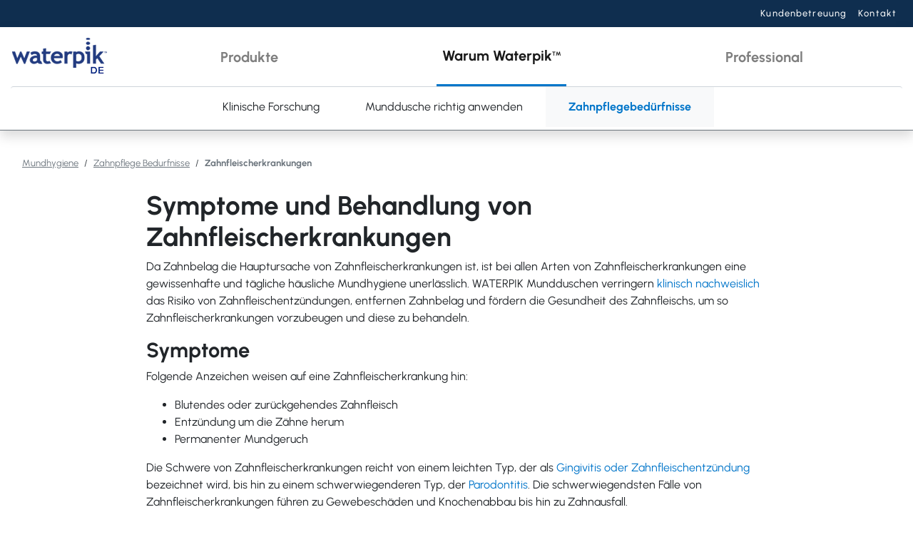

--- FILE ---
content_type: text/html; charset=utf-8
request_url: https://www.waterpik.de/mundhygiene/zahnpflege-bedurfnisse/zahnfleischerkrankungen/
body_size: 5047
content:


<!DOCTYPE html>
<html lang="de">
<head>
    <!-- meta setups -->
    <meta charset="utf-8">
    <meta http-equiv="X-UA-Compatible" content="IE=edge">
    <meta name="viewport" content="width=device-width, initial-scale=1">
    <!-- page description -->
    <meta name="description" content="Die Schwere von Zahnfleischerkrankungen reicht von einem leichten Typ, der als Gingivitis oder Zahnfleischentzündung bezeichnet wird, bis hin zu einem schwerwiegenderen Typ, der Parodontitis. Für die Behandlung ist eine gewissenhafte und tägliche häusliche Mundhygiene notwendig." />
    <!-- page title -->
    <title>Effektive Behandlung von Zahnfleischerkrankungen bei Zahnfleischentzündungen und Parodontose</title>
    <!-- canonical -->
    <!-- local header content -->
    
    <!-- Web Icons -->
    <!-- Fav Icons -->
<link rel="shortcut icon" href="/images/favicon.ico" type="image/x-icon" />
<link rel="apple-touch-icon" sizes="57x57" href="/images/apple-touch-icon-57x57.png">
<link rel="apple-touch-icon" sizes="60x60" href="/images/apple-touch-icon-60x60.png">
<link rel="apple-touch-icon" sizes="72x72" href="/images/apple-touch-icon-72x72.png">
<link rel="apple-touch-icon" sizes="76x76" href="/images/apple-touch-icon-76x76.png">
<link rel="apple-touch-icon" sizes="114x114" href="/images/apple-touch-icon-114x114.png">
<link rel="apple-touch-icon" sizes="120x120" href="/images/apple-touch-icon-120x120.png">
<link rel="apple-touch-icon" sizes="144x144" href="/images/apple-touch-icon-144x144.png">
<link rel="apple-touch-icon" sizes="152x152" href="/images/apple-touch-icon-152x152.png">
<link rel="apple-touch-icon" sizes="180x180" href="/images/apple-touch-icon-180x180.png">
<link rel="icon" type="image/png" href="/images/favicon-16x16.png" sizes="16x16">
<link rel="icon" type="image/png" href="/images/favicon-32x32.png" sizes="32x32">
<link rel="icon" type="image/png" href="/images/favicon-96x96.png" sizes="96x96">
<link rel="icon" type="image/png" href="/images/android-chrome-192x192.png" sizes="192x192">
<meta name="msapplication-square70x70logo" content="/images/smalltile.png" />
<meta name="msapplication-square150x150logo" content="/images/mediumtile.png" />
<meta name="msapplication-wide310x150logo" content="/images/widetile.png" />
<meta name="msapplication-square310x310logo" content="/images/largetile.png" />

    <!-- header scripts -->
    

<!-- OneTrust Cookies Consent Notice start for waterpik.de -->
<script src="https://cdn.cookielaw.org/scripttemplates/otSDKStub.js" data-document-language="true" type="text/javascript" charset="UTF-8" data-domain-script="6abba76c-a9d7-4967-9202-c28d870cd53c"></script>
<script type="text/javascript">
    function OptanonWrapper() { }
</script>
<!-- OneTrust Cookies Consent Notice end for waterpik.de -->

<script src="https://code.jquery.com/jquery-3.5.1.min.js" integrity="sha256-9/aliU8dGd2tb6OSsuzixeV4y/faTqgFtohetphbbj0=" crossorigin="anonymous"></script>

<script src="https://cdn.jsdelivr.net/npm/popper.js@1.16.1/dist/umd/popper.min.js" integrity="sha384-9/reFTGAW83EW2RDu2S0VKaIzap3H66lZH81PoYlFhbGU+6BZp6G7niu735Sk7lN" crossorigin="anonymous"></script>

<script src="https://stackpath.bootstrapcdn.com/bootstrap/4.5.2/js/bootstrap.min.js" integrity="sha384-B4gt1jrGC7Jh4AgTPSdUtOBvfO8shuf57BaghqFfPlYxofvL8/KUEfYiJOMMV+rV" crossorigin="anonymous"></script>

<link rel="stylesheet" href="https://pro.fontawesome.com/releases/v5.15.3/css/all.css" integrity="sha384-iKbFRxucmOHIcpWdX9NTZ5WETOPm0Goy0WmfyNcl52qSYtc2Buk0NCe6jU1sWWNB" crossorigin="anonymous">

<!-- Custom styles for the waterpik template -->
<link href="/css/styles.css" rel="stylesheet">

<!-- Start Global site tag (gtag.js) - Loads Google site tags DE-->
<script type="text/plain" class="optanon-category-C0002" async src="https://www.googletagmanager.com/gtag/js?id=G-1VDCV4V1EX">
</script>
<script type="text/plain" class="optanon-category-C0002">
    window.dataLayer = window.dataLayer || [];
    function gtag() { dataLayer.push(arguments); }
    gtag('js', new Date());

    //load GA4
    gtag('config', 'G-1VDCV4V1EX');
</script>
<!-- End of Global site tag (gtag.js) - Loads Google site tags DE-->

    <!-- local header content -->
    

</head>
<body onload="" class="skinnyPage">
    
    <!-- Shopping Cart modal -->
    <div class="modal show" id="divPopupCart" tabindex="-1" role="dialog" aria-modal="true">
    </div>

    


<!-- Top Navigation Pro -->
<div class="container-fluid bg-pro">
    <!-- Top utillity navigation -->
    <nav id="topNav" class="navbar navbar-expand text-white px-0 ">
        
        <a class="nav-link wp-link pl-0 d-lg-none" href="/" data-event-label="Home Icon - Mobile"><i class="fas fa-home-alt"> </i></a>
        <a class="nav-link wp-link pl-0 d-lg-none" href="/" data-event-label="Waterpik Text - Mobile">Waterpik</a>
        <ul class="navbar-nav mx-auto ">
            <li class="nav-item d-md-none"><a class="nav-link" href="/mundhygiene/mundhygiene-produktbetreuung/">Kundenbetreuung</a></li>
            <li class="nav-item"><a class="nav-link" href="/mundhygiene/mundhygiene-produktbetreuung/kontakt/">Kontakt</a></li>
        </ul>
    </nav>
    <!-- </div> -->
</div>


<!-- Top Navigation -->
<div class="container-fluid bg-consumer">
    <!-- Top utillity navigation -->
    <nav id="topNav" class="navbar navbar-expand text-white px-0 ">
        
        <a class="nav-link wp-link pl-0 d-lg-none" href="/" data-event-label="Home Icon - Mobile"><i class="fas fa-home-alt"> </i></a>
        <a class="nav-link wp-link pl-0 d-lg-none" href="/" data-event-label="Waterpik Text - Mobile">Waterpik</a>
        <ul class="navbar-nav ml-auto">
            <li class="nav-item d-md-none"><a class="nav-link" href="/mundhygiene/produkte/">Produkte</a></li>
            <li class="nav-item"><a class="nav-link" href="/mundhygiene/mundhygiene-produktbetreuung/">Kundenbetreuung</a></li>
            <li class="nav-item d-none d-md-block"><a class="nav-link" href="/mundhygiene/mundhygiene-produktbetreuung/kontakt/">Kontakt</a></li>
        </ul>
    </nav>
    <!-- </div> -->
</div>
<!-- Main Navigation -->
<div class="container-fluid primary-nav compact border-bottom border-secondary shadow">
    <!-- <div class="container-lg"> -->
    <nav id="mainNav" class="navbar navbar-expand-md navbar-light">
        <!-- Logo -->
        <a class="navbar-brand d-none d-lg-block order-md-first" href="/">
            <img class="img-fluid py-2" src="/images/waterpik-logo.png" alt="Waterpik Oral Health">
        </a>
        <div class="mobile-search order-md-last d-flex align-items-center py-2">
            <!-- Toggler -->
            <button class="navbar-toggler collapsed ml-auto" type="button" data-toggle="collapse" data-target="#navbarCollapse" aria-controls="navbarCollapse" aria-expanded="false" aria-label="Toggle navigation">
                <span class="navbar-toggler-icon"></span>
                <span class="close">X</span>
            </button>
        </div>
        <!-- Navigation-->
        <div class="collapse navbar-collapse mx-lg-4" id="navbarCollapse">
            <ul class="navbar-nav">
                <!-- Nav Item One -->
                <li class="nav-item dropdown">
                    <a class="nav-link dropdown-toggle" href="/mundhygiene/produkte/" id="navbarDropdownMenuLink1" role="button" data-toggle="dropdown" aria-haspopup="true" aria-expanded="false">
                        <span>Produkte</span>
                    </a>
                    <div class="dropdown-menu keep-open" aria-labelledby="navbarDropdownMenuLink1">
                        <a class="dropdown-item d-md-none" href="/mundhygiene/produkte/">Produkte</a>
                        <a class="dropdown-item" href="/mundhygiene/produkte/munddusche/">Mundduschen</a>
                        <a class="dropdown-item" href="/mundhygiene/produkte/zahnburste-und-munddusche/">Zahnbürste und Munddusche</a>
                        <a class="dropdown-item" href="/mundhygiene/produkte/munddusche-zahnburste/">Sonic-Fusion<sup>TM</sup></a>
                        <a class="dropdown-item" href="/mundhygiene/produkte/munddusche/zahnaufhellung/">Zahnaufhellung</a>
                        <a class="dropdown-item" href="/mundhygiene/aufsatze-und-zubehor/">Aufsätze und Zubehör finden</a>
                    </div>
                </li>
                <!-- Nav Item Two -->
                <li class="nav-item dropdown">
                    <a class="nav-link dropdown-toggle" href="/mundhygiene/warum-waterpik/" id="navbarDropdownMenuLink2" role="button" data-toggle="dropdown" aria-haspopup="true" aria-expanded="false">
                        <span>Warum Waterpik<sup>TM</sup></span>
                    </a>
                    <div class="dropdown-menu keep-open" aria-labelledby="navbarDropdownMenuLink2">
                        <a class="dropdown-item d-md-none" href="/mundhygiene/warum-waterpik/">Warum Waterpik<sup>TM</sup></a>
                        <a class="dropdown-item" href="/mundhygiene/klinische-geprufte-ergebnisse/">Klinische Forschung</a>
                        <a class="dropdown-item" href="/mundhygiene/munddusche-richtig-anwenden/">Munddusche richtig anwenden</a>
                        <a class="dropdown-item" href="/mundhygiene/zahnpflege-bedurfnisse/">Zahnpflegebedürfnisse</a>
                    </div>
                </li>
                <!-- Nav Item Three -->
                <li class="nav-item dropdown">
                    <a class="nav-link dropdown-toggle" href="/professional/" id="navbarDropdownMenuLink4" role="button" data-toggle="dropdown" aria-haspopup="true" aria-expanded="false">
                        <span>Professional</span>
                    </a>
                    <div class="dropdown-menu keep-open" aria-labelledby="navbarDropdownMenuLink4">
                        <a class="dropdown-item d-md-none" href="/professional/">Professional</a>
                        
                        <a class="dropdown-item" href="/professional/klinische-geprufte-ergebnisse/">Klinische Forschung</a>
                        <a class="dropdown-item" href="/professional/kontakt/">Kontakt</a>
                    </div>
                </li>

                <div class="drop-down-footer d-md-none">
                    <li class="nav-item">
                        <a class="nav-link" href="/mundhygiene/mundhygiene-produktbetreuung/">
                            <span>Kundenbetreuung</span>
                        </a>
                    </li>
                    <li class="nav-item">
                        <a class="nav-link" href="/mundhygiene/mundhygiene-produktbetreuung/kontakt/">
                            <span>Kontakt</span>
                        </a>
                    </li>
                </div>
            </ul>
        </div>
    </nav>
</div>
<!-- Breadcrumbs -->
<div class="container-fluid">
    <nav aria-label="breadcrumb">
        
<ol class='breadcrumb'> <li class='breadcrumb-item'>
        <a onclick=" ga('send', 'event' , '/mundhygiene/zahnpflege-bedurfnisse/zahnfleischerkrankungen/' , 'breadcrumb' , '/mundhygiene/' );" href='/mundhygiene/'>Mundhygiene</a>
        </li> <li class='breadcrumb-item'>
        <a onclick=" ga('send', 'event' , '/mundhygiene/zahnpflege-bedurfnisse/zahnfleischerkrankungen/' , 'breadcrumb' , '/mundhygiene/zahnpflege-bedurfnisse/' );" href='/mundhygiene/zahnpflege-bedurfnisse/'>Zahnpflege Bedurfnisse</a>
        </li>
        <li class='breadcrumb-item active' aria-current='page'>
            <strong>Zahnfleischerkrankungen</strong>
        </li>
</ol>
    </nav>
</div>

    <!-- START PRIMARY CONTENT -->
    <div id="bodycontent">
        


<div class="container">
    <div class="row">
        <div class="col">
            <h1>Symptome und Behandlung von Zahnfleischerkrankungen</h1>
            <p>Da Zahnbelag die Hauptursache von Zahnfleischerkrankungen ist, ist bei allen Arten von Zahnfleischerkrankungen eine gewissenhafte und tägliche häusliche Mundhygiene unerlässlich. WATERPIK Mundduschen verringern<a href="/mundhygiene/klinische-geprufte-ergebnisse/" title="Informationen zu klinischen Studien zu Waterpik™ Mundduschen"> klinisch nachweislich</a> das Risiko von Zahnfleischentzündungen, entfernen Zahnbelag und fördern die Gesundheit des Zahnfleischs, um so Zahnfleischerkrankungen vorzubeugen und diese zu behandeln.</p>
            <h2>Symptome</h2>
            <p>Folgende Anzeichen weisen auf eine Zahnfleischerkrankung hin:</p>
            <ul>
                <li>Blutendes oder zurückgehendes Zahnfleisch</li>
                <li>Entzündung um die Zähne herum</li>
                <li>Permanenter Mundgeruch</li>
            </ul>
            <p>Die Schwere von Zahnfleischerkrankungen reicht von einem leichten Typ, der als <a href="/mundhygiene/zahnpflege-bedurfnisse/zahnfleischerkrankungen/behandlung-von-zahnfleischentzundungen/" title="Informationen zu Symptomen, Ursachen und Behandlung von Zahnfleischentzündung">Gingivitis oder Zahnfleischentzündung</a> bezeichnet wird, bis hin zu einem schwerwiegenderen Typ, der <a href="/mundhygiene/zahnpflege-bedurfnisse/zahnfleischerkrankungen/behandlung-parodontaler-erkrankungen/" title="Informationen zu Symptomen, Ursachen und Behandlung von Parodontose">Parodontitis</a>. Die schwerwiegendsten Fälle von Zahnfleischerkrankungen führen zu Gewebeschäden und Knochenabbau bis hin zu Zahnausfall.</p>
            <h2>Behandlung</h2>
            <p>Die Behandlung von Zahnfleischerkrankungen ist von einer Reihe von Faktoren abhängig, u. a. Schwere der Erkrankung, der Qualität der Mundhygiene sowie Risikofaktoren wie <a href="/mundhygiene/zahnpflege-bedurfnisse/herausforderungen-bei-der-zahnpflege/rauchen-behandlung-von-zahnfleischerkrankungen/" title="Informationen zu Tabakkonsum und Zahnfleischerkrankungen">Rauchen</a>, <a href="/mundhygiene/zahnpflege-bedurfnisse/herausforderungen-bei-der-zahnpflege/diabetes-behandlung-von-zahnfleischerkrankungen/" title="Informationen zu Diabetes und Zahnfleischerkrankungen">Diabetes</a> und <a href="/mundhygiene/zahnpflege-bedurfnisse/herausforderungen-bei-der-zahnpflege/zahnfleischerkrankungen-in-der-schwangerschaft/" title="Informationen zu Zahnfleischerkrankungen während der Schwangerschaft">Schwangerschaft</a>. </p>
            <hr />
            <h2>Nähere Informationen</h2>
            <p>Erfahren Sie mehr über Symptome von Zahnfleischerkrankungen und spezielle Behandlungen</p>
            <div class="card-deck">
                <div class="card border-0">
                    <div class="card-body p-0">
                        <div class="list-group">
                            <a href="/mundhygiene/zahnpflege-bedurfnisse/zahnfleischerkrankungen/behandlung-von-zahnfleischentzundungen/" title="Informationen zu Symptomen, Ursachen und Behandlung von Zahnfleischentzündung" class="list-group-item list-group-item-action p-2 m-0">
                                <div class="row d-flex align-items-center">
                                    <div class="col-3 text-center">
                                        <img src="/mundhygiene/zahnpflege-bedurfnisse/images/gingivitis.png" class="img-fluid" />
                                    </div>
                                    <div class="col-8">
                                        <h3 class="card-title">Zahnfleischentzündung: Symptome, Ursachen und Behandlung</h3>
                                        <p class="card-text">Zahnfleischentzündung bzw. Gingivitis ist eine leichte Form der Zahnfleischerkrankung. Die Entzündung kann sich in einem geröteten und blutenden Zahnfleisch äußern.</p>
                                        <p> <span class="btn btn-primary icon-right arrow">Weitere Informationen</span></p>
                                    </div>
                                </div>
                            </a>
                            <a href="/mundhygiene/zahnpflege-bedurfnisse/zahnfleischerkrankungen/behandlung-parodontaler-erkrankungen/" title="Informationen zu Symptomen, Ursachen und Behandlung von Parodontitis" class="list-group-item list-group-item-action p-2 m-0">
                                <div class="row d-flex align-items-center">
                                    <div class="col-3 text-center">
                                        <img src="/mundhygiene/zahnpflege-bedurfnisse/images/periodontal-gum-disease.png" class="img-fluid" />
                                    </div>
                                    <div class="col-8">
                                        <h3 class="card-title">Parodontitis: Symptome, Ursachen und Behandlung</h3>
                                        <p class="card-text">Parodontitis ist eine schwerwiegendere Form der Zahnfleischerkrankung. Möglicherweise bemerken Sie zurückgehendes Zahnfleisch und infizierte Bereiche. </p>
                                        <p> <span class="btn btn-primary icon-right arrow">Weitere Informationen</span></p>
                                    </div>
                                </div>
                            </a>
                            <a href="/mundhygiene/zahnpflege-bedurfnisse/zahnfleischerkrankungen/reinigung-parodontaltaschen/" title="Informationen zu Reinigung und Behandlung von Parodontaltaschen" class="list-group-item list-group-item-action p-2 m-0">
                                <div class="row d-flex align-items-center">
                                    <div class="col-3 text-center">
                                        <img src="/mundhygiene/zahnpflege-bedurfnisse/images/periodontal-pockets.png" class="img-fluid" />
                                    </div>
                                    <div class="col-8">
                                        <h3 class="card-title">Parodontaltaschen: Reinigung und Behandlung</h3>
                                        <p class="card-text">Parodontaltaschen sind ein Symptom der Parodontose.</p>
                                        <p> <span class="btn btn-primary icon-right arrow">Weitere Informationen</span></p>
                                    </div>
                                </div>
                            </a>
                        </div>
                    </div>
                </div>
            </div>
        </div>
    </div>
</div>
    </div>
    <!-- END PRIMARY CONTENT -->


<div class="container-fluid bg-light mt-5">
    <div class="container bg-light">
        <nav class="wp-footer">

            <div class="row py-3 ">
                <div class="col-sm text-center text-sm-left">
                    <div class="nav-header">
                        Entdecken
                    </div>
                    <ul class="nav flex-column">
                        <li class="nav-item">
                            <a href="/" title="Start">
                                Start
                            </a>
                        </li>
                        <li class="nav-item">
                            <a href="/mundhygiene/produkte/" title="Produkte">
                                Produkte
                            </a>
                        </li>
                        <li class="nav-item">
                            <a href="/mundhygiene/aufsatze-und-zubehor/" title="Aufsätze und Zubehör finden">
                                Aufsätze und Zubehör finden
                            </a>
                        </li>
                        <li class="nav-item">
                            <a href="/uber-uns/" title="Über Water Pik, Inc.">
                                Über Water Pik, Inc.
                            </a>
                        </li>
                    </ul>
                </div>
                <div class="col-sm text-center text-sm-left">
                    <div class="nav-header">
                        Kundenbetreuung
                    </div>
                    <ul class="nav flex-column">
                        <li class="nav-item">
                            <a href="/mundhygiene/mundhygiene-produktbetreuung/bedienungsanleitung/" title="Bedienungsanleitung">
                                Bedienungsanleitung
                            </a>
                        </li>
                        <li class="nav-item">
                            <a href="/mundhygiene/mundhygiene-produktbetreuung/haufig-gestellte-fragen/" title="FAQ">
                                FAQ
                            </a>
                        </li>
                        <li class="nav-item">
                            <a href="/mundhygiene/mundhygiene-produktbetreuung/kontakt/" title="Kontakt">
                                Kontakt
                            </a>
                        </li>
                    </ul>
                </div>
                <div class="col-sm text-center text-sm-left">
                    <div class="nav-header">
                        Professional
                    </div>
                    <ul class="nav flex-column">
                        <li class="nav-item">
                            <a href="/mundhygiene/klinische-geprufte-ergebnisse/" title="Klinische Forschung">
                                Klinische Forschung
                            </a>
                        </li>
                        <li class="nav-item">
                            <a href="/professional/kontakt/" title="Kontakt für Zahnärzte">
                                Kontakt für Zahnärzte
                            </a>
                        </li>
                        <li class="nav-item">
                            <a href="/professional/kontakt/" title="Kontakt für Apotheker">
                                Kontakt für Apotheker
                            </a>
                        </li>
                    </ul>
                </div>
            </div>

            <div class="row py-3 wp-sub-footer">
                <div class="col-12">
                    <ul class="list-inline text-center">
                        
                                <li class='list-inline-item' ><a href='https://www.waterpik.com.au/'>Australien</a></li>
                                <li class='list-inline-item active' >Deutschland</li>
                                <li class='list-inline-item' ><a href='https://www.waterpik.fr/'>Frankreich</a></li>
                                <li class='list-inline-item' ><a href='https://www.waterpik.ca/'>Kanada</a></li>
                                <li class='list-inline-item' ><a href='https://www.waterpik.com.mx/'>Mexiko</a></li>
                                <li class='list-inline-item' ><a href='https://www.waterpik.com/'>USA</a></li>
                                <li class='list-inline-item' ><a href='https://www.waterpik.co.uk/'>Vereinigtes Königreich</a></li>
                        <li class="list-inline-item intl-dist">
                            <a href='https://www.waterpik.com/distributors/'
                               title="Internationale Vertriebspartner">Internationale Vertriebspartner</a>
                        </li>
                    </ul>
                </div>
                <div class="col-12 text-center pt-2 pb-0 border-top">
                    <ul class="list-inline">
                        <li class="list-inline-item pr-3 copyright">
                            ©2007-2026 Water Pik, Inc. Alle Rechte vorbehalten
                        </li>
                        <li class="list-inline-item">
                            <a href="/seitenverzeichnis/" title="Seitenverzeichnis">
                                Seitenverzeichnis
                            </a>
                        </li>
                        <li class="list-inline-item">
                            <a href="/allgemeine-geschaftsbedingungen/" title="Allgemeine Geschäftsbedingungen">
                                Allgemeine Geschäftsbedingungen
                            </a>
                        </li>
                        <li class="list-inline-item">
                            <a href="/datenschutzrichtlinie/" title="Datenschutzrichtlinie">
                                Datenschutzrichtlinie
                            </a>
                        </li>
                        <li class="list-inline-item">
                            <a href="/cookies/" title="Cookies">
                                Cookies
                            </a>
                        </li>
                        <li class="list-inline-item">
                            <!-- OneTrust Cookies Settings button start -->
                            <button id="ot-sdk-btn" class="ot-sdk-show-settings">Cookie Settings</button>
                            <!-- OneTrust Cookies Settings button end -->
                        </li>
                    </ul>
                </div>
            </div>
        </nav>
    </div>
</div>    
    
<script src="/js/WP_Script.js"></script>

<script src="/js/navigation.js" type="text/javascript"></script>

<script type="text/javascript" src="/_Incapsula_Resource?SWJIYLWA=719d34d31c8e3a6e6fffd425f7e032f3&ns=2&cb=510298029" async></script></body>
</html>



--- FILE ---
content_type: text/css
request_url: https://www.waterpik.de/css/styles.css
body_size: 74361
content:
/*!
 * Bootstrap v4.5.2 (https://getbootstrap.com/)
 * Copyright 2011-2020 The Bootstrap Authors
 * Copyright 2011-2020 Twitter, Inc.
 * Licensed under MIT (https://github.com/twbs/bootstrap/blob/main/LICENSE)
 */
:root {
  --blue: #385282;
  --indigo: #6610f2;
  --purple: #6f42c1;
  --pink: #f38592;
  --red: #dc3545;
  --orange: #fd7e14;
  --yellow: #ffc107;
  --green: #28a745;
  --teal: #79c5bf;
  --cyan: #17a2b8;
  --white: #fff;
  --gray: #6c757d;
  --gray-dark: #343a40;
  --primary: #385282;
  --secondary: #6c757d;
  --success: #28a745;
  --info: #17a2b8;
  --warning: #ffc107;
  --danger: #dc3545;
  --light: #f8f9fa;
  --dark: #343a40;
  --wp: #002f87;
  --oc-ltblue: #0075c9;
  --oc-blue: #002f87;
  --oc-dkblue: #0f2e4f;
  --oc-purple: #a3238e;
  --oc-green: #70d44b;
  --oc-orange: #e65526;
  --oc-ltorange: #efaf00;
  --oc-yellow: #EFAF00;
  --oc-cta-ltorange: #EFAF00;
  --oc-cta: #EFAF00;
  --link-color: #0075c9;
  --active: #0075c9;
  --accent-blue: #2162A6;
  --tabs: #0f2e4f;
  --white: #fff;
  --medium-light: #f2f2f2;
  --medium: #ced4da;
  --medium-dark: #6c757d;
  --black: #000;
  --water-flosser: #0075c9;
  --whitening: #a3238e;
  --complete-care: #70d44b;
  --sonic-fusion: #e65526;
  --breakpoint-xs: 0;
  --breakpoint-sm: 576px;
  --breakpoint-md: 768px;
  --breakpoint-lg: 992px;
  --breakpoint-xl: 1200px;
  --font-family-sans-serif: -apple-system, BlinkMacSystemFont, "Segoe UI", Roboto, "Helvetica Neue", Arial, "Noto Sans", sans-serif, "Apple Color Emoji", "Segoe UI Emoji", "Segoe UI Symbol", "Noto Color Emoji";
  --font-family-monospace: SFMono-Regular, Menlo, Monaco, Consolas, "Liberation Mono", "Courier New", monospace; }

*,
*::before,
*::after {
  box-sizing: border-box; }

html {
  font-family: sans-serif;
  line-height: 1.15;
  -webkit-tap-highlight-color: transparent;
  -webkit-text-size-adjust: 100%; }

article, aside, figcaption, figure, footer, header, hgroup, main, nav, section {
  display: block; }

body {
  background-color: #fff;
  color: #212529;
  font-family: -apple-system, BlinkMacSystemFont, "Segoe UI", Roboto, "Helvetica Neue", Arial, "Noto Sans", sans-serif, "Apple Color Emoji", "Segoe UI Emoji", "Segoe UI Symbol", "Noto Color Emoji";
  font-size: 1rem;
  font-weight: 400;
  line-height: 1.5;
  margin: 0;
  text-align: left; }

[tabindex="-1"]:focus:not(:focus-visible) {
  outline: 0 !important; }

hr {
  box-sizing: content-box;
  height: 0;
  overflow: visible; }

h1, h2, h3, h4, h5, h6 {
  margin-bottom: 0.5rem;
  margin-top: 0; }

p {
  margin-bottom: 1rem;
  margin-top: 0; }

abbr[title],
abbr[data-original-title] {
  border-bottom: 0;
  cursor: help;
  text-decoration: underline;
  text-decoration: underline dotted;
  text-decoration-skip-ink: none; }

address {
  font-style: normal;
  line-height: inherit;
  margin-bottom: 1rem; }

ol,
ul,
dl {
  margin-bottom: 1rem;
  margin-top: 0; }

ol ol,
ul ul,
ol ul,
ul ol {
  margin-bottom: 0; }

dt {
  font-weight: 700; }

dd {
  margin-bottom: .5rem;
  margin-left: 0; }

blockquote {
  margin: 0 0 1rem; }

b,
strong {
  font-weight: bolder; }

small {
  font-size: 80%; }

sub,
sup {
  font-size: 75%;
  line-height: 0;
  position: relative;
  vertical-align: baseline; }

sub {
  bottom: -.25em; }

  sup {
    font-size: 40%;
    vertical-align: super;
}

a {
  background-color: transparent;
  color: #0075c9;
  text-decoration: none; }
  a:hover {
    color: #00487d;
    text-decoration: underline; }

a:not([href]):not([class]) {
  color: inherit;
  text-decoration: none; }
  a:not([href]):not([class]):hover {
    color: inherit;
    text-decoration: none; }

pre,
code,
kbd,
samp {
  font-family: SFMono-Regular, Menlo, Monaco, Consolas, "Liberation Mono", "Courier New", monospace;
  font-size: 1em; }

pre {
  margin-bottom: 1rem;
  margin-top: 0;
  overflow: auto;
  -ms-overflow-style: scrollbar; }

figure {
  margin: 0 0 1rem; }

img {
  border-style: none;
  vertical-align: middle; }

svg {
  overflow: hidden;
  vertical-align: middle; }

table {
  border-collapse: collapse; }

caption {
  caption-side: bottom;
  color: #6c757d;
  padding-bottom: 0.75rem;
  padding-top: 0.75rem;
  text-align: left; }

th {
  text-align: inherit; }

label {
  display: inline-block;
  margin-bottom: 0.5rem; }

button {
  border-radius: 0; }

button:focus {
  outline: 1px dotted;
  outline: 5px auto -webkit-focus-ring-color; }

input,
button,
select,
optgroup,
textarea {
  font-family: inherit;
  font-size: inherit;
  line-height: inherit;
  margin: 0; }

button,
input {
  overflow: visible; }

button,
select {
  text-transform: none; }

[role="button"] {
  cursor: pointer; }

select {
  word-wrap: normal; }

button,
[type="button"],
[type="reset"],
[type="submit"] {
  -webkit-appearance: button; }

button:not(:disabled),
[type="button"]:not(:disabled),
[type="reset"]:not(:disabled),
[type="submit"]:not(:disabled) {
  cursor: pointer; }

button::-moz-focus-inner,
[type="button"]::-moz-focus-inner,
[type="reset"]::-moz-focus-inner,
[type="submit"]::-moz-focus-inner {
  border-style: none;
  padding: 0; }

input[type="radio"],
input[type="checkbox"] {
  box-sizing: border-box;
  padding: 0; }

textarea {
  overflow: auto;
  resize: vertical; }

fieldset {
  border: 0;
  margin: 0;
  min-width: 0;
  padding: 0; }

legend {
  color: inherit;
  display: block;
  font-size: 1.5rem;
  line-height: inherit;
  margin-bottom: .5rem;
  max-width: 100%;
  padding: 0;
  white-space: normal;
  width: 100%; }
  @media (max-width: 1200px) {
    legend {
      font-size: calc(1.275rem + 0.3vw) ; } }

progress {
  vertical-align: baseline; }

[type="number"]::-webkit-inner-spin-button,
[type="number"]::-webkit-outer-spin-button {
  height: auto; }

[type="search"] {
  -webkit-appearance: none;
  outline-offset: -2px; }

[type="search"]::-webkit-search-decoration {
  -webkit-appearance: none; }

::-webkit-file-upload-button {
  -webkit-appearance: button;
  font: inherit; }

output {
  display: inline-block; }

summary {
  cursor: pointer;
  display: list-item; }

template {
  display: none; }

[hidden] {
  display: none !important; }

h1, h2, h3, h4, h5, h6,
.h1, .h2, .h3, .h4, .h5, .h6 {
  font-weight: 500;
  line-height: 1.2;
  margin-bottom: 0.5rem; }

h1, .h1 {
  font-size: 2.3rem; }
  @media (max-width: 1200px) {
    h1, .h1 {
      font-size: calc(1.355rem + 1.26vw) ; } }

h2, .h2 {
  font-size: 1.8rem; }
  @media (max-width: 1200px) {
    h2, .h2 {
      font-size: calc(1.305rem + 0.66vw) ; } }

h3, .h3 {
  font-size: 1.5rem; }
  @media (max-width: 1200px) {
    h3, .h3 {
      font-size: calc(1.275rem + 0.3vw) ; } }

h4, .h4 {
  font-size: 1.3rem; }
  @media (max-width: 1200px) {
    h4, .h4 {
      font-size: calc(1.255rem + 0.06vw) ; } }

h5, .h5 {
  font-size: 1.1rem; }

h6, .h6 {
  font-size: 1rem; }

.lead {
  font-size: 1.25rem;
  font-weight: 300; }

.display-1 {
  font-size: 6rem;
  font-weight: 300;
  line-height: 1.2; }
  @media (max-width: 1200px) {
    .display-1 {
      font-size: calc(1.725rem + 5.7vw) ; } }

.display-2 {
  font-size: 5.5rem;
  font-weight: 300;
  line-height: 1.2; }
  @media (max-width: 1200px) {
    .display-2 {
      font-size: calc(1.675rem + 5.1vw) ; } }

.display-3 {
  font-size: 4.5rem;
  font-weight: 300;
  line-height: 1.2; }
  @media (max-width: 1200px) {
    .display-3 {
      font-size: calc(1.575rem + 3.9vw) ; } }

.display-4 {
  font-size: 3.5rem;
  font-weight: 300;
  line-height: 1.2; }
  @media (max-width: 1200px) {
    .display-4 {
      font-size: calc(1.475rem + 2.7vw) ; } }

hr {
  border: 0;
  border-top: 1px solid rgba(0, 0, 0, 0.1);
  margin-bottom: 1rem;
  margin-top: 1rem; }

small,
.small,
footer nav.legal .nav {
  font-size: 80%;
  font-weight: 400; }

mark,
.mark {
  background-color: #fcf8e3;
  padding: 0.2em; }

.list-unstyled {
  list-style: none;
  padding-left: 0; }

.list-inline {
  list-style: none;
  padding-left: 0; }

.list-inline-item {
  display: inline-block; }
  .list-inline-item:not(:last-child) {
    margin-right: 0.5rem; }

.initialism {
  font-size: 90%;
  text-transform: uppercase; }

.blockquote {
  font-size: 1.25rem;
  margin-bottom: 1rem; }

.blockquote-footer {
  color: #6c757d;
  display: block;
  font-size: 80%; }
  .blockquote-footer::before {
    content: "\2014\00A0"; }

.img-fluid {
  height: auto;
  max-width: 100%; }

.img-thumbnail {
  background-color: #fff;
  border: 1px solid #dee2e6;
  border-radius: 0.25rem;
  height: auto;
  max-width: 100%;
  padding: 0.25rem; }

.figure {
  display: inline-block; }

.figure-img {
  line-height: 1;
  margin-bottom: 0.5rem; }

.figure-caption {
  color: #6c757d;
  font-size: 90%; }

code {
  color: #f38592;
  font-size: 87.5%;
  word-wrap: break-word; }
  a > code {
    color: inherit; }

kbd {
  background-color: #212529;
  border-radius: 0.2rem;
  color: #fff;
  font-size: 87.5%;
  padding: 0.2rem 0.4rem; }
  kbd kbd {
    font-size: 100%;
    font-weight: 700;
    padding: 0; }

pre {
  color: #212529;
  display: block;
  font-size: 87.5%; }
  pre code {
    color: inherit;
    font-size: inherit;
    word-break: normal; }

.pre-scrollable {
  max-height: 340px;
  overflow-y: scroll; }

.container,
.container-fluid,
.container-sm,
.container-md,
.container-lg,
.container-xl {
  margin-left: auto;
  margin-right: auto;
  padding-left: 15px;
  padding-right: 15px;
  width: 100%; }

@media (min-width: 576px) {
  .container, .container-sm {
    max-width: 540px; } }

@media (min-width: 768px) {
  .container, .container-sm, .container-md {
    max-width: 720px; } }

@media (min-width: 992px) {
  .container, .container-sm, .container-md, .container-lg {
    max-width: 960px; } }

@media (min-width: 1200px) {
  .container, .container-sm, .container-md, .container-lg, .container-xl {
    max-width: 1140px; } }

.row {
  display: flex;
  flex-wrap: wrap;
  margin-left: -15px;
  margin-right: -15px; }

.no-gutters {
  margin-left: 0;
  margin-right: 0; }
  .no-gutters > .col,
  .no-gutters > [class*="col-"] {
    padding-left: 0;
    padding-right: 0; }

.col-1, .col-2, .col-3, .col-4, .col-5, .col-6, .col-7, .col-8, .col-9, .col-10, .col-11, .col-12, .col,
.col-auto, .col-sm-1, .col-sm-2, .col-sm-3, .col-sm-4, .col-sm-5, .col-sm-6, .col-sm-7, .col-sm-8, .col-sm-9, .col-sm-10, .col-sm-11, .col-sm-12, .col-sm,
.col-sm-auto, .col-md-1, .col-md-2, .col-md-3, .col-md-4, .col-md-5, .col-md-6, .col-md-7, .col-md-8, .col-md-9, .col-md-10, .col-md-11, .col-md-12, .col-md,
.col-md-auto, .col-lg-1, .col-lg-2, .col-lg-3, .col-lg-4, .col-lg-5, .col-lg-6, .col-lg-7, .col-lg-8, .col-lg-9, .col-lg-10, .col-lg-11, .col-lg-12, .col-lg,
.col-lg-auto, .col-xl-1, .col-xl-2, .col-xl-3, .col-xl-4, .col-xl-5, .col-xl-6, .col-xl-7, .col-xl-8, .col-xl-9, .col-xl-10, .col-xl-11, .col-xl-12, .col-xl,
.col-xl-auto {
  padding-left: 15px;
  padding-right: 15px;
  position: relative;
  width: 100%; }

.col {
  flex-basis: 0;
  flex-grow: 1;
  max-width: 100%; }

.row-cols-1 > * {
  flex: 0 0 100%;
  max-width: 100%; }

.row-cols-2 > * {
  flex: 0 0 50%;
  max-width: 50%; }

.row-cols-3 > * {
  flex: 0 0 33.33333%;
  max-width: 33.33333%; }

.row-cols-4 > * {
  flex: 0 0 25%;
  max-width: 25%; }

.row-cols-5 > * {
  flex: 0 0 20%;
  max-width: 20%; }

.row-cols-6 > * {
  flex: 0 0 16.66667%;
  max-width: 16.66667%; }

.col-auto {
  flex: 0 0 auto;
  max-width: 100%;
  width: auto; }

.col-1 {
  flex: 0 0 8.33333%;
  max-width: 8.33333%; }

.col-2 {
  flex: 0 0 16.66667%;
  max-width: 16.66667%; }

.col-3 {
  flex: 0 0 25%;
  max-width: 25%; }

.col-4 {
  flex: 0 0 33.33333%;
  max-width: 33.33333%; }

.col-5 {
  flex: 0 0 41.66667%;
  max-width: 41.66667%; }

.col-6 {
  flex: 0 0 50%;
  max-width: 50%; }

.col-7 {
  flex: 0 0 58.33333%;
  max-width: 58.33333%; }

.col-8 {
  flex: 0 0 66.66667%;
  max-width: 66.66667%; }

.col-9 {
  flex: 0 0 75%;
  max-width: 75%; }

.col-10 {
  flex: 0 0 83.33333%;
  max-width: 83.33333%; }

.col-11 {
  flex: 0 0 91.66667%;
  max-width: 91.66667%; }

.col-12 {
  flex: 0 0 100%;
  max-width: 100%; }

.order-first {
  order: -1; }

.order-last {
  order: 13; }

.order-0 {
  order: 0; }

.order-1 {
  order: 1; }

.order-2 {
  order: 2; }

.order-3 {
  order: 3; }

.order-4 {
  order: 4; }

.order-5 {
  order: 5; }

.order-6 {
  order: 6; }

.order-7 {
  order: 7; }

.order-8 {
  order: 8; }

.order-9 {
  order: 9; }

.order-10 {
  order: 10; }

.order-11 {
  order: 11; }

.order-12 {
  order: 12; }

.offset-1 {
  margin-left: 8.33333%; }

.offset-2 {
  margin-left: 16.66667%; }

.offset-3 {
  margin-left: 25%; }

.offset-4 {
  margin-left: 33.33333%; }

.offset-5 {
  margin-left: 41.66667%; }

.offset-6 {
  margin-left: 50%; }

.offset-7 {
  margin-left: 58.33333%; }

.offset-8 {
  margin-left: 66.66667%; }

.offset-9 {
  margin-left: 75%; }

.offset-10 {
  margin-left: 83.33333%; }

.offset-11 {
  margin-left: 91.66667%; }

@media (min-width: 576px) {
  .col-sm {
    flex-basis: 0;
    flex-grow: 1;
    max-width: 100%; }
  .row-cols-sm-1 > * {
    flex: 0 0 100%;
    max-width: 100%; }
  .row-cols-sm-2 > * {
    flex: 0 0 50%;
    max-width: 50%; }
  .row-cols-sm-3 > * {
    flex: 0 0 33.33333%;
    max-width: 33.33333%; }
  .row-cols-sm-4 > * {
    flex: 0 0 25%;
    max-width: 25%; }
  .row-cols-sm-5 > * {
    flex: 0 0 20%;
    max-width: 20%; }
  .row-cols-sm-6 > * {
    flex: 0 0 16.66667%;
    max-width: 16.66667%; }
  .col-sm-auto {
    flex: 0 0 auto;
    max-width: 100%;
    width: auto; }
  .col-sm-1 {
    flex: 0 0 8.33333%;
    max-width: 8.33333%; }
  .col-sm-2 {
    flex: 0 0 16.66667%;
    max-width: 16.66667%; }
  .col-sm-3 {
    flex: 0 0 25%;
    max-width: 25%; }
  .col-sm-4 {
    flex: 0 0 33.33333%;
    max-width: 33.33333%; }
  .col-sm-5 {
    flex: 0 0 41.66667%;
    max-width: 41.66667%; }
  .col-sm-6 {
    flex: 0 0 50%;
    max-width: 50%; }
  .col-sm-7 {
    flex: 0 0 58.33333%;
    max-width: 58.33333%; }
  .col-sm-8 {
    flex: 0 0 66.66667%;
    max-width: 66.66667%; }
  .col-sm-9 {
    flex: 0 0 75%;
    max-width: 75%; }
  .col-sm-10 {
    flex: 0 0 83.33333%;
    max-width: 83.33333%; }
  .col-sm-11 {
    flex: 0 0 91.66667%;
    max-width: 91.66667%; }
  .col-sm-12 {
    flex: 0 0 100%;
    max-width: 100%; }
  .order-sm-first {
    order: -1; }
  .order-sm-last {
    order: 13; }
  .order-sm-0 {
    order: 0; }
  .order-sm-1 {
    order: 1; }
  .order-sm-2 {
    order: 2; }
  .order-sm-3 {
    order: 3; }
  .order-sm-4 {
    order: 4; }
  .order-sm-5 {
    order: 5; }
  .order-sm-6 {
    order: 6; }
  .order-sm-7 {
    order: 7; }
  .order-sm-8 {
    order: 8; }
  .order-sm-9 {
    order: 9; }
  .order-sm-10 {
    order: 10; }
  .order-sm-11 {
    order: 11; }
  .order-sm-12 {
    order: 12; }
  .offset-sm-0 {
    margin-left: 0; }
  .offset-sm-1 {
    margin-left: 8.33333%; }
  .offset-sm-2 {
    margin-left: 16.66667%; }
  .offset-sm-3 {
    margin-left: 25%; }
  .offset-sm-4 {
    margin-left: 33.33333%; }
  .offset-sm-5 {
    margin-left: 41.66667%; }
  .offset-sm-6 {
    margin-left: 50%; }
  .offset-sm-7 {
    margin-left: 58.33333%; }
  .offset-sm-8 {
    margin-left: 66.66667%; }
  .offset-sm-9 {
    margin-left: 75%; }
  .offset-sm-10 {
    margin-left: 83.33333%; }
  .offset-sm-11 {
    margin-left: 91.66667%; } }

@media (min-width: 768px) {
  .col-md {
    flex-basis: 0;
    flex-grow: 1;
    max-width: 100%; }
  .row-cols-md-1 > * {
    flex: 0 0 100%;
    max-width: 100%; }
  .row-cols-md-2 > * {
    flex: 0 0 50%;
    max-width: 50%; }
  .row-cols-md-3 > * {
    flex: 0 0 33.33333%;
    max-width: 33.33333%; }
  .row-cols-md-4 > * {
    flex: 0 0 25%;
    max-width: 25%; }
  .row-cols-md-5 > * {
    flex: 0 0 20%;
    max-width: 20%; }
  .row-cols-md-6 > * {
    flex: 0 0 16.66667%;
    max-width: 16.66667%; }
  .col-md-auto {
    flex: 0 0 auto;
    max-width: 100%;
    width: auto; }
  .col-md-1 {
    flex: 0 0 8.33333%;
    max-width: 8.33333%; }
  .col-md-2 {
    flex: 0 0 16.66667%;
    max-width: 16.66667%; }
  .col-md-3 {
    flex: 0 0 25%;
    max-width: 25%; }
  .col-md-4 {
    flex: 0 0 33.33333%;
    max-width: 33.33333%; }
  .col-md-5 {
    flex: 0 0 41.66667%;
    max-width: 41.66667%; }
  .col-md-6 {
    flex: 0 0 50%;
    max-width: 50%; }
  .col-md-7 {
    flex: 0 0 58.33333%;
    max-width: 58.33333%; }
  .col-md-8 {
    flex: 0 0 66.66667%;
    max-width: 66.66667%; }
  .col-md-9 {
    flex: 0 0 75%;
    max-width: 75%; }
  .col-md-10 {
    flex: 0 0 83.33333%;
    max-width: 83.33333%; }
  .col-md-11 {
    flex: 0 0 91.66667%;
    max-width: 91.66667%; }
  .col-md-12 {
    flex: 0 0 100%;
    max-width: 100%; }
  .order-md-first {
    order: -1; }
  .order-md-last {
    order: 13; }
  .order-md-0 {
    order: 0; }
  .order-md-1 {
    order: 1; }
  .order-md-2 {
    order: 2; }
  .order-md-3 {
    order: 3; }
  .order-md-4 {
    order: 4; }
  .order-md-5 {
    order: 5; }
  .order-md-6 {
    order: 6; }
  .order-md-7 {
    order: 7; }
  .order-md-8 {
    order: 8; }
  .order-md-9 {
    order: 9; }
  .order-md-10 {
    order: 10; }
  .order-md-11 {
    order: 11; }
  .order-md-12 {
    order: 12; }
  .offset-md-0 {
    margin-left: 0; }
  .offset-md-1 {
    margin-left: 8.33333%; }
  .offset-md-2 {
    margin-left: 16.66667%; }
  .offset-md-3 {
    margin-left: 25%; }
  .offset-md-4 {
    margin-left: 33.33333%; }
  .offset-md-5 {
    margin-left: 41.66667%; }
  .offset-md-6 {
    margin-left: 50%; }
  .offset-md-7 {
    margin-left: 58.33333%; }
  .offset-md-8 {
    margin-left: 66.66667%; }
  .offset-md-9 {
    margin-left: 75%; }
  .offset-md-10 {
    margin-left: 83.33333%; }
  .offset-md-11 {
    margin-left: 91.66667%; } }

@media (min-width: 992px) {
  .col-lg {
    flex-basis: 0;
    flex-grow: 1;
    max-width: 100%; }
  .row-cols-lg-1 > * {
    flex: 0 0 100%;
    max-width: 100%; }
  .row-cols-lg-2 > * {
    flex: 0 0 50%;
    max-width: 50%; }
  .row-cols-lg-3 > * {
    flex: 0 0 33.33333%;
    max-width: 33.33333%; }
  .row-cols-lg-4 > * {
    flex: 0 0 25%;
    max-width: 25%; }
  .row-cols-lg-5 > * {
    flex: 0 0 20%;
    max-width: 20%; }
  .row-cols-lg-6 > * {
    flex: 0 0 16.66667%;
    max-width: 16.66667%; }
  .col-lg-auto {
    flex: 0 0 auto;
    max-width: 100%;
    width: auto; }
  .col-lg-1 {
    flex: 0 0 8.33333%;
    max-width: 8.33333%; }
  .col-lg-2 {
    flex: 0 0 16.66667%;
    max-width: 16.66667%; }
  .col-lg-3 {
    flex: 0 0 25%;
    max-width: 25%; }
  .col-lg-4 {
    flex: 0 0 33.33333%;
    max-width: 33.33333%; }
  .col-lg-5 {
    flex: 0 0 41.66667%;
    max-width: 41.66667%; }
  .col-lg-6 {
    flex: 0 0 50%;
    max-width: 50%; }
  .col-lg-7 {
    flex: 0 0 58.33333%;
    max-width: 58.33333%; }
  .col-lg-8 {
    flex: 0 0 66.66667%;
    max-width: 66.66667%; }
  .col-lg-9 {
    flex: 0 0 75%;
    max-width: 75%; }
  .col-lg-10 {
    flex: 0 0 83.33333%;
    max-width: 83.33333%; }
  .col-lg-11 {
    flex: 0 0 91.66667%;
    max-width: 91.66667%; }
  .col-lg-12 {
    flex: 0 0 100%;
    max-width: 100%; }
  .order-lg-first {
    order: -1; }
  .order-lg-last {
    order: 13; }
  .order-lg-0 {
    order: 0; }
  .order-lg-1 {
    order: 1; }
  .order-lg-2 {
    order: 2; }
  .order-lg-3 {
    order: 3; }
  .order-lg-4 {
    order: 4; }
  .order-lg-5 {
    order: 5; }
  .order-lg-6 {
    order: 6; }
  .order-lg-7 {
    order: 7; }
  .order-lg-8 {
    order: 8; }
  .order-lg-9 {
    order: 9; }
  .order-lg-10 {
    order: 10; }
  .order-lg-11 {
    order: 11; }
  .order-lg-12 {
    order: 12; }
  .offset-lg-0 {
    margin-left: 0; }
  .offset-lg-1 {
    margin-left: 8.33333%; }
  .offset-lg-2 {
    margin-left: 16.66667%; }
  .offset-lg-3 {
    margin-left: 25%; }
  .offset-lg-4 {
    margin-left: 33.33333%; }
  .offset-lg-5 {
    margin-left: 41.66667%; }
  .offset-lg-6 {
    margin-left: 50%; }
  .offset-lg-7 {
    margin-left: 58.33333%; }
  .offset-lg-8 {
    margin-left: 66.66667%; }
  .offset-lg-9 {
    margin-left: 75%; }
  .offset-lg-10 {
    margin-left: 83.33333%; }
  .offset-lg-11 {
    margin-left: 91.66667%; } }

@media (min-width: 1200px) {
  .col-xl {
    flex-basis: 0;
    flex-grow: 1;
    max-width: 100%; }
  .row-cols-xl-1 > * {
    flex: 0 0 100%;
    max-width: 100%; }
  .row-cols-xl-2 > * {
    flex: 0 0 50%;
    max-width: 50%; }
  .row-cols-xl-3 > * {
    flex: 0 0 33.33333%;
    max-width: 33.33333%; }
  .row-cols-xl-4 > * {
    flex: 0 0 25%;
    max-width: 25%; }
  .row-cols-xl-5 > * {
    flex: 0 0 20%;
    max-width: 20%; }
  .row-cols-xl-6 > * {
    flex: 0 0 16.66667%;
    max-width: 16.66667%; }
  .col-xl-auto {
    flex: 0 0 auto;
    max-width: 100%;
    width: auto; }
  .col-xl-1 {
    flex: 0 0 8.33333%;
    max-width: 8.33333%; }
  .col-xl-2 {
    flex: 0 0 16.66667%;
    max-width: 16.66667%; }
  .col-xl-3 {
    flex: 0 0 25%;
    max-width: 25%; }
  .col-xl-4 {
    flex: 0 0 33.33333%;
    max-width: 33.33333%; }
  .col-xl-5 {
    flex: 0 0 41.66667%;
    max-width: 41.66667%; }
  .col-xl-6 {
    flex: 0 0 50%;
    max-width: 50%; }
  .col-xl-7 {
    flex: 0 0 58.33333%;
    max-width: 58.33333%; }
  .col-xl-8 {
    flex: 0 0 66.66667%;
    max-width: 66.66667%; }
  .col-xl-9 {
    flex: 0 0 75%;
    max-width: 75%; }
  .col-xl-10 {
    flex: 0 0 83.33333%;
    max-width: 83.33333%; }
  .col-xl-11 {
    flex: 0 0 91.66667%;
    max-width: 91.66667%; }
  .col-xl-12 {
    flex: 0 0 100%;
    max-width: 100%; }
  .order-xl-first {
    order: -1; }
  .order-xl-last {
    order: 13; }
  .order-xl-0 {
    order: 0; }
  .order-xl-1 {
    order: 1; }
  .order-xl-2 {
    order: 2; }
  .order-xl-3 {
    order: 3; }
  .order-xl-4 {
    order: 4; }
  .order-xl-5 {
    order: 5; }
  .order-xl-6 {
    order: 6; }
  .order-xl-7 {
    order: 7; }
  .order-xl-8 {
    order: 8; }
  .order-xl-9 {
    order: 9; }
  .order-xl-10 {
    order: 10; }
  .order-xl-11 {
    order: 11; }
  .order-xl-12 {
    order: 12; }
  .offset-xl-0 {
    margin-left: 0; }
  .offset-xl-1 {
    margin-left: 8.33333%; }
  .offset-xl-2 {
    margin-left: 16.66667%; }
  .offset-xl-3 {
    margin-left: 25%; }
  .offset-xl-4 {
    margin-left: 33.33333%; }
  .offset-xl-5 {
    margin-left: 41.66667%; }
  .offset-xl-6 {
    margin-left: 50%; }
  .offset-xl-7 {
    margin-left: 58.33333%; }
  .offset-xl-8 {
    margin-left: 66.66667%; }
  .offset-xl-9 {
    margin-left: 75%; }
  .offset-xl-10 {
    margin-left: 83.33333%; }
  .offset-xl-11 {
    margin-left: 91.66667%; } }

.table {
  color: #212529;
  margin-bottom: 1rem;
  width: 100%; }
  .table th,
  .table td {
    border-top: 1px solid #dee2e6;
    padding: 0.75rem;
    vertical-align: top; }
  .table thead th {
    border-bottom: 2px solid #dee2e6;
    vertical-align: bottom; }
  .table tbody + tbody {
    border-top: 2px solid #dee2e6; }

.table-sm th,
.table-sm td {
  padding: 0.3rem; }

.table-bordered {
  border: 1px solid #dee2e6; }
  .table-bordered th,
  .table-bordered td {
    border: 1px solid #dee2e6; }
  .table-bordered thead th,
  .table-bordered thead td {
    border-bottom-width: 2px; }

.table-borderless th,
.table-borderless td,
.table-borderless thead th,
.table-borderless tbody + tbody {
  border: 0; }

.table-striped tbody tr:nth-of-type(odd) {
  background-color: rgba(0, 0, 0, 0.05); }

.table-hover tbody tr:hover {
  background-color: rgba(0, 0, 0, 0.075);
  color: #212529; }

.table-primary,
.table-primary > th,
.table-primary > td {
  background-color: #c7cfdc; }

.table-primary th,
.table-primary td,
.table-primary thead th,
.table-primary tbody + tbody {
  border-color: #98a5be; }

.table-hover .table-primary:hover {
  background-color: #b7c2d2; }
  .table-hover .table-primary:hover > td,
  .table-hover .table-primary:hover > th {
    background-color: #b7c2d2; }

.table-secondary,
.table-secondary > th,
.table-secondary > td {
  background-color: #d6d8db; }

.table-secondary th,
.table-secondary td,
.table-secondary thead th,
.table-secondary tbody + tbody {
  border-color: #b3b7bb; }

.table-hover .table-secondary:hover {
  background-color: #c8cbcf; }
  .table-hover .table-secondary:hover > td,
  .table-hover .table-secondary:hover > th {
    background-color: #c8cbcf; }

.table-success,
.table-success > th,
.table-success > td {
  background-color: #c3e6cb; }

.table-success th,
.table-success td,
.table-success thead th,
.table-success tbody + tbody {
  border-color: #8fd19e; }

.table-hover .table-success:hover {
  background-color: #b1dfbb; }
  .table-hover .table-success:hover > td,
  .table-hover .table-success:hover > th {
    background-color: #b1dfbb; }

.table-info,
.table-info > th,
.table-info > td {
  background-color: #bee5eb; }

.table-info th,
.table-info td,
.table-info thead th,
.table-info tbody + tbody {
  border-color: #86cfda; }

.table-hover .table-info:hover {
  background-color: #abdde5; }
  .table-hover .table-info:hover > td,
  .table-hover .table-info:hover > th {
    background-color: #abdde5; }

.table-warning,
.table-warning > th,
.table-warning > td {
  background-color: #ffeeba; }

.table-warning th,
.table-warning td,
.table-warning thead th,
.table-warning tbody + tbody {
  border-color: #ffdf7e; }

.table-hover .table-warning:hover {
  background-color: #ffe8a1; }
  .table-hover .table-warning:hover > td,
  .table-hover .table-warning:hover > th {
    background-color: #ffe8a1; }

.table-danger,
.table-danger > th,
.table-danger > td {
  background-color: #f5c6cb; }

.table-danger th,
.table-danger td,
.table-danger thead th,
.table-danger tbody + tbody {
  border-color: #ed969e; }

.table-hover .table-danger:hover {
  background-color: #f1b0b7; }
  .table-hover .table-danger:hover > td,
  .table-hover .table-danger:hover > th {
    background-color: #f1b0b7; }

.table-light,
.table-light > th,
.table-light > td {
  background-color: #fdfdfe; }

.table-light th,
.table-light td,
.table-light thead th,
.table-light tbody + tbody {
  border-color: #fbfcfc; }

.table-hover .table-light:hover {
  background-color: #ececf6; }
  .table-hover .table-light:hover > td,
  .table-hover .table-light:hover > th {
    background-color: #ececf6; }

.table-dark,
.table-dark > th,
.table-dark > td {
  background-color: #c6c8ca; }

.table-dark th,
.table-dark td,
.table-dark thead th,
.table-dark tbody + tbody {
  border-color: #95999c; }

.table-hover .table-dark:hover {
  background-color: #b9bbbe; }
  .table-hover .table-dark:hover > td,
  .table-hover .table-dark:hover > th {
    background-color: #b9bbbe; }

.table-wp,
.table-wp > th,
.table-wp > td {
  background-color: #b8c5dd; }

.table-wp th,
.table-wp td,
.table-wp thead th,
.table-wp tbody + tbody {
  border-color: #7a93c1; }

.table-hover .table-wp:hover {
  background-color: #a7b7d5; }
  .table-hover .table-wp:hover > td,
  .table-hover .table-wp:hover > th {
    background-color: #a7b7d5; }

.table-oc-ltblue,
.table-oc-ltblue > th,
.table-oc-ltblue > td {
  background-color: #b8d8f0; }

.table-oc-ltblue th,
.table-oc-ltblue td,
.table-oc-ltblue thead th,
.table-oc-ltblue tbody + tbody {
  border-color: #7ab7e3; }

.table-hover .table-oc-ltblue:hover {
  background-color: #a3ccec; }
  .table-hover .table-oc-ltblue:hover > td,
  .table-hover .table-oc-ltblue:hover > th {
    background-color: #a3ccec; }

.table-oc-blue,
.table-oc-blue > th,
.table-oc-blue > td {
  background-color: #b8c5dd; }

.table-oc-blue th,
.table-oc-blue td,
.table-oc-blue thead th,
.table-oc-blue tbody + tbody {
  border-color: #7a93c1; }

.table-hover .table-oc-blue:hover {
  background-color: #a7b7d5; }
  .table-hover .table-oc-blue:hover > td,
  .table-hover .table-oc-blue:hover > th {
    background-color: #a7b7d5; }

.table-oc-dkblue,
.table-oc-dkblue > th,
.table-oc-dkblue > td {
  background-color: #bcc4ce; }

.table-oc-dkblue th,
.table-oc-dkblue td,
.table-oc-dkblue thead th,
.table-oc-dkblue tbody + tbody {
  border-color: #8292a3; }

.table-hover .table-oc-dkblue:hover {
  background-color: #adb7c3; }
  .table-hover .table-oc-dkblue:hover > td,
  .table-hover .table-oc-dkblue:hover > th {
    background-color: #adb7c3; }

.table-oc-purple,
.table-oc-purple > th,
.table-oc-purple > td {
  background-color: #e5c1df; }

.table-oc-purple th,
.table-oc-purple td,
.table-oc-purple thead th,
.table-oc-purple tbody + tbody {
  border-color: #cf8dc4; }

.table-hover .table-oc-purple:hover {
  background-color: #ddafd6; }
  .table-hover .table-oc-purple:hover > td,
  .table-hover .table-oc-purple:hover > th {
    background-color: #ddafd6; }

.table-oc-green,
.table-oc-green > th,
.table-oc-green > td {
  background-color: #d7f3cd; }

.table-oc-green th,
.table-oc-green td,
.table-oc-green thead th,
.table-oc-green tbody + tbody {
  border-color: #b5e9a1; }

.table-hover .table-oc-green:hover {
  background-color: #c7eeb8; }
  .table-hover .table-oc-green:hover > td,
  .table-hover .table-oc-green:hover > th {
    background-color: #c7eeb8; }

.table-oc-orange,
.table-oc-orange > th,
.table-oc-orange > td {
  background-color: #f8cfc2; }

.table-oc-orange th,
.table-oc-orange td,
.table-oc-orange thead th,
.table-oc-orange tbody + tbody {
  border-color: #f2a78e; }

.table-hover .table-oc-orange:hover {
  background-color: #f5bdab; }
  .table-hover .table-oc-orange:hover > td,
  .table-hover .table-oc-orange:hover > th {
    background-color: #f5bdab; }

.table-oc-ltorange,
.table-oc-ltorange > th,
.table-oc-ltorange > td {
  background-color: #fbe9b8; }

.table-oc-ltorange th,
.table-oc-ltorange td,
.table-oc-ltorange thead th,
.table-oc-ltorange tbody + tbody {
  border-color: #f7d57a; }

.table-hover .table-oc-ltorange:hover {
  background-color: #fae2a0; }
  .table-hover .table-oc-ltorange:hover > td,
  .table-hover .table-oc-ltorange:hover > th {
    background-color: #fae2a0; }

.table-oc-yellow,
.table-oc-yellow > th,
.table-oc-yellow > td {
  background-color: #fbe9b8; }

.table-oc-yellow th,
.table-oc-yellow td,
.table-oc-yellow thead th,
.table-oc-yellow tbody + tbody {
  border-color: #f7d57a; }

.table-hover .table-oc-yellow:hover {
  background-color: #fae2a0; }
  .table-hover .table-oc-yellow:hover > td,
  .table-hover .table-oc-yellow:hover > th {
    background-color: #fae2a0; }

.table-oc-cta-ltorange,
.table-oc-cta-ltorange > th,
.table-oc-cta-ltorange > td {
  background-color: #fbe9b8; }

.table-oc-cta-ltorange th,
.table-oc-cta-ltorange td,
.table-oc-cta-ltorange thead th,
.table-oc-cta-ltorange tbody + tbody {
  border-color: #f7d57a; }

.table-hover .table-oc-cta-ltorange:hover {
  background-color: #fae2a0; }
  .table-hover .table-oc-cta-ltorange:hover > td,
  .table-hover .table-oc-cta-ltorange:hover > th {
    background-color: #fae2a0; }

.table-oc-cta,
.table-oc-cta > th,
.table-oc-cta > td {
  background-color: #fbe9b8; }

.table-oc-cta th,
.table-oc-cta td,
.table-oc-cta thead th,
.table-oc-cta tbody + tbody {
  border-color: #f7d57a; }

.table-hover .table-oc-cta:hover {
  background-color: #fae2a0; }
  .table-hover .table-oc-cta:hover > td,
  .table-hover .table-oc-cta:hover > th {
    background-color: #fae2a0; }

.table-link-color,
.table-link-color > th,
.table-link-color > td {
  background-color: #b8d8f0; }

.table-link-color th,
.table-link-color td,
.table-link-color thead th,
.table-link-color tbody + tbody {
  border-color: #7ab7e3; }

.table-hover .table-link-color:hover {
  background-color: #a3ccec; }
  .table-hover .table-link-color:hover > td,
  .table-hover .table-link-color:hover > th {
    background-color: #a3ccec; }

.table-active,
.table-active > th,
.table-active > td {
  background-color: #b8d8f0; }

.table-active th,
.table-active td,
.table-active thead th,
.table-active tbody + tbody {
  border-color: #7ab7e3; }

.table-hover .table-active:hover {
  background-color: #a3ccec; }
  .table-hover .table-active:hover > td,
  .table-hover .table-active:hover > th {
    background-color: #a3ccec; }

.table-accent-blue,
.table-accent-blue > th,
.table-accent-blue > td {
  background-color: #c1d3e6; }

.table-accent-blue th,
.table-accent-blue td,
.table-accent-blue thead th,
.table-accent-blue tbody + tbody {
  border-color: #8cadd1; }

.table-hover .table-accent-blue:hover {
  background-color: #afc6df; }
  .table-hover .table-accent-blue:hover > td,
  .table-hover .table-accent-blue:hover > th {
    background-color: #afc6df; }

.table-tabs,
.table-tabs > th,
.table-tabs > td {
  background-color: #bcc4ce; }

.table-tabs th,
.table-tabs td,
.table-tabs thead th,
.table-tabs tbody + tbody {
  border-color: #8292a3; }

.table-hover .table-tabs:hover {
  background-color: #adb7c3; }
  .table-hover .table-tabs:hover > td,
  .table-hover .table-tabs:hover > th {
    background-color: #adb7c3; }

.table-white,
.table-white > th,
.table-white > td {
  background-color: white; }

.table-white th,
.table-white td,
.table-white thead th,
.table-white tbody + tbody {
  border-color: white; }

.table-hover .table-white:hover {
  background-color: #f2f2f2; }
  .table-hover .table-white:hover > td,
  .table-hover .table-white:hover > th {
    background-color: #f2f2f2; }

.table-medium-light,
.table-medium-light > th,
.table-medium-light > td {
  background-color: #fbfbfb; }

.table-medium-light th,
.table-medium-light td,
.table-medium-light thead th,
.table-medium-light tbody + tbody {
  border-color: #f8f8f8; }

.table-hover .table-medium-light:hover {
  background-color: #eeeeee; }
  .table-hover .table-medium-light:hover > td,
  .table-hover .table-medium-light:hover > th {
    background-color: #eeeeee; }

.table-medium,
.table-medium > th,
.table-medium > td {
  background-color: #f1f3f5; }

.table-medium th,
.table-medium td,
.table-medium thead th,
.table-medium tbody + tbody {
  border-color: #e6e9ec; }

.table-hover .table-medium:hover {
  background-color: #e2e6ea; }
  .table-hover .table-medium:hover > td,
  .table-hover .table-medium:hover > th {
    background-color: #e2e6ea; }

.table-medium-dark,
.table-medium-dark > th,
.table-medium-dark > td {
  background-color: #d6d8db; }

.table-medium-dark th,
.table-medium-dark td,
.table-medium-dark thead th,
.table-medium-dark tbody + tbody {
  border-color: #b3b7bb; }

.table-hover .table-medium-dark:hover {
  background-color: #c8cbcf; }
  .table-hover .table-medium-dark:hover > td,
  .table-hover .table-medium-dark:hover > th {
    background-color: #c8cbcf; }

.table-black,
.table-black > th,
.table-black > td {
  background-color: #b8b8b8; }

.table-black th,
.table-black td,
.table-black thead th,
.table-black tbody + tbody {
  border-color: #7a7a7a; }

.table-hover .table-black:hover {
  background-color: #ababab; }
  .table-hover .table-black:hover > td,
  .table-hover .table-black:hover > th {
    background-color: #ababab; }

.table-water-flosser,
.table-water-flosser > th,
.table-water-flosser > td {
  background-color: #b8d8f0; }

.table-water-flosser th,
.table-water-flosser td,
.table-water-flosser thead th,
.table-water-flosser tbody + tbody {
  border-color: #7ab7e3; }

.table-hover .table-water-flosser:hover {
  background-color: #a3ccec; }
  .table-hover .table-water-flosser:hover > td,
  .table-hover .table-water-flosser:hover > th {
    background-color: #a3ccec; }

.table-whitening,
.table-whitening > th,
.table-whitening > td {
  background-color: #e5c1df; }

.table-whitening th,
.table-whitening td,
.table-whitening thead th,
.table-whitening tbody + tbody {
  border-color: #cf8dc4; }

.table-hover .table-whitening:hover {
  background-color: #ddafd6; }
  .table-hover .table-whitening:hover > td,
  .table-hover .table-whitening:hover > th {
    background-color: #ddafd6; }

.table-complete-care,
.table-complete-care > th,
.table-complete-care > td {
  background-color: #d7f3cd; }

.table-complete-care th,
.table-complete-care td,
.table-complete-care thead th,
.table-complete-care tbody + tbody {
  border-color: #b5e9a1; }

.table-hover .table-complete-care:hover {
  background-color: #c7eeb8; }
  .table-hover .table-complete-care:hover > td,
  .table-hover .table-complete-care:hover > th {
    background-color: #c7eeb8; }

.table-sonic-fusion,
.table-sonic-fusion > th,
.table-sonic-fusion > td {
  background-color: #f8cfc2; }

.table-sonic-fusion th,
.table-sonic-fusion td,
.table-sonic-fusion thead th,
.table-sonic-fusion tbody + tbody {
  border-color: #f2a78e; }

.table-hover .table-sonic-fusion:hover {
  background-color: #f5bdab; }
  .table-hover .table-sonic-fusion:hover > td,
  .table-hover .table-sonic-fusion:hover > th {
    background-color: #f5bdab; }

.table-active,
.table-active > th,
.table-active > td {
  background-color: rgba(0, 0, 0, 0.075); }

.table-hover .table-active:hover {
  background-color: rgba(0, 0, 0, 0.075); }
  .table-hover .table-active:hover > td,
  .table-hover .table-active:hover > th {
    background-color: rgba(0, 0, 0, 0.075); }

.table .thead-dark th {
  background-color: #343a40;
  border-color: #454d55;
  color: #fff; }

.table .thead-light th {
  background-color: #e9ecef;
  border-color: #dee2e6;
  color: #495057; }

.table-dark {
  background-color: #343a40;
  color: #fff; }
  .table-dark th,
  .table-dark td,
  .table-dark thead th {
    border-color: #454d55; }
  .table-dark.table-bordered {
    border: 0; }
  .table-dark.table-striped tbody tr:nth-of-type(odd) {
    background-color: rgba(255, 255, 255, 0.05); }
  .table-dark.table-hover tbody tr:hover {
    background-color: rgba(255, 255, 255, 0.075);
    color: #fff; }

@media (max-width: 575.98px) {
  .table-responsive-sm {
    display: block;
    -webkit-overflow-scrolling: touch;
    overflow-x: auto;
    width: 100%; }
    .table-responsive-sm > .table-bordered {
      border: 0; } }

@media (max-width: 767.98px) {
  .table-responsive-md {
    display: block;
    -webkit-overflow-scrolling: touch;
    overflow-x: auto;
    width: 100%; }
    .table-responsive-md > .table-bordered {
      border: 0; } }

@media (max-width: 991.98px) {
  .table-responsive-lg {
    display: block;
    -webkit-overflow-scrolling: touch;
    overflow-x: auto;
    width: 100%; }
    .table-responsive-lg > .table-bordered {
      border: 0; } }

@media (max-width: 1199.98px) {
  .table-responsive-xl {
    display: block;
    -webkit-overflow-scrolling: touch;
    overflow-x: auto;
    width: 100%; }
    .table-responsive-xl > .table-bordered {
      border: 0; } }

.table-responsive {
  display: block;
  -webkit-overflow-scrolling: touch;
  overflow-x: auto;
  width: 100%; }
  .table-responsive > .table-bordered {
    border: 0; }

.form-control {
  background-clip: padding-box;
  background-color: #fff;
  border: 1px solid #ced4da;
  border-radius: 0.25rem;
  color: #495057;
  display: block;
  font-size: 1rem;
  font-weight: 400;
  height: calc(1.5em + 0.75rem + 2px);
  line-height: 1.5;
  padding: 0.375rem 0.75rem;
  transition: border-color 0.15s ease-in-out, box-shadow 0.15s ease-in-out;
  width: 100%; }
  @media (prefers-reduced-motion: reduce) {
    .form-control {
      transition: none; } }
  .form-control::-ms-expand {
    background-color: transparent;
    border: 0; }
  .form-control:-moz-focusring {
    color: transparent;
    text-shadow: 0 0 0 #495057; }
  .form-control:focus {
    background-color: #fff;
    border-color: #7691c4;
    box-shadow: 0 0 0 0.2rem rgba(56, 82, 130, 0.25);
    color: #495057;
    outline: 0; }
  .form-control::placeholder {
    color: #6c757d;
    opacity: 1; }
  .form-control:disabled, .form-control[readonly] {
    background-color: #e9ecef;
    opacity: 1; }

input[type="date"].form-control,
input[type="time"].form-control,
input[type="datetime-local"].form-control,
input[type="month"].form-control {
  appearance: none; }

select.form-control:focus::-ms-value {
  background-color: #fff;
  color: #495057; }

.form-control-file,
.form-control-range {
  display: block;
  width: 100%; }

.col-form-label {
  font-size: inherit;
  line-height: 1.5;
  margin-bottom: 0;
  padding-bottom: calc(0.375rem + 1px);
  padding-top: calc(0.375rem + 1px); }

.col-form-label-lg {
  font-size: 1.25rem;
  line-height: 1.5;
  padding-bottom: calc(0.5rem + 1px);
  padding-top: calc(0.5rem + 1px); }

.col-form-label-sm {
  font-size: 0.875rem;
  line-height: 1.5;
  padding-bottom: calc(0.25rem + 1px);
  padding-top: calc(0.25rem + 1px); }

.form-control-plaintext {
  background-color: transparent;
  border: solid transparent;
  border-width: 1px 0;
  color: #212529;
  display: block;
  font-size: 1rem;
  line-height: 1.5;
  margin-bottom: 0;
  padding: 0.375rem 0;
  width: 100%; }
  .form-control-plaintext.form-control-sm, .form-control-plaintext.form-control-lg {
    padding-left: 0;
    padding-right: 0; }

.form-control-sm {
  border-radius: 0.2rem;
  font-size: 0.875rem;
  height: calc(1.5em + 0.5rem + 2px);
  line-height: 1.5;
  padding: 0.25rem 0.5rem; }

.form-control-lg {
  border-radius: 0.3rem;
  font-size: 1.25rem;
  height: calc(1.5em + 1rem + 2px);
  line-height: 1.5;
  padding: 0.5rem 1rem; }

select.form-control[size], select.form-control[multiple] {
  height: auto; }

textarea.form-control {
  height: auto; }

.form-group {
  margin-bottom: 1rem; }

.form-text {
  display: block;
  margin-top: 0.25rem; }

.form-row {
  display: flex;
  flex-wrap: wrap;
  margin-left: -5px;
  margin-right: -5px; }
  .form-row > .col,
  .form-row > [class*="col-"] {
    padding-left: 5px;
    padding-right: 5px; }

.form-check {
  display: block;
  padding-left: 1.25rem;
  position: relative; }

.form-check-input {
  margin-left: -1.25rem;
  margin-top: 0.3rem;
  position: absolute; }
  .form-check-input[disabled] ~ .form-check-label,
  .form-check-input:disabled ~ .form-check-label {
    color: #6c757d; }

.form-check-label {
  margin-bottom: 0; }

.form-check-inline {
  align-items: center;
  display: inline-flex;
  margin-right: 0.75rem;
  padding-left: 0; }
  .form-check-inline .form-check-input {
    margin-left: 0;
    margin-right: 0.3125rem;
    margin-top: 0;
    position: static; }

.valid-feedback {
  color: #28a745;
  display: none;
  font-size: 80%;
  margin-top: 0.25rem;
  width: 100%; }

.valid-tooltip {
  background-color: rgba(40, 167, 69, 0.9);
  border-radius: 0.25rem;
  color: #fff;
  display: none;
  font-size: 0.875rem;
  left: 0;
  line-height: 1.5;
  margin-top: .1rem;
  max-width: 100%;
  padding: 0.25rem 0.5rem;
  position: absolute;
  top: 100%;
  z-index: 5; }

.was-validated :valid ~ .valid-feedback,
.was-validated :valid ~ .valid-tooltip,
.is-valid ~ .valid-feedback,
.is-valid ~ .valid-tooltip {
  display: block; }

.was-validated .form-control:valid, .form-control.is-valid {
  background-image: url("data:image/svg+xml,%3csvg xmlns='http://www.w3.org/2000/svg' width='8' height='8' viewBox='0 0 8 8'%3e%3cpath fill='%2328a745' d='M2.3 6.73L.6 4.53c-.4-1.04.46-1.4 1.1-.8l1.1 1.4 3.4-3.8c.6-.63 1.6-.27 1.2.7l-4 4.6c-.43.5-.8.4-1.1.1z'/%3e%3c/svg%3e");
  background-position: right calc(0.375em + 0.1875rem) center;
  background-repeat: no-repeat;
  background-size: calc(0.75em + 0.375rem) calc(0.75em + 0.375rem);
  border-color: #28a745;
  padding-right: calc(1.5em + 0.75rem); }
  .was-validated .form-control:valid:focus, .form-control.is-valid:focus {
    border-color: #28a745;
    box-shadow: 0 0 0 0.2rem rgba(40, 167, 69, 0.25); }

.was-validated textarea.form-control:valid, textarea.form-control.is-valid {
  background-position: top calc(0.375em + 0.1875rem) right calc(0.375em + 0.1875rem);
  padding-right: calc(1.5em + 0.75rem); }

.was-validated .custom-select:valid, .custom-select.is-valid {
  background: url("data:image/svg+xml,%3csvg xmlns='http://www.w3.org/2000/svg' width='4' height='5' viewBox='0 0 4 5'%3e%3cpath fill='%23343a40' d='M2 0L0 2h4zm0 5L0 3h4z'/%3e%3c/svg%3e") no-repeat right 0.75rem center/8px 10px, url("data:image/svg+xml,%3csvg xmlns='http://www.w3.org/2000/svg' width='8' height='8' viewBox='0 0 8 8'%3e%3cpath fill='%2328a745' d='M2.3 6.73L.6 4.53c-.4-1.04.46-1.4 1.1-.8l1.1 1.4 3.4-3.8c.6-.63 1.6-.27 1.2.7l-4 4.6c-.43.5-.8.4-1.1.1z'/%3e%3c/svg%3e") #fff no-repeat center right 1.75rem/calc(0.75em + 0.375rem) calc(0.75em + 0.375rem);
  border-color: #28a745;
  padding-right: calc(0.75em + 2.3125rem); }
  .was-validated .custom-select:valid:focus, .custom-select.is-valid:focus {
    border-color: #28a745;
    box-shadow: 0 0 0 0.2rem rgba(40, 167, 69, 0.25); }

.was-validated .form-check-input:valid ~ .form-check-label, .form-check-input.is-valid ~ .form-check-label {
  color: #28a745; }

.was-validated .form-check-input:valid ~ .valid-feedback,
.was-validated .form-check-input:valid ~ .valid-tooltip, .form-check-input.is-valid ~ .valid-feedback,
.form-check-input.is-valid ~ .valid-tooltip {
  display: block; }

.was-validated .custom-control-input:valid ~ .custom-control-label, .custom-control-input.is-valid ~ .custom-control-label {
  color: #28a745; }
  .was-validated .custom-control-input:valid ~ .custom-control-label::before, .custom-control-input.is-valid ~ .custom-control-label::before {
    border-color: #28a745; }

.was-validated .custom-control-input:valid:checked ~ .custom-control-label::before, .custom-control-input.is-valid:checked ~ .custom-control-label::before {
  background-color: #34ce57;
  border-color: #34ce57; }

.was-validated .custom-control-input:valid:focus ~ .custom-control-label::before, .custom-control-input.is-valid:focus ~ .custom-control-label::before {
  box-shadow: 0 0 0 0.2rem rgba(40, 167, 69, 0.25); }

.was-validated .custom-control-input:valid:focus:not(:checked) ~ .custom-control-label::before, .custom-control-input.is-valid:focus:not(:checked) ~ .custom-control-label::before {
  border-color: #28a745; }

.was-validated .custom-file-input:valid ~ .custom-file-label, .custom-file-input.is-valid ~ .custom-file-label {
  border-color: #28a745; }

.was-validated .custom-file-input:valid:focus ~ .custom-file-label, .custom-file-input.is-valid:focus ~ .custom-file-label {
  border-color: #28a745;
  box-shadow: 0 0 0 0.2rem rgba(40, 167, 69, 0.25); }

.invalid-feedback {
  color: #dc3545;
  display: none;
  font-size: 80%;
  margin-top: 0.25rem;
  width: 100%; }

.invalid-tooltip {
  background-color: rgba(220, 53, 69, 0.9);
  border-radius: 0.25rem;
  color: #fff;
  display: none;
  font-size: 0.875rem;
  left: 0;
  line-height: 1.5;
  margin-top: .1rem;
  max-width: 100%;
  padding: 0.25rem 0.5rem;
  position: absolute;
  top: 100%;
  z-index: 5; }

.was-validated :invalid ~ .invalid-feedback,
.was-validated :invalid ~ .invalid-tooltip,
.is-invalid ~ .invalid-feedback,
.is-invalid ~ .invalid-tooltip {
  display: block; }

.was-validated .form-control:invalid, .form-control.is-invalid {
  background-image: url("data:image/svg+xml,%3csvg xmlns='http://www.w3.org/2000/svg' width='12' height='12' fill='none' stroke='%23dc3545' viewBox='0 0 12 12'%3e%3ccircle cx='6' cy='6' r='4.5'/%3e%3cpath stroke-linejoin='round' d='M5.8 3.6h.4L6 6.5z'/%3e%3ccircle cx='6' cy='8.2' r='.6' fill='%23dc3545' stroke='none'/%3e%3c/svg%3e");
  background-position: right calc(0.375em + 0.1875rem) center;
  background-repeat: no-repeat;
  background-size: calc(0.75em + 0.375rem) calc(0.75em + 0.375rem);
  border-color: #dc3545;
  padding-right: calc(1.5em + 0.75rem); }
  .was-validated .form-control:invalid:focus, .form-control.is-invalid:focus {
    border-color: #dc3545;
    box-shadow: 0 0 0 0.2rem rgba(220, 53, 69, 0.25); }

.was-validated textarea.form-control:invalid, textarea.form-control.is-invalid {
  background-position: top calc(0.375em + 0.1875rem) right calc(0.375em + 0.1875rem);
  padding-right: calc(1.5em + 0.75rem); }

.was-validated .custom-select:invalid, .custom-select.is-invalid {
  background: url("data:image/svg+xml,%3csvg xmlns='http://www.w3.org/2000/svg' width='4' height='5' viewBox='0 0 4 5'%3e%3cpath fill='%23343a40' d='M2 0L0 2h4zm0 5L0 3h4z'/%3e%3c/svg%3e") no-repeat right 0.75rem center/8px 10px, url("data:image/svg+xml,%3csvg xmlns='http://www.w3.org/2000/svg' width='12' height='12' fill='none' stroke='%23dc3545' viewBox='0 0 12 12'%3e%3ccircle cx='6' cy='6' r='4.5'/%3e%3cpath stroke-linejoin='round' d='M5.8 3.6h.4L6 6.5z'/%3e%3ccircle cx='6' cy='8.2' r='.6' fill='%23dc3545' stroke='none'/%3e%3c/svg%3e") #fff no-repeat center right 1.75rem/calc(0.75em + 0.375rem) calc(0.75em + 0.375rem);
  border-color: #dc3545;
  padding-right: calc(0.75em + 2.3125rem); }
  .was-validated .custom-select:invalid:focus, .custom-select.is-invalid:focus {
    border-color: #dc3545;
    box-shadow: 0 0 0 0.2rem rgba(220, 53, 69, 0.25); }

.was-validated .form-check-input:invalid ~ .form-check-label, .form-check-input.is-invalid ~ .form-check-label {
  color: #dc3545; }

.was-validated .form-check-input:invalid ~ .invalid-feedback,
.was-validated .form-check-input:invalid ~ .invalid-tooltip, .form-check-input.is-invalid ~ .invalid-feedback,
.form-check-input.is-invalid ~ .invalid-tooltip {
  display: block; }

.was-validated .custom-control-input:invalid ~ .custom-control-label, .custom-control-input.is-invalid ~ .custom-control-label {
  color: #dc3545; }
  .was-validated .custom-control-input:invalid ~ .custom-control-label::before, .custom-control-input.is-invalid ~ .custom-control-label::before {
    border-color: #dc3545; }

.was-validated .custom-control-input:invalid:checked ~ .custom-control-label::before, .custom-control-input.is-invalid:checked ~ .custom-control-label::before {
  background-color: #e4606d;
  border-color: #e4606d; }

.was-validated .custom-control-input:invalid:focus ~ .custom-control-label::before, .custom-control-input.is-invalid:focus ~ .custom-control-label::before {
  box-shadow: 0 0 0 0.2rem rgba(220, 53, 69, 0.25); }

.was-validated .custom-control-input:invalid:focus:not(:checked) ~ .custom-control-label::before, .custom-control-input.is-invalid:focus:not(:checked) ~ .custom-control-label::before {
  border-color: #dc3545; }

.was-validated .custom-file-input:invalid ~ .custom-file-label, .custom-file-input.is-invalid ~ .custom-file-label {
  border-color: #dc3545; }

.was-validated .custom-file-input:invalid:focus ~ .custom-file-label, .custom-file-input.is-invalid:focus ~ .custom-file-label {
  border-color: #dc3545;
  box-shadow: 0 0 0 0.2rem rgba(220, 53, 69, 0.25); }

.form-inline {
  align-items: center;
  display: flex;
  flex-flow: row wrap; }
  .form-inline .form-check {
    width: 100%; }
  @media (min-width: 576px) {
    .form-inline label {
      align-items: center;
      display: flex;
      justify-content: center;
      margin-bottom: 0; }
    .form-inline .form-group {
      align-items: center;
      display: flex;
      flex: 0 0 auto;
      flex-flow: row wrap;
      margin-bottom: 0; }
    .form-inline .form-control {
      display: inline-block;
      vertical-align: middle;
      width: auto; }
    .form-inline .form-control-plaintext {
      display: inline-block; }
    .form-inline .input-group,
    .form-inline .custom-select {
      width: auto; }
    .form-inline .form-check {
      align-items: center;
      display: flex;
      justify-content: center;
      padding-left: 0;
      width: auto; }
    .form-inline .form-check-input {
      flex-shrink: 0;
      margin-left: 0;
      margin-right: 0.25rem;
      margin-top: 0;
      position: relative; }
    .form-inline .custom-control {
      align-items: center;
      justify-content: center; }
    .form-inline .custom-control-label {
      margin-bottom: 0; } }

.btn {
  background-color: transparent;
  border: 1px solid transparent;
  border-radius: 0.25rem;
  color: #212529;
  display: inline-block;
  font-size: 1rem;
  font-weight: 400;
  line-height: 1.5;
  padding: 0.375rem 0.75rem;
  text-align: center;
  transition: color 0.15s ease-in-out, background-color 0.15s ease-in-out, border-color 0.15s ease-in-out, box-shadow 0.15s ease-in-out;
  user-select: none;
  vertical-align: middle; }
  @media (prefers-reduced-motion: reduce) {
    .btn {
      transition: none; } }
  .btn:hover {
    color: #212529;
    text-decoration: none; }
  .btn:focus, .btn.focus {
    box-shadow: 0 0 0 0.2rem rgba(56, 82, 130, 0.25);
    outline: 0; }
  .btn.disabled, .btn:disabled {
    opacity: 0.65; }
  .btn:not(:disabled):not(.disabled) {
    cursor: pointer; }

a.btn.disabled,
fieldset:disabled a.btn {
  pointer-events: none; }

.btn-primary {
  background-color: #385282;
  border-color: #385282;
  color: #fff; }
  .btn-primary:hover {
    background-color: #2c4167;
    border-color: #293c5e;
    color: #fff; }
  .btn-primary:focus, .btn-primary.focus {
    background-color: #2c4167;
    border-color: #293c5e;
    box-shadow: 0 0 0 0.2rem rgba(86, 108, 149, 0.5);
    color: #fff; }
  .btn-primary.disabled, .btn-primary:disabled {
    background-color: #385282;
    border-color: #385282;
    color: #fff; }
  .btn-primary:not(:disabled):not(.disabled):active, .btn-primary:not(:disabled):not(.disabled).active,
  .show > .btn-primary.dropdown-toggle {
    background-color: #293c5e;
    border-color: #253655;
    color: #fff; }
    .btn-primary:not(:disabled):not(.disabled):active:focus, .btn-primary:not(:disabled):not(.disabled).active:focus,
    .show > .btn-primary.dropdown-toggle:focus {
      box-shadow: 0 0 0 0.2rem rgba(86, 108, 149, 0.5); }

.btn-secondary {
  background-color: #6c757d;
  border-color: #6c757d;
  color: #fff; }
  .btn-secondary:hover {
    background-color: #5a6268;
    border-color: #545b62;
    color: #fff; }
  .btn-secondary:focus, .btn-secondary.focus {
    background-color: #5a6268;
    border-color: #545b62;
    box-shadow: 0 0 0 0.2rem rgba(130, 138, 145, 0.5);
    color: #fff; }
  .btn-secondary.disabled, .btn-secondary:disabled {
    background-color: #6c757d;
    border-color: #6c757d;
    color: #fff; }
  .btn-secondary:not(:disabled):not(.disabled):active, .btn-secondary:not(:disabled):not(.disabled).active,
  .show > .btn-secondary.dropdown-toggle {
    background-color: #545b62;
    border-color: #4e555b;
    color: #fff; }
    .btn-secondary:not(:disabled):not(.disabled):active:focus, .btn-secondary:not(:disabled):not(.disabled).active:focus,
    .show > .btn-secondary.dropdown-toggle:focus {
      box-shadow: 0 0 0 0.2rem rgba(130, 138, 145, 0.5); }

.btn-success {
  background-color: #28a745;
  border-color: #28a745;
  color: #fff; }
  .btn-success:hover {
    background-color: #218838;
    border-color: #1e7e34;
    color: #fff; }
  .btn-success:focus, .btn-success.focus {
    background-color: #218838;
    border-color: #1e7e34;
    box-shadow: 0 0 0 0.2rem rgba(72, 180, 97, 0.5);
    color: #fff; }
  .btn-success.disabled, .btn-success:disabled {
    background-color: #28a745;
    border-color: #28a745;
    color: #fff; }
  .btn-success:not(:disabled):not(.disabled):active, .btn-success:not(:disabled):not(.disabled).active,
  .show > .btn-success.dropdown-toggle {
    background-color: #1e7e34;
    border-color: #1c7430;
    color: #fff; }
    .btn-success:not(:disabled):not(.disabled):active:focus, .btn-success:not(:disabled):not(.disabled).active:focus,
    .show > .btn-success.dropdown-toggle:focus {
      box-shadow: 0 0 0 0.2rem rgba(72, 180, 97, 0.5); }

.btn-info {
  background-color: #17a2b8;
  border-color: #17a2b8;
  color: #fff; }
  .btn-info:hover {
    background-color: #138496;
    border-color: #117a8b;
    color: #fff; }
  .btn-info:focus, .btn-info.focus {
    background-color: #138496;
    border-color: #117a8b;
    box-shadow: 0 0 0 0.2rem rgba(58, 176, 195, 0.5);
    color: #fff; }
  .btn-info.disabled, .btn-info:disabled {
    background-color: #17a2b8;
    border-color: #17a2b8;
    color: #fff; }
  .btn-info:not(:disabled):not(.disabled):active, .btn-info:not(:disabled):not(.disabled).active,
  .show > .btn-info.dropdown-toggle {
    background-color: #117a8b;
    border-color: #10707f;
    color: #fff; }
    .btn-info:not(:disabled):not(.disabled):active:focus, .btn-info:not(:disabled):not(.disabled).active:focus,
    .show > .btn-info.dropdown-toggle:focus {
      box-shadow: 0 0 0 0.2rem rgba(58, 176, 195, 0.5); }

.btn-warning {
  background-color: #ffc107;
  border-color: #ffc107;
  color: #212529; }
  .btn-warning:hover {
    background-color: #e0a800;
    border-color: #d39e00;
    color: #212529; }
  .btn-warning:focus, .btn-warning.focus {
    background-color: #e0a800;
    border-color: #d39e00;
    box-shadow: 0 0 0 0.2rem rgba(222, 170, 12, 0.5);
    color: #212529; }
  .btn-warning.disabled, .btn-warning:disabled {
    background-color: #ffc107;
    border-color: #ffc107;
    color: #212529; }
  .btn-warning:not(:disabled):not(.disabled):active, .btn-warning:not(:disabled):not(.disabled).active,
  .show > .btn-warning.dropdown-toggle {
    background-color: #d39e00;
    border-color: #c69500;
    color: #212529; }
    .btn-warning:not(:disabled):not(.disabled):active:focus, .btn-warning:not(:disabled):not(.disabled).active:focus,
    .show > .btn-warning.dropdown-toggle:focus {
      box-shadow: 0 0 0 0.2rem rgba(222, 170, 12, 0.5); }

.btn-danger {
  background-color: #dc3545;
  border-color: #dc3545;
  color: #fff; }
  .btn-danger:hover {
    background-color: #c82333;
    border-color: #bd2130;
    color: #fff; }
  .btn-danger:focus, .btn-danger.focus {
    background-color: #c82333;
    border-color: #bd2130;
    box-shadow: 0 0 0 0.2rem rgba(225, 83, 97, 0.5);
    color: #fff; }
  .btn-danger.disabled, .btn-danger:disabled {
    background-color: #dc3545;
    border-color: #dc3545;
    color: #fff; }
  .btn-danger:not(:disabled):not(.disabled):active, .btn-danger:not(:disabled):not(.disabled).active,
  .show > .btn-danger.dropdown-toggle {
    background-color: #bd2130;
    border-color: #b21f2d;
    color: #fff; }
    .btn-danger:not(:disabled):not(.disabled):active:focus, .btn-danger:not(:disabled):not(.disabled).active:focus,
    .show > .btn-danger.dropdown-toggle:focus {
      box-shadow: 0 0 0 0.2rem rgba(225, 83, 97, 0.5); }

.btn-light {
  background-color: #f8f9fa;
  border-color: #f8f9fa;
  color: #212529; }
  .btn-light:hover {
    background-color: #e2e6ea;
    border-color: #dae0e5;
    color: #212529; }
  .btn-light:focus, .btn-light.focus {
    background-color: #e2e6ea;
    border-color: #dae0e5;
    box-shadow: 0 0 0 0.2rem rgba(216, 217, 219, 0.5);
    color: #212529; }
  .btn-light.disabled, .btn-light:disabled {
    background-color: #f8f9fa;
    border-color: #f8f9fa;
    color: #212529; }
  .btn-light:not(:disabled):not(.disabled):active, .btn-light:not(:disabled):not(.disabled).active,
  .show > .btn-light.dropdown-toggle {
    background-color: #dae0e5;
    border-color: #d3d9df;
    color: #212529; }
    .btn-light:not(:disabled):not(.disabled):active:focus, .btn-light:not(:disabled):not(.disabled).active:focus,
    .show > .btn-light.dropdown-toggle:focus {
      box-shadow: 0 0 0 0.2rem rgba(216, 217, 219, 0.5); }

.btn-dark {
  background-color: #343a40;
  border-color: #343a40;
  color: #fff; }
  .btn-dark:hover {
    background-color: #23272b;
    border-color: #1d2124;
    color: #fff; }
  .btn-dark:focus, .btn-dark.focus {
    background-color: #23272b;
    border-color: #1d2124;
    box-shadow: 0 0 0 0.2rem rgba(82, 88, 93, 0.5);
    color: #fff; }
  .btn-dark.disabled, .btn-dark:disabled {
    background-color: #343a40;
    border-color: #343a40;
    color: #fff; }
  .btn-dark:not(:disabled):not(.disabled):active, .btn-dark:not(:disabled):not(.disabled).active,
  .show > .btn-dark.dropdown-toggle {
    background-color: #1d2124;
    border-color: #171a1d;
    color: #fff; }
    .btn-dark:not(:disabled):not(.disabled):active:focus, .btn-dark:not(:disabled):not(.disabled).active:focus,
    .show > .btn-dark.dropdown-toggle:focus {
      box-shadow: 0 0 0 0.2rem rgba(82, 88, 93, 0.5); }

.btn-wp {
  background-color: #002f87;
  border-color: #002f87;
  color: #fff; }
  .btn-wp:hover {
    background-color: #002261;
    border-color: #001d54;
    color: #fff; }
  .btn-wp:focus, .btn-wp.focus {
    background-color: #002261;
    border-color: #001d54;
    box-shadow: 0 0 0 0.2rem rgba(38, 78, 153, 0.5);
    color: #fff; }
  .btn-wp.disabled, .btn-wp:disabled {
    background-color: #002f87;
    border-color: #002f87;
    color: #fff; }
  .btn-wp:not(:disabled):not(.disabled):active, .btn-wp:not(:disabled):not(.disabled).active,
  .show > .btn-wp.dropdown-toggle {
    background-color: #001d54;
    border-color: #001947;
    color: #fff; }
    .btn-wp:not(:disabled):not(.disabled):active:focus, .btn-wp:not(:disabled):not(.disabled).active:focus,
    .show > .btn-wp.dropdown-toggle:focus {
      box-shadow: 0 0 0 0.2rem rgba(38, 78, 153, 0.5); }

.btn-oc-ltblue {
  background-color: #0075c9;
  border-color: #0075c9;
  color: #fff; }
  .btn-oc-ltblue:hover {
    background-color: #005fa3;
    border-color: #005796;
    color: #fff; }
  .btn-oc-ltblue:focus, .btn-oc-ltblue.focus {
    background-color: #005fa3;
    border-color: #005796;
    box-shadow: 0 0 0 0.2rem rgba(38, 138, 209, 0.5);
    color: #fff; }
  .btn-oc-ltblue.disabled, .btn-oc-ltblue:disabled {
    background-color: #0075c9;
    border-color: #0075c9;
    color: #fff; }
  .btn-oc-ltblue:not(:disabled):not(.disabled):active, .btn-oc-ltblue:not(:disabled):not(.disabled).active,
  .show > .btn-oc-ltblue.dropdown-toggle {
    background-color: #005796;
    border-color: #005089;
    color: #fff; }
    .btn-oc-ltblue:not(:disabled):not(.disabled):active:focus, .btn-oc-ltblue:not(:disabled):not(.disabled).active:focus,
    .show > .btn-oc-ltblue.dropdown-toggle:focus {
      box-shadow: 0 0 0 0.2rem rgba(38, 138, 209, 0.5); }

.btn-oc-blue {
  background-color: #002f87;
  border-color: #002f87;
  color: #fff; }
  .btn-oc-blue:hover {
    background-color: #002261;
    border-color: #001d54;
    color: #fff; }
  .btn-oc-blue:focus, .btn-oc-blue.focus {
    background-color: #002261;
    border-color: #001d54;
    box-shadow: 0 0 0 0.2rem rgba(38, 78, 153, 0.5);
    color: #fff; }
  .btn-oc-blue.disabled, .btn-oc-blue:disabled {
    background-color: #002f87;
    border-color: #002f87;
    color: #fff; }
  .btn-oc-blue:not(:disabled):not(.disabled):active, .btn-oc-blue:not(:disabled):not(.disabled).active,
  .show > .btn-oc-blue.dropdown-toggle {
    background-color: #001d54;
    border-color: #001947;
    color: #fff; }
    .btn-oc-blue:not(:disabled):not(.disabled):active:focus, .btn-oc-blue:not(:disabled):not(.disabled).active:focus,
    .show > .btn-oc-blue.dropdown-toggle:focus {
      box-shadow: 0 0 0 0.2rem rgba(38, 78, 153, 0.5); }

.btn-oc-dkblue {
  background-color: #0f2e4f;
  border-color: #0f2e4f;
  color: #fff; }
  .btn-oc-dkblue:hover {
    background-color: #091b2f;
    border-color: #071524;
    color: #fff; }
  .btn-oc-dkblue:focus, .btn-oc-dkblue.focus {
    background-color: #091b2f;
    border-color: #071524;
    box-shadow: 0 0 0 0.2rem rgba(51, 77, 105, 0.5);
    color: #fff; }
  .btn-oc-dkblue.disabled, .btn-oc-dkblue:disabled {
    background-color: #0f2e4f;
    border-color: #0f2e4f;
    color: #fff; }
  .btn-oc-dkblue:not(:disabled):not(.disabled):active, .btn-oc-dkblue:not(:disabled):not(.disabled).active,
  .show > .btn-oc-dkblue.dropdown-toggle {
    background-color: #071524;
    border-color: #050f19;
    color: #fff; }
    .btn-oc-dkblue:not(:disabled):not(.disabled):active:focus, .btn-oc-dkblue:not(:disabled):not(.disabled).active:focus,
    .show > .btn-oc-dkblue.dropdown-toggle:focus {
      box-shadow: 0 0 0 0.2rem rgba(51, 77, 105, 0.5); }

.btn-oc-purple {
  background-color: #a3238e;
  border-color: #a3238e;
  color: #fff; }
  .btn-oc-purple:hover {
    background-color: #841c73;
    border-color: #791a69;
    color: #fff; }
  .btn-oc-purple:focus, .btn-oc-purple.focus {
    background-color: #841c73;
    border-color: #791a69;
    box-shadow: 0 0 0 0.2rem rgba(177, 68, 159, 0.5);
    color: #fff; }
  .btn-oc-purple.disabled, .btn-oc-purple:disabled {
    background-color: #a3238e;
    border-color: #a3238e;
    color: #fff; }
  .btn-oc-purple:not(:disabled):not(.disabled):active, .btn-oc-purple:not(:disabled):not(.disabled).active,
  .show > .btn-oc-purple.dropdown-toggle {
    background-color: #791a69;
    border-color: #6f1860;
    color: #fff; }
    .btn-oc-purple:not(:disabled):not(.disabled):active:focus, .btn-oc-purple:not(:disabled):not(.disabled).active:focus,
    .show > .btn-oc-purple.dropdown-toggle:focus {
      box-shadow: 0 0 0 0.2rem rgba(177, 68, 159, 0.5); }

.btn-oc-green {
  background-color: #70d44b;
  border-color: #70d44b;
  color: #212529; }
  .btn-oc-green:hover {
    background-color: #59c930;
    border-color: #55be2e;
    color: #212529; }
  .btn-oc-green:focus, .btn-oc-green.focus {
    background-color: #59c930;
    border-color: #55be2e;
    box-shadow: 0 0 0 0.2rem rgba(100, 186, 70, 0.5);
    color: #212529; }
  .btn-oc-green.disabled, .btn-oc-green:disabled {
    background-color: #70d44b;
    border-color: #70d44b;
    color: #212529; }
  .btn-oc-green:not(:disabled):not(.disabled):active, .btn-oc-green:not(:disabled):not(.disabled).active,
  .show > .btn-oc-green.dropdown-toggle {
    background-color: #55be2e;
    border-color: #50b42b;
    color: #fff; }
    .btn-oc-green:not(:disabled):not(.disabled):active:focus, .btn-oc-green:not(:disabled):not(.disabled).active:focus,
    .show > .btn-oc-green.dropdown-toggle:focus {
      box-shadow: 0 0 0 0.2rem rgba(100, 186, 70, 0.5); }

.btn-oc-orange {
  background-color: #e65526;
  border-color: #e65526;
  color: #fff; }
  .btn-oc-orange:hover {
    background-color: #ce4418;
    border-color: #c34116;
    color: #fff; }
  .btn-oc-orange:focus, .btn-oc-orange.focus {
    background-color: #ce4418;
    border-color: #c34116;
    box-shadow: 0 0 0 0.2rem rgba(234, 111, 71, 0.5);
    color: #fff; }
  .btn-oc-orange.disabled, .btn-oc-orange:disabled {
    background-color: #e65526;
    border-color: #e65526;
    color: #fff; }
  .btn-oc-orange:not(:disabled):not(.disabled):active, .btn-oc-orange:not(:disabled):not(.disabled).active,
  .show > .btn-oc-orange.dropdown-toggle {
    background-color: #c34116;
    border-color: #b73d15;
    color: #fff; }
    .btn-oc-orange:not(:disabled):not(.disabled):active:focus, .btn-oc-orange:not(:disabled):not(.disabled).active:focus,
    .show > .btn-oc-orange.dropdown-toggle:focus {
      box-shadow: 0 0 0 0.2rem rgba(234, 111, 71, 0.5); }

.btn-oc-ltorange {
  background-color: #efaf00;
  border-color: #efaf00;
  color: #212529; }
  .btn-oc-ltorange:hover {
    background-color: #c99300;
    border-color: #bc8a00;
    color: #fff; }
  .btn-oc-ltorange:focus, .btn-oc-ltorange.focus {
    background-color: #c99300;
    border-color: #bc8a00;
    box-shadow: 0 0 0 0.2rem rgba(208, 154, 6, 0.5);
    color: #fff; }
  .btn-oc-ltorange.disabled, .btn-oc-ltorange:disabled {
    background-color: #efaf00;
    border-color: #efaf00;
    color: #212529; }
  .btn-oc-ltorange:not(:disabled):not(.disabled):active, .btn-oc-ltorange:not(:disabled):not(.disabled).active,
  .show > .btn-oc-ltorange.dropdown-toggle {
    background-color: #bc8a00;
    border-color: #af8000;
    color: #fff; }
    .btn-oc-ltorange:not(:disabled):not(.disabled):active:focus, .btn-oc-ltorange:not(:disabled):not(.disabled).active:focus,
    .show > .btn-oc-ltorange.dropdown-toggle:focus {
      box-shadow: 0 0 0 0.2rem rgba(208, 154, 6, 0.5); }

.btn-oc-yellow {
  background-color: #EFAF00;
  border-color: #EFAF00;
  color: #212529; }
  .btn-oc-yellow:hover {
    background-color: #c99300;
    border-color: #bc8a00;
    color: #fff; }
  .btn-oc-yellow:focus, .btn-oc-yellow.focus {
    background-color: #c99300;
    border-color: #bc8a00;
    box-shadow: 0 0 0 0.2rem rgba(208, 154, 6, 0.5);
    color: #fff; }
  .btn-oc-yellow.disabled, .btn-oc-yellow:disabled {
    background-color: #EFAF00;
    border-color: #EFAF00;
    color: #212529; }
  .btn-oc-yellow:not(:disabled):not(.disabled):active, .btn-oc-yellow:not(:disabled):not(.disabled).active,
  .show > .btn-oc-yellow.dropdown-toggle {
    background-color: #bc8a00;
    border-color: #af8000;
    color: #fff; }
    .btn-oc-yellow:not(:disabled):not(.disabled):active:focus, .btn-oc-yellow:not(:disabled):not(.disabled).active:focus,
    .show > .btn-oc-yellow.dropdown-toggle:focus {
      box-shadow: 0 0 0 0.2rem rgba(208, 154, 6, 0.5); }

.btn-oc-cta-ltorange {
  background-color: #EFAF00;
  border-color: #EFAF00;
  color: #212529; }
  .btn-oc-cta-ltorange:hover {
    background-color: #c99300;
    border-color: #bc8a00;
    color: #fff; }
  .btn-oc-cta-ltorange:focus, .btn-oc-cta-ltorange.focus {
    background-color: #c99300;
    border-color: #bc8a00;
    box-shadow: 0 0 0 0.2rem rgba(208, 154, 6, 0.5);
    color: #fff; }
  .btn-oc-cta-ltorange.disabled, .btn-oc-cta-ltorange:disabled {
    background-color: #EFAF00;
    border-color: #EFAF00;
    color: #212529; }
  .btn-oc-cta-ltorange:not(:disabled):not(.disabled):active, .btn-oc-cta-ltorange:not(:disabled):not(.disabled).active,
  .show > .btn-oc-cta-ltorange.dropdown-toggle {
    background-color: #bc8a00;
    border-color: #af8000;
    color: #fff; }
    .btn-oc-cta-ltorange:not(:disabled):not(.disabled):active:focus, .btn-oc-cta-ltorange:not(:disabled):not(.disabled).active:focus,
    .show > .btn-oc-cta-ltorange.dropdown-toggle:focus {
      box-shadow: 0 0 0 0.2rem rgba(208, 154, 6, 0.5); }

.btn-oc-cta {
  background-color: #EFAF00;
  border-color: #EFAF00;
  color: #212529; }
  .btn-oc-cta:hover {
    background-color: #c99300;
    border-color: #bc8a00;
    color: #fff; }
  .btn-oc-cta:focus, .btn-oc-cta.focus {
    background-color: #c99300;
    border-color: #bc8a00;
    box-shadow: 0 0 0 0.2rem rgba(208, 154, 6, 0.5);
    color: #fff; }
  .btn-oc-cta.disabled, .btn-oc-cta:disabled {
    background-color: #EFAF00;
    border-color: #EFAF00;
    color: #212529; }
  .btn-oc-cta:not(:disabled):not(.disabled):active, .btn-oc-cta:not(:disabled):not(.disabled).active,
  .show > .btn-oc-cta.dropdown-toggle {
    background-color: #bc8a00;
    border-color: #af8000;
    color: #fff; }
    .btn-oc-cta:not(:disabled):not(.disabled):active:focus, .btn-oc-cta:not(:disabled):not(.disabled).active:focus,
    .show > .btn-oc-cta.dropdown-toggle:focus {
      box-shadow: 0 0 0 0.2rem rgba(208, 154, 6, 0.5); }

.btn-link-color {
  background-color: #0075c9;
  border-color: #0075c9;
  color: #fff; }
  .btn-link-color:hover {
    background-color: #005fa3;
    border-color: #005796;
    color: #fff; }
  .btn-link-color:focus, .btn-link-color.focus {
    background-color: #005fa3;
    border-color: #005796;
    box-shadow: 0 0 0 0.2rem rgba(38, 138, 209, 0.5);
    color: #fff; }
  .btn-link-color.disabled, .btn-link-color:disabled {
    background-color: #0075c9;
    border-color: #0075c9;
    color: #fff; }
  .btn-link-color:not(:disabled):not(.disabled):active, .btn-link-color:not(:disabled):not(.disabled).active,
  .show > .btn-link-color.dropdown-toggle {
    background-color: #005796;
    border-color: #005089;
    color: #fff; }
    .btn-link-color:not(:disabled):not(.disabled):active:focus, .btn-link-color:not(:disabled):not(.disabled).active:focus,
    .show > .btn-link-color.dropdown-toggle:focus {
      box-shadow: 0 0 0 0.2rem rgba(38, 138, 209, 0.5); }

.btn-active {
  background-color: #0075c9;
  border-color: #0075c9;
  color: #fff; }
  .btn-active:hover {
    background-color: #005fa3;
    border-color: #005796;
    color: #fff; }
  .btn-active:focus, .btn-active.focus {
    background-color: #005fa3;
    border-color: #005796;
    box-shadow: 0 0 0 0.2rem rgba(38, 138, 209, 0.5);
    color: #fff; }
  .btn-active.disabled, .btn-active:disabled {
    background-color: #0075c9;
    border-color: #0075c9;
    color: #fff; }
  .btn-active:not(:disabled):not(.disabled):active, .btn-active:not(:disabled):not(.disabled).active,
  .show > .btn-active.dropdown-toggle {
    background-color: #005796;
    border-color: #005089;
    color: #fff; }
    .btn-active:not(:disabled):not(.disabled):active:focus, .btn-active:not(:disabled):not(.disabled).active:focus,
    .show > .btn-active.dropdown-toggle:focus {
      box-shadow: 0 0 0 0.2rem rgba(38, 138, 209, 0.5); }

.btn-accent-blue {
  background-color: #2162A6;
  border-color: #2162A6;
  color: #fff; }
  .btn-accent-blue:hover {
    background-color: #1b4f86;
    border-color: #19497b;
    color: #fff; }
  .btn-accent-blue:focus, .btn-accent-blue.focus {
    background-color: #1b4f86;
    border-color: #19497b;
    box-shadow: 0 0 0 0.2rem rgba(66, 122, 179, 0.5);
    color: #fff; }
  .btn-accent-blue.disabled, .btn-accent-blue:disabled {
    background-color: #2162A6;
    border-color: #2162A6;
    color: #fff; }
  .btn-accent-blue:not(:disabled):not(.disabled):active, .btn-accent-blue:not(:disabled):not(.disabled).active,
  .show > .btn-accent-blue.dropdown-toggle {
    background-color: #19497b;
    border-color: #164371;
    color: #fff; }
    .btn-accent-blue:not(:disabled):not(.disabled):active:focus, .btn-accent-blue:not(:disabled):not(.disabled).active:focus,
    .show > .btn-accent-blue.dropdown-toggle:focus {
      box-shadow: 0 0 0 0.2rem rgba(66, 122, 179, 0.5); }

.btn-tabs {
  background-color: #0f2e4f;
  border-color: #0f2e4f;
  color: #fff; }
  .btn-tabs:hover {
    background-color: #091b2f;
    border-color: #071524;
    color: #fff; }
  .btn-tabs:focus, .btn-tabs.focus {
    background-color: #091b2f;
    border-color: #071524;
    box-shadow: 0 0 0 0.2rem rgba(51, 77, 105, 0.5);
    color: #fff; }
  .btn-tabs.disabled, .btn-tabs:disabled {
    background-color: #0f2e4f;
    border-color: #0f2e4f;
    color: #fff; }
  .btn-tabs:not(:disabled):not(.disabled):active, .btn-tabs:not(:disabled):not(.disabled).active,
  .show > .btn-tabs.dropdown-toggle {
    background-color: #071524;
    border-color: #050f19;
    color: #fff; }
    .btn-tabs:not(:disabled):not(.disabled):active:focus, .btn-tabs:not(:disabled):not(.disabled).active:focus,
    .show > .btn-tabs.dropdown-toggle:focus {
      box-shadow: 0 0 0 0.2rem rgba(51, 77, 105, 0.5); }

.btn-white {
  background-color: #fff;
  border-color: #fff;
  color: #212529; }
  .btn-white:hover {
    background-color: #ececec;
    border-color: #e6e6e6;
    color: #212529; }
  .btn-white:focus, .btn-white.focus {
    background-color: #ececec;
    border-color: #e6e6e6;
    box-shadow: 0 0 0 0.2rem rgba(222, 222, 223, 0.5);
    color: #212529; }
  .btn-white.disabled, .btn-white:disabled {
    background-color: #fff;
    border-color: #fff;
    color: #212529; }
  .btn-white:not(:disabled):not(.disabled):active, .btn-white:not(:disabled):not(.disabled).active,
  .show > .btn-white.dropdown-toggle {
    background-color: #e6e6e6;
    border-color: #dfdfdf;
    color: #212529; }
    .btn-white:not(:disabled):not(.disabled):active:focus, .btn-white:not(:disabled):not(.disabled).active:focus,
    .show > .btn-white.dropdown-toggle:focus {
      box-shadow: 0 0 0 0.2rem rgba(222, 222, 223, 0.5); }

.btn-medium-light {
  background-color: #f2f2f2;
  border-color: #f2f2f2;
  color: #212529; }
  .btn-medium-light:hover {
    background-color: #dfdfdf;
    border-color: #d9d9d9;
    color: #212529; }
  .btn-medium-light:focus, .btn-medium-light.focus {
    background-color: #dfdfdf;
    border-color: #d9d9d9;
    box-shadow: 0 0 0 0.2rem rgba(211, 211, 212, 0.5);
    color: #212529; }
  .btn-medium-light.disabled, .btn-medium-light:disabled {
    background-color: #f2f2f2;
    border-color: #f2f2f2;
    color: #212529; }
  .btn-medium-light:not(:disabled):not(.disabled):active, .btn-medium-light:not(:disabled):not(.disabled).active,
  .show > .btn-medium-light.dropdown-toggle {
    background-color: #d9d9d9;
    border-color: #d2d2d2;
    color: #212529; }
    .btn-medium-light:not(:disabled):not(.disabled):active:focus, .btn-medium-light:not(:disabled):not(.disabled).active:focus,
    .show > .btn-medium-light.dropdown-toggle:focus {
      box-shadow: 0 0 0 0.2rem rgba(211, 211, 212, 0.5); }

.btn-medium {
  background-color: #ced4da;
  border-color: #ced4da;
  color: #212529; }
  .btn-medium:hover {
    background-color: #b8c1ca;
    border-color: #b1bbc4;
    color: #212529; }
  .btn-medium:focus, .btn-medium.focus {
    background-color: #b8c1ca;
    border-color: #b1bbc4;
    box-shadow: 0 0 0 0.2rem rgba(180, 186, 191, 0.5);
    color: #212529; }
  .btn-medium.disabled, .btn-medium:disabled {
    background-color: #ced4da;
    border-color: #ced4da;
    color: #212529; }
  .btn-medium:not(:disabled):not(.disabled):active, .btn-medium:not(:disabled):not(.disabled).active,
  .show > .btn-medium.dropdown-toggle {
    background-color: #b1bbc4;
    border-color: #aab4bf;
    color: #212529; }
    .btn-medium:not(:disabled):not(.disabled):active:focus, .btn-medium:not(:disabled):not(.disabled).active:focus,
    .show > .btn-medium.dropdown-toggle:focus {
      box-shadow: 0 0 0 0.2rem rgba(180, 186, 191, 0.5); }

.btn-medium-dark {
  background-color: #6c757d;
  border-color: #6c757d;
  color: #fff; }
  .btn-medium-dark:hover {
    background-color: #5a6268;
    border-color: #545b62;
    color: #fff; }
  .btn-medium-dark:focus, .btn-medium-dark.focus {
    background-color: #5a6268;
    border-color: #545b62;
    box-shadow: 0 0 0 0.2rem rgba(130, 138, 145, 0.5);
    color: #fff; }
  .btn-medium-dark.disabled, .btn-medium-dark:disabled {
    background-color: #6c757d;
    border-color: #6c757d;
    color: #fff; }
  .btn-medium-dark:not(:disabled):not(.disabled):active, .btn-medium-dark:not(:disabled):not(.disabled).active,
  .show > .btn-medium-dark.dropdown-toggle {
    background-color: #545b62;
    border-color: #4e555b;
    color: #fff; }
    .btn-medium-dark:not(:disabled):not(.disabled):active:focus, .btn-medium-dark:not(:disabled):not(.disabled).active:focus,
    .show > .btn-medium-dark.dropdown-toggle:focus {
      box-shadow: 0 0 0 0.2rem rgba(130, 138, 145, 0.5); }

.btn-black {
  background-color: #000;
  border-color: #000;
  color: #fff; }
  .btn-black:hover {
    background-color: black;
    border-color: black;
    color: #fff; }
  .btn-black:focus, .btn-black.focus {
    background-color: black;
    border-color: black;
    box-shadow: 0 0 0 0.2rem rgba(38, 38, 38, 0.5);
    color: #fff; }
  .btn-black.disabled, .btn-black:disabled {
    background-color: #000;
    border-color: #000;
    color: #fff; }
  .btn-black:not(:disabled):not(.disabled):active, .btn-black:not(:disabled):not(.disabled).active,
  .show > .btn-black.dropdown-toggle {
    background-color: black;
    border-color: black;
    color: #fff; }
    .btn-black:not(:disabled):not(.disabled):active:focus, .btn-black:not(:disabled):not(.disabled).active:focus,
    .show > .btn-black.dropdown-toggle:focus {
      box-shadow: 0 0 0 0.2rem rgba(38, 38, 38, 0.5); }

.btn-water-flosser {
  background-color: #0075c9;
  border-color: #0075c9;
  color: #fff; }
  .btn-water-flosser:hover {
    background-color: #005fa3;
    border-color: #005796;
    color: #fff; }
  .btn-water-flosser:focus, .btn-water-flosser.focus {
    background-color: #005fa3;
    border-color: #005796;
    box-shadow: 0 0 0 0.2rem rgba(38, 138, 209, 0.5);
    color: #fff; }
  .btn-water-flosser.disabled, .btn-water-flosser:disabled {
    background-color: #0075c9;
    border-color: #0075c9;
    color: #fff; }
  .btn-water-flosser:not(:disabled):not(.disabled):active, .btn-water-flosser:not(:disabled):not(.disabled).active,
  .show > .btn-water-flosser.dropdown-toggle {
    background-color: #005796;
    border-color: #005089;
    color: #fff; }
    .btn-water-flosser:not(:disabled):not(.disabled):active:focus, .btn-water-flosser:not(:disabled):not(.disabled).active:focus,
    .show > .btn-water-flosser.dropdown-toggle:focus {
      box-shadow: 0 0 0 0.2rem rgba(38, 138, 209, 0.5); }

.btn-whitening {
  background-color: #a3238e;
  border-color: #a3238e;
  color: #fff; }
  .btn-whitening:hover {
    background-color: #841c73;
    border-color: #791a69;
    color: #fff; }
  .btn-whitening:focus, .btn-whitening.focus {
    background-color: #841c73;
    border-color: #791a69;
    box-shadow: 0 0 0 0.2rem rgba(177, 68, 159, 0.5);
    color: #fff; }
  .btn-whitening.disabled, .btn-whitening:disabled {
    background-color: #a3238e;
    border-color: #a3238e;
    color: #fff; }
  .btn-whitening:not(:disabled):not(.disabled):active, .btn-whitening:not(:disabled):not(.disabled).active,
  .show > .btn-whitening.dropdown-toggle {
    background-color: #791a69;
    border-color: #6f1860;
    color: #fff; }
    .btn-whitening:not(:disabled):not(.disabled):active:focus, .btn-whitening:not(:disabled):not(.disabled).active:focus,
    .show > .btn-whitening.dropdown-toggle:focus {
      box-shadow: 0 0 0 0.2rem rgba(177, 68, 159, 0.5); }

.btn-complete-care {
  background-color: #70d44b;
  border-color: #70d44b;
  color: #212529; }
  .btn-complete-care:hover {
    background-color: #59c930;
    border-color: #55be2e;
    color: #212529; }
  .btn-complete-care:focus, .btn-complete-care.focus {
    background-color: #59c930;
    border-color: #55be2e;
    box-shadow: 0 0 0 0.2rem rgba(100, 186, 70, 0.5);
    color: #212529; }
  .btn-complete-care.disabled, .btn-complete-care:disabled {
    background-color: #70d44b;
    border-color: #70d44b;
    color: #212529; }
  .btn-complete-care:not(:disabled):not(.disabled):active, .btn-complete-care:not(:disabled):not(.disabled).active,
  .show > .btn-complete-care.dropdown-toggle {
    background-color: #55be2e;
    border-color: #50b42b;
    color: #fff; }
    .btn-complete-care:not(:disabled):not(.disabled):active:focus, .btn-complete-care:not(:disabled):not(.disabled).active:focus,
    .show > .btn-complete-care.dropdown-toggle:focus {
      box-shadow: 0 0 0 0.2rem rgba(100, 186, 70, 0.5); }

.btn-sonic-fusion {
  background-color: #e65526;
  border-color: #e65526;
  color: #fff; }
  .btn-sonic-fusion:hover {
    background-color: #ce4418;
    border-color: #c34116;
    color: #fff; }
  .btn-sonic-fusion:focus, .btn-sonic-fusion.focus {
    background-color: #ce4418;
    border-color: #c34116;
    box-shadow: 0 0 0 0.2rem rgba(234, 111, 71, 0.5);
    color: #fff; }
  .btn-sonic-fusion.disabled, .btn-sonic-fusion:disabled {
    background-color: #e65526;
    border-color: #e65526;
    color: #fff; }
  .btn-sonic-fusion:not(:disabled):not(.disabled):active, .btn-sonic-fusion:not(:disabled):not(.disabled).active,
  .show > .btn-sonic-fusion.dropdown-toggle {
    background-color: #c34116;
    border-color: #b73d15;
    color: #fff; }
    .btn-sonic-fusion:not(:disabled):not(.disabled):active:focus, .btn-sonic-fusion:not(:disabled):not(.disabled).active:focus,
    .show > .btn-sonic-fusion.dropdown-toggle:focus {
      box-shadow: 0 0 0 0.2rem rgba(234, 111, 71, 0.5); }

.btn-outline-primary {
  border-color: #385282;
  color: #385282; }
  .btn-outline-primary:hover {
    background-color: #385282;
    border-color: #385282;
    color: #fff; }
  .btn-outline-primary:focus, .btn-outline-primary.focus {
    box-shadow: 0 0 0 0.2rem rgba(56, 82, 130, 0.5); }
  .btn-outline-primary.disabled, .btn-outline-primary:disabled {
    background-color: transparent;
    color: #385282; }
  .btn-outline-primary:not(:disabled):not(.disabled):active, .btn-outline-primary:not(:disabled):not(.disabled).active,
  .show > .btn-outline-primary.dropdown-toggle {
    background-color: #385282;
    border-color: #385282;
    color: #fff; }
    .btn-outline-primary:not(:disabled):not(.disabled):active:focus, .btn-outline-primary:not(:disabled):not(.disabled).active:focus,
    .show > .btn-outline-primary.dropdown-toggle:focus {
      box-shadow: 0 0 0 0.2rem rgba(56, 82, 130, 0.5); }

.btn-outline-secondary {
  border-color: #6c757d;
  color: #6c757d; }
  .btn-outline-secondary:hover {
    background-color: #6c757d;
    border-color: #6c757d;
    color: #fff; }
  .btn-outline-secondary:focus, .btn-outline-secondary.focus {
    box-shadow: 0 0 0 0.2rem rgba(108, 117, 125, 0.5); }
  .btn-outline-secondary.disabled, .btn-outline-secondary:disabled {
    background-color: transparent;
    color: #6c757d; }
  .btn-outline-secondary:not(:disabled):not(.disabled):active, .btn-outline-secondary:not(:disabled):not(.disabled).active,
  .show > .btn-outline-secondary.dropdown-toggle {
    background-color: #6c757d;
    border-color: #6c757d;
    color: #fff; }
    .btn-outline-secondary:not(:disabled):not(.disabled):active:focus, .btn-outline-secondary:not(:disabled):not(.disabled).active:focus,
    .show > .btn-outline-secondary.dropdown-toggle:focus {
      box-shadow: 0 0 0 0.2rem rgba(108, 117, 125, 0.5); }

.btn-outline-success {
  border-color: #28a745;
  color: #28a745; }
  .btn-outline-success:hover {
    background-color: #28a745;
    border-color: #28a745;
    color: #fff; }
  .btn-outline-success:focus, .btn-outline-success.focus {
    box-shadow: 0 0 0 0.2rem rgba(40, 167, 69, 0.5); }
  .btn-outline-success.disabled, .btn-outline-success:disabled {
    background-color: transparent;
    color: #28a745; }
  .btn-outline-success:not(:disabled):not(.disabled):active, .btn-outline-success:not(:disabled):not(.disabled).active,
  .show > .btn-outline-success.dropdown-toggle {
    background-color: #28a745;
    border-color: #28a745;
    color: #fff; }
    .btn-outline-success:not(:disabled):not(.disabled):active:focus, .btn-outline-success:not(:disabled):not(.disabled).active:focus,
    .show > .btn-outline-success.dropdown-toggle:focus {
      box-shadow: 0 0 0 0.2rem rgba(40, 167, 69, 0.5); }

.btn-outline-info {
  border-color: #17a2b8;
  color: #17a2b8; }
  .btn-outline-info:hover {
    background-color: #17a2b8;
    border-color: #17a2b8;
    color: #fff; }
  .btn-outline-info:focus, .btn-outline-info.focus {
    box-shadow: 0 0 0 0.2rem rgba(23, 162, 184, 0.5); }
  .btn-outline-info.disabled, .btn-outline-info:disabled {
    background-color: transparent;
    color: #17a2b8; }
  .btn-outline-info:not(:disabled):not(.disabled):active, .btn-outline-info:not(:disabled):not(.disabled).active,
  .show > .btn-outline-info.dropdown-toggle {
    background-color: #17a2b8;
    border-color: #17a2b8;
    color: #fff; }
    .btn-outline-info:not(:disabled):not(.disabled):active:focus, .btn-outline-info:not(:disabled):not(.disabled).active:focus,
    .show > .btn-outline-info.dropdown-toggle:focus {
      box-shadow: 0 0 0 0.2rem rgba(23, 162, 184, 0.5); }

.btn-outline-warning {
  border-color: #ffc107;
  color: #ffc107; }
  .btn-outline-warning:hover {
    background-color: #ffc107;
    border-color: #ffc107;
    color: #212529; }
  .btn-outline-warning:focus, .btn-outline-warning.focus {
    box-shadow: 0 0 0 0.2rem rgba(255, 193, 7, 0.5); }
  .btn-outline-warning.disabled, .btn-outline-warning:disabled {
    background-color: transparent;
    color: #ffc107; }
  .btn-outline-warning:not(:disabled):not(.disabled):active, .btn-outline-warning:not(:disabled):not(.disabled).active,
  .show > .btn-outline-warning.dropdown-toggle {
    background-color: #ffc107;
    border-color: #ffc107;
    color: #212529; }
    .btn-outline-warning:not(:disabled):not(.disabled):active:focus, .btn-outline-warning:not(:disabled):not(.disabled).active:focus,
    .show > .btn-outline-warning.dropdown-toggle:focus {
      box-shadow: 0 0 0 0.2rem rgba(255, 193, 7, 0.5); }

.btn-outline-danger {
  border-color: #dc3545;
  color: #dc3545; }
  .btn-outline-danger:hover {
    background-color: #dc3545;
    border-color: #dc3545;
    color: #fff; }
  .btn-outline-danger:focus, .btn-outline-danger.focus {
    box-shadow: 0 0 0 0.2rem rgba(220, 53, 69, 0.5); }
  .btn-outline-danger.disabled, .btn-outline-danger:disabled {
    background-color: transparent;
    color: #dc3545; }
  .btn-outline-danger:not(:disabled):not(.disabled):active, .btn-outline-danger:not(:disabled):not(.disabled).active,
  .show > .btn-outline-danger.dropdown-toggle {
    background-color: #dc3545;
    border-color: #dc3545;
    color: #fff; }
    .btn-outline-danger:not(:disabled):not(.disabled):active:focus, .btn-outline-danger:not(:disabled):not(.disabled).active:focus,
    .show > .btn-outline-danger.dropdown-toggle:focus {
      box-shadow: 0 0 0 0.2rem rgba(220, 53, 69, 0.5); }

.btn-outline-light {
  border-color: #f8f9fa;
  color: #f8f9fa; }
  .btn-outline-light:hover {
    background-color: #f8f9fa;
    border-color: #f8f9fa;
    color: #212529; }
  .btn-outline-light:focus, .btn-outline-light.focus {
    box-shadow: 0 0 0 0.2rem rgba(248, 249, 250, 0.5); }
  .btn-outline-light.disabled, .btn-outline-light:disabled {
    background-color: transparent;
    color: #f8f9fa; }
  .btn-outline-light:not(:disabled):not(.disabled):active, .btn-outline-light:not(:disabled):not(.disabled).active,
  .show > .btn-outline-light.dropdown-toggle {
    background-color: #f8f9fa;
    border-color: #f8f9fa;
    color: #212529; }
    .btn-outline-light:not(:disabled):not(.disabled):active:focus, .btn-outline-light:not(:disabled):not(.disabled).active:focus,
    .show > .btn-outline-light.dropdown-toggle:focus {
      box-shadow: 0 0 0 0.2rem rgba(248, 249, 250, 0.5); }

.btn-outline-dark {
  border-color: #343a40;
  color: #343a40; }
  .btn-outline-dark:hover {
    background-color: #343a40;
    border-color: #343a40;
    color: #fff; }
  .btn-outline-dark:focus, .btn-outline-dark.focus {
    box-shadow: 0 0 0 0.2rem rgba(52, 58, 64, 0.5); }
  .btn-outline-dark.disabled, .btn-outline-dark:disabled {
    background-color: transparent;
    color: #343a40; }
  .btn-outline-dark:not(:disabled):not(.disabled):active, .btn-outline-dark:not(:disabled):not(.disabled).active,
  .show > .btn-outline-dark.dropdown-toggle {
    background-color: #343a40;
    border-color: #343a40;
    color: #fff; }
    .btn-outline-dark:not(:disabled):not(.disabled):active:focus, .btn-outline-dark:not(:disabled):not(.disabled).active:focus,
    .show > .btn-outline-dark.dropdown-toggle:focus {
      box-shadow: 0 0 0 0.2rem rgba(52, 58, 64, 0.5); }

.btn-outline-wp {
  border-color: #002f87;
  color: #002f87; }
  .btn-outline-wp:hover {
    background-color: #002f87;
    border-color: #002f87;
    color: #fff; }
  .btn-outline-wp:focus, .btn-outline-wp.focus {
    box-shadow: 0 0 0 0.2rem rgba(0, 47, 135, 0.5); }
  .btn-outline-wp.disabled, .btn-outline-wp:disabled {
    background-color: transparent;
    color: #002f87; }
  .btn-outline-wp:not(:disabled):not(.disabled):active, .btn-outline-wp:not(:disabled):not(.disabled).active,
  .show > .btn-outline-wp.dropdown-toggle {
    background-color: #002f87;
    border-color: #002f87;
    color: #fff; }
    .btn-outline-wp:not(:disabled):not(.disabled):active:focus, .btn-outline-wp:not(:disabled):not(.disabled).active:focus,
    .show > .btn-outline-wp.dropdown-toggle:focus {
      box-shadow: 0 0 0 0.2rem rgba(0, 47, 135, 0.5); }

.btn-outline-oc-ltblue {
  border-color: #0075c9;
  color: #0075c9; }
  .btn-outline-oc-ltblue:hover {
    background-color: #0075c9;
    border-color: #0075c9;
    color: #fff; }
  .btn-outline-oc-ltblue:focus, .btn-outline-oc-ltblue.focus {
    box-shadow: 0 0 0 0.2rem rgba(0, 117, 201, 0.5); }
  .btn-outline-oc-ltblue.disabled, .btn-outline-oc-ltblue:disabled {
    background-color: transparent;
    color: #0075c9; }
  .btn-outline-oc-ltblue:not(:disabled):not(.disabled):active, .btn-outline-oc-ltblue:not(:disabled):not(.disabled).active,
  .show > .btn-outline-oc-ltblue.dropdown-toggle {
    background-color: #0075c9;
    border-color: #0075c9;
    color: #fff; }
    .btn-outline-oc-ltblue:not(:disabled):not(.disabled):active:focus, .btn-outline-oc-ltblue:not(:disabled):not(.disabled).active:focus,
    .show > .btn-outline-oc-ltblue.dropdown-toggle:focus {
      box-shadow: 0 0 0 0.2rem rgba(0, 117, 201, 0.5); }

.btn-outline-oc-blue {
  border-color: #002f87;
  color: #002f87; }
  .btn-outline-oc-blue:hover {
    background-color: #002f87;
    border-color: #002f87;
    color: #fff; }
  .btn-outline-oc-blue:focus, .btn-outline-oc-blue.focus {
    box-shadow: 0 0 0 0.2rem rgba(0, 47, 135, 0.5); }
  .btn-outline-oc-blue.disabled, .btn-outline-oc-blue:disabled {
    background-color: transparent;
    color: #002f87; }
  .btn-outline-oc-blue:not(:disabled):not(.disabled):active, .btn-outline-oc-blue:not(:disabled):not(.disabled).active,
  .show > .btn-outline-oc-blue.dropdown-toggle {
    background-color: #002f87;
    border-color: #002f87;
    color: #fff; }
    .btn-outline-oc-blue:not(:disabled):not(.disabled):active:focus, .btn-outline-oc-blue:not(:disabled):not(.disabled).active:focus,
    .show > .btn-outline-oc-blue.dropdown-toggle:focus {
      box-shadow: 0 0 0 0.2rem rgba(0, 47, 135, 0.5); }

.btn-outline-oc-dkblue {
  border-color: #0f2e4f;
  color: #0f2e4f; }
  .btn-outline-oc-dkblue:hover {
    background-color: #0f2e4f;
    border-color: #0f2e4f;
    color: #fff; }
  .btn-outline-oc-dkblue:focus, .btn-outline-oc-dkblue.focus {
    box-shadow: 0 0 0 0.2rem rgba(15, 46, 79, 0.5); }
  .btn-outline-oc-dkblue.disabled, .btn-outline-oc-dkblue:disabled {
    background-color: transparent;
    color: #0f2e4f; }
  .btn-outline-oc-dkblue:not(:disabled):not(.disabled):active, .btn-outline-oc-dkblue:not(:disabled):not(.disabled).active,
  .show > .btn-outline-oc-dkblue.dropdown-toggle {
    background-color: #0f2e4f;
    border-color: #0f2e4f;
    color: #fff; }
    .btn-outline-oc-dkblue:not(:disabled):not(.disabled):active:focus, .btn-outline-oc-dkblue:not(:disabled):not(.disabled).active:focus,
    .show > .btn-outline-oc-dkblue.dropdown-toggle:focus {
      box-shadow: 0 0 0 0.2rem rgba(15, 46, 79, 0.5); }

.btn-outline-oc-purple {
  border-color: #a3238e;
  color: #a3238e; }
  .btn-outline-oc-purple:hover {
    background-color: #a3238e;
    border-color: #a3238e;
    color: #fff; }
  .btn-outline-oc-purple:focus, .btn-outline-oc-purple.focus {
    box-shadow: 0 0 0 0.2rem rgba(163, 35, 142, 0.5); }
  .btn-outline-oc-purple.disabled, .btn-outline-oc-purple:disabled {
    background-color: transparent;
    color: #a3238e; }
  .btn-outline-oc-purple:not(:disabled):not(.disabled):active, .btn-outline-oc-purple:not(:disabled):not(.disabled).active,
  .show > .btn-outline-oc-purple.dropdown-toggle {
    background-color: #a3238e;
    border-color: #a3238e;
    color: #fff; }
    .btn-outline-oc-purple:not(:disabled):not(.disabled):active:focus, .btn-outline-oc-purple:not(:disabled):not(.disabled).active:focus,
    .show > .btn-outline-oc-purple.dropdown-toggle:focus {
      box-shadow: 0 0 0 0.2rem rgba(163, 35, 142, 0.5); }

.btn-outline-oc-green {
  border-color: #70d44b;
  color: #70d44b; }
  .btn-outline-oc-green:hover {
    background-color: #70d44b;
    border-color: #70d44b;
    color: #212529; }
  .btn-outline-oc-green:focus, .btn-outline-oc-green.focus {
    box-shadow: 0 0 0 0.2rem rgba(112, 212, 75, 0.5); }
  .btn-outline-oc-green.disabled, .btn-outline-oc-green:disabled {
    background-color: transparent;
    color: #70d44b; }
  .btn-outline-oc-green:not(:disabled):not(.disabled):active, .btn-outline-oc-green:not(:disabled):not(.disabled).active,
  .show > .btn-outline-oc-green.dropdown-toggle {
    background-color: #70d44b;
    border-color: #70d44b;
    color: #212529; }
    .btn-outline-oc-green:not(:disabled):not(.disabled):active:focus, .btn-outline-oc-green:not(:disabled):not(.disabled).active:focus,
    .show > .btn-outline-oc-green.dropdown-toggle:focus {
      box-shadow: 0 0 0 0.2rem rgba(112, 212, 75, 0.5); }

.btn-outline-oc-orange {
  border-color: #e65526;
  color: #e65526; }
  .btn-outline-oc-orange:hover {
    background-color: #e65526;
    border-color: #e65526;
    color: #fff; }
  .btn-outline-oc-orange:focus, .btn-outline-oc-orange.focus {
    box-shadow: 0 0 0 0.2rem rgba(230, 85, 38, 0.5); }
  .btn-outline-oc-orange.disabled, .btn-outline-oc-orange:disabled {
    background-color: transparent;
    color: #e65526; }
  .btn-outline-oc-orange:not(:disabled):not(.disabled):active, .btn-outline-oc-orange:not(:disabled):not(.disabled).active,
  .show > .btn-outline-oc-orange.dropdown-toggle {
    background-color: #e65526;
    border-color: #e65526;
    color: #fff; }
    .btn-outline-oc-orange:not(:disabled):not(.disabled):active:focus, .btn-outline-oc-orange:not(:disabled):not(.disabled).active:focus,
    .show > .btn-outline-oc-orange.dropdown-toggle:focus {
      box-shadow: 0 0 0 0.2rem rgba(230, 85, 38, 0.5); }

.btn-outline-oc-ltorange {
  border-color: #efaf00;
  color: #efaf00; }
  .btn-outline-oc-ltorange:hover {
    background-color: #efaf00;
    border-color: #efaf00;
    color: #212529; }
  .btn-outline-oc-ltorange:focus, .btn-outline-oc-ltorange.focus {
    box-shadow: 0 0 0 0.2rem rgba(239, 175, 0, 0.5); }
  .btn-outline-oc-ltorange.disabled, .btn-outline-oc-ltorange:disabled {
    background-color: transparent;
    color: #efaf00; }
  .btn-outline-oc-ltorange:not(:disabled):not(.disabled):active, .btn-outline-oc-ltorange:not(:disabled):not(.disabled).active,
  .show > .btn-outline-oc-ltorange.dropdown-toggle {
    background-color: #efaf00;
    border-color: #efaf00;
    color: #212529; }
    .btn-outline-oc-ltorange:not(:disabled):not(.disabled):active:focus, .btn-outline-oc-ltorange:not(:disabled):not(.disabled).active:focus,
    .show > .btn-outline-oc-ltorange.dropdown-toggle:focus {
      box-shadow: 0 0 0 0.2rem rgba(239, 175, 0, 0.5); }

.btn-outline-oc-yellow {
  border-color: #EFAF00;
  color: #EFAF00; }
  .btn-outline-oc-yellow:hover {
    background-color: #EFAF00;
    border-color: #EFAF00;
    color: #212529; }
  .btn-outline-oc-yellow:focus, .btn-outline-oc-yellow.focus {
    box-shadow: 0 0 0 0.2rem rgba(239, 175, 0, 0.5); }
  .btn-outline-oc-yellow.disabled, .btn-outline-oc-yellow:disabled {
    background-color: transparent;
    color: #EFAF00; }
  .btn-outline-oc-yellow:not(:disabled):not(.disabled):active, .btn-outline-oc-yellow:not(:disabled):not(.disabled).active,
  .show > .btn-outline-oc-yellow.dropdown-toggle {
    background-color: #EFAF00;
    border-color: #EFAF00;
    color: #212529; }
    .btn-outline-oc-yellow:not(:disabled):not(.disabled):active:focus, .btn-outline-oc-yellow:not(:disabled):not(.disabled).active:focus,
    .show > .btn-outline-oc-yellow.dropdown-toggle:focus {
      box-shadow: 0 0 0 0.2rem rgba(239, 175, 0, 0.5); }

.btn-outline-oc-cta-ltorange {
  border-color: #EFAF00;
  color: #EFAF00; }
  .btn-outline-oc-cta-ltorange:hover {
    background-color: #EFAF00;
    border-color: #EFAF00;
    color: #212529; }
  .btn-outline-oc-cta-ltorange:focus, .btn-outline-oc-cta-ltorange.focus {
    box-shadow: 0 0 0 0.2rem rgba(239, 175, 0, 0.5); }
  .btn-outline-oc-cta-ltorange.disabled, .btn-outline-oc-cta-ltorange:disabled {
    background-color: transparent;
    color: #EFAF00; }
  .btn-outline-oc-cta-ltorange:not(:disabled):not(.disabled):active, .btn-outline-oc-cta-ltorange:not(:disabled):not(.disabled).active,
  .show > .btn-outline-oc-cta-ltorange.dropdown-toggle {
    background-color: #EFAF00;
    border-color: #EFAF00;
    color: #212529; }
    .btn-outline-oc-cta-ltorange:not(:disabled):not(.disabled):active:focus, .btn-outline-oc-cta-ltorange:not(:disabled):not(.disabled).active:focus,
    .show > .btn-outline-oc-cta-ltorange.dropdown-toggle:focus {
      box-shadow: 0 0 0 0.2rem rgba(239, 175, 0, 0.5); }

.btn-outline-oc-cta {
  border-color: #EFAF00;
  color: #EFAF00; }
  .btn-outline-oc-cta:hover {
    background-color: #EFAF00;
    border-color: #EFAF00;
    color: #212529; }
  .btn-outline-oc-cta:focus, .btn-outline-oc-cta.focus {
    box-shadow: 0 0 0 0.2rem rgba(239, 175, 0, 0.5); }
  .btn-outline-oc-cta.disabled, .btn-outline-oc-cta:disabled {
    background-color: transparent;
    color: #EFAF00; }
  .btn-outline-oc-cta:not(:disabled):not(.disabled):active, .btn-outline-oc-cta:not(:disabled):not(.disabled).active,
  .show > .btn-outline-oc-cta.dropdown-toggle {
    background-color: #EFAF00;
    border-color: #EFAF00;
    color: #212529; }
    .btn-outline-oc-cta:not(:disabled):not(.disabled):active:focus, .btn-outline-oc-cta:not(:disabled):not(.disabled).active:focus,
    .show > .btn-outline-oc-cta.dropdown-toggle:focus {
      box-shadow: 0 0 0 0.2rem rgba(239, 175, 0, 0.5); }

.btn-outline-link-color {
  border-color: #0075c9;
  color: #0075c9; }
  .btn-outline-link-color:hover {
    background-color: #0075c9;
    border-color: #0075c9;
    color: #fff; }
  .btn-outline-link-color:focus, .btn-outline-link-color.focus {
    box-shadow: 0 0 0 0.2rem rgba(0, 117, 201, 0.5); }
  .btn-outline-link-color.disabled, .btn-outline-link-color:disabled {
    background-color: transparent;
    color: #0075c9; }
  .btn-outline-link-color:not(:disabled):not(.disabled):active, .btn-outline-link-color:not(:disabled):not(.disabled).active,
  .show > .btn-outline-link-color.dropdown-toggle {
    background-color: #0075c9;
    border-color: #0075c9;
    color: #fff; }
    .btn-outline-link-color:not(:disabled):not(.disabled):active:focus, .btn-outline-link-color:not(:disabled):not(.disabled).active:focus,
    .show > .btn-outline-link-color.dropdown-toggle:focus {
      box-shadow: 0 0 0 0.2rem rgba(0, 117, 201, 0.5); }

.btn-outline-active {
  border-color: #0075c9;
  color: #0075c9; }
  .btn-outline-active:hover {
    background-color: #0075c9;
    border-color: #0075c9;
    color: #fff; }
  .btn-outline-active:focus, .btn-outline-active.focus {
    box-shadow: 0 0 0 0.2rem rgba(0, 117, 201, 0.5); }
  .btn-outline-active.disabled, .btn-outline-active:disabled {
    background-color: transparent;
    color: #0075c9; }
  .btn-outline-active:not(:disabled):not(.disabled):active, .btn-outline-active:not(:disabled):not(.disabled).active,
  .show > .btn-outline-active.dropdown-toggle {
    background-color: #0075c9;
    border-color: #0075c9;
    color: #fff; }
    .btn-outline-active:not(:disabled):not(.disabled):active:focus, .btn-outline-active:not(:disabled):not(.disabled).active:focus,
    .show > .btn-outline-active.dropdown-toggle:focus {
      box-shadow: 0 0 0 0.2rem rgba(0, 117, 201, 0.5); }

.btn-outline-accent-blue {
  border-color: #2162A6;
  color: #2162A6; }
  .btn-outline-accent-blue:hover {
    background-color: #2162A6;
    border-color: #2162A6;
    color: #fff; }
  .btn-outline-accent-blue:focus, .btn-outline-accent-blue.focus {
    box-shadow: 0 0 0 0.2rem rgba(33, 98, 166, 0.5); }
  .btn-outline-accent-blue.disabled, .btn-outline-accent-blue:disabled {
    background-color: transparent;
    color: #2162A6; }
  .btn-outline-accent-blue:not(:disabled):not(.disabled):active, .btn-outline-accent-blue:not(:disabled):not(.disabled).active,
  .show > .btn-outline-accent-blue.dropdown-toggle {
    background-color: #2162A6;
    border-color: #2162A6;
    color: #fff; }
    .btn-outline-accent-blue:not(:disabled):not(.disabled):active:focus, .btn-outline-accent-blue:not(:disabled):not(.disabled).active:focus,
    .show > .btn-outline-accent-blue.dropdown-toggle:focus {
      box-shadow: 0 0 0 0.2rem rgba(33, 98, 166, 0.5); }

.btn-outline-tabs {
  border-color: #0f2e4f;
  color: #0f2e4f; }
  .btn-outline-tabs:hover {
    background-color: #0f2e4f;
    border-color: #0f2e4f;
    color: #fff; }
  .btn-outline-tabs:focus, .btn-outline-tabs.focus {
    box-shadow: 0 0 0 0.2rem rgba(15, 46, 79, 0.5); }
  .btn-outline-tabs.disabled, .btn-outline-tabs:disabled {
    background-color: transparent;
    color: #0f2e4f; }
  .btn-outline-tabs:not(:disabled):not(.disabled):active, .btn-outline-tabs:not(:disabled):not(.disabled).active,
  .show > .btn-outline-tabs.dropdown-toggle {
    background-color: #0f2e4f;
    border-color: #0f2e4f;
    color: #fff; }
    .btn-outline-tabs:not(:disabled):not(.disabled):active:focus, .btn-outline-tabs:not(:disabled):not(.disabled).active:focus,
    .show > .btn-outline-tabs.dropdown-toggle:focus {
      box-shadow: 0 0 0 0.2rem rgba(15, 46, 79, 0.5); }

.btn-outline-white {
  border-color: #fff;
  color: #fff; }
  .btn-outline-white:hover {
    background-color: #fff;
    border-color: #fff;
    color: #212529; }
  .btn-outline-white:focus, .btn-outline-white.focus {
    box-shadow: 0 0 0 0.2rem rgba(255, 255, 255, 0.5); }
  .btn-outline-white.disabled, .btn-outline-white:disabled {
    background-color: transparent;
    color: #fff; }
  .btn-outline-white:not(:disabled):not(.disabled):active, .btn-outline-white:not(:disabled):not(.disabled).active,
  .show > .btn-outline-white.dropdown-toggle {
    background-color: #fff;
    border-color: #fff;
    color: #212529; }
    .btn-outline-white:not(:disabled):not(.disabled):active:focus, .btn-outline-white:not(:disabled):not(.disabled).active:focus,
    .show > .btn-outline-white.dropdown-toggle:focus {
      box-shadow: 0 0 0 0.2rem rgba(255, 255, 255, 0.5); }

.btn-outline-medium-light {
  border-color: #f2f2f2;
  color: #f2f2f2; }
  .btn-outline-medium-light:hover {
    background-color: #f2f2f2;
    border-color: #f2f2f2;
    color: #212529; }
  .btn-outline-medium-light:focus, .btn-outline-medium-light.focus {
    box-shadow: 0 0 0 0.2rem rgba(242, 242, 242, 0.5); }
  .btn-outline-medium-light.disabled, .btn-outline-medium-light:disabled {
    background-color: transparent;
    color: #f2f2f2; }
  .btn-outline-medium-light:not(:disabled):not(.disabled):active, .btn-outline-medium-light:not(:disabled):not(.disabled).active,
  .show > .btn-outline-medium-light.dropdown-toggle {
    background-color: #f2f2f2;
    border-color: #f2f2f2;
    color: #212529; }
    .btn-outline-medium-light:not(:disabled):not(.disabled):active:focus, .btn-outline-medium-light:not(:disabled):not(.disabled).active:focus,
    .show > .btn-outline-medium-light.dropdown-toggle:focus {
      box-shadow: 0 0 0 0.2rem rgba(242, 242, 242, 0.5); }

.btn-outline-medium {
  border-color: #ced4da;
  color: #ced4da; }
  .btn-outline-medium:hover {
    background-color: #ced4da;
    border-color: #ced4da;
    color: #212529; }
  .btn-outline-medium:focus, .btn-outline-medium.focus {
    box-shadow: 0 0 0 0.2rem rgba(206, 212, 218, 0.5); }
  .btn-outline-medium.disabled, .btn-outline-medium:disabled {
    background-color: transparent;
    color: #ced4da; }
  .btn-outline-medium:not(:disabled):not(.disabled):active, .btn-outline-medium:not(:disabled):not(.disabled).active,
  .show > .btn-outline-medium.dropdown-toggle {
    background-color: #ced4da;
    border-color: #ced4da;
    color: #212529; }
    .btn-outline-medium:not(:disabled):not(.disabled):active:focus, .btn-outline-medium:not(:disabled):not(.disabled).active:focus,
    .show > .btn-outline-medium.dropdown-toggle:focus {
      box-shadow: 0 0 0 0.2rem rgba(206, 212, 218, 0.5); }

.btn-outline-medium-dark {
  border-color: #6c757d;
  color: #6c757d; }
  .btn-outline-medium-dark:hover {
    background-color: #6c757d;
    border-color: #6c757d;
    color: #fff; }
  .btn-outline-medium-dark:focus, .btn-outline-medium-dark.focus {
    box-shadow: 0 0 0 0.2rem rgba(108, 117, 125, 0.5); }
  .btn-outline-medium-dark.disabled, .btn-outline-medium-dark:disabled {
    background-color: transparent;
    color: #6c757d; }
  .btn-outline-medium-dark:not(:disabled):not(.disabled):active, .btn-outline-medium-dark:not(:disabled):not(.disabled).active,
  .show > .btn-outline-medium-dark.dropdown-toggle {
    background-color: #6c757d;
    border-color: #6c757d;
    color: #fff; }
    .btn-outline-medium-dark:not(:disabled):not(.disabled):active:focus, .btn-outline-medium-dark:not(:disabled):not(.disabled).active:focus,
    .show > .btn-outline-medium-dark.dropdown-toggle:focus {
      box-shadow: 0 0 0 0.2rem rgba(108, 117, 125, 0.5); }

.btn-outline-black {
  border-color: #000;
  color: #000; }
  .btn-outline-black:hover {
    background-color: #000;
    border-color: #000;
    color: #fff; }
  .btn-outline-black:focus, .btn-outline-black.focus {
    box-shadow: 0 0 0 0.2rem rgba(0, 0, 0, 0.5); }
  .btn-outline-black.disabled, .btn-outline-black:disabled {
    background-color: transparent;
    color: #000; }
  .btn-outline-black:not(:disabled):not(.disabled):active, .btn-outline-black:not(:disabled):not(.disabled).active,
  .show > .btn-outline-black.dropdown-toggle {
    background-color: #000;
    border-color: #000;
    color: #fff; }
    .btn-outline-black:not(:disabled):not(.disabled):active:focus, .btn-outline-black:not(:disabled):not(.disabled).active:focus,
    .show > .btn-outline-black.dropdown-toggle:focus {
      box-shadow: 0 0 0 0.2rem rgba(0, 0, 0, 0.5); }

.btn-outline-water-flosser {
  border-color: #0075c9;
  color: #0075c9; }
  .btn-outline-water-flosser:hover {
    background-color: #0075c9;
    border-color: #0075c9;
    color: #fff; }
  .btn-outline-water-flosser:focus, .btn-outline-water-flosser.focus {
    box-shadow: 0 0 0 0.2rem rgba(0, 117, 201, 0.5); }
  .btn-outline-water-flosser.disabled, .btn-outline-water-flosser:disabled {
    background-color: transparent;
    color: #0075c9; }
  .btn-outline-water-flosser:not(:disabled):not(.disabled):active, .btn-outline-water-flosser:not(:disabled):not(.disabled).active,
  .show > .btn-outline-water-flosser.dropdown-toggle {
    background-color: #0075c9;
    border-color: #0075c9;
    color: #fff; }
    .btn-outline-water-flosser:not(:disabled):not(.disabled):active:focus, .btn-outline-water-flosser:not(:disabled):not(.disabled).active:focus,
    .show > .btn-outline-water-flosser.dropdown-toggle:focus {
      box-shadow: 0 0 0 0.2rem rgba(0, 117, 201, 0.5); }

.btn-outline-whitening {
  border-color: #a3238e;
  color: #a3238e; }
  .btn-outline-whitening:hover {
    background-color: #a3238e;
    border-color: #a3238e;
    color: #fff; }
  .btn-outline-whitening:focus, .btn-outline-whitening.focus {
    box-shadow: 0 0 0 0.2rem rgba(163, 35, 142, 0.5); }
  .btn-outline-whitening.disabled, .btn-outline-whitening:disabled {
    background-color: transparent;
    color: #a3238e; }
  .btn-outline-whitening:not(:disabled):not(.disabled):active, .btn-outline-whitening:not(:disabled):not(.disabled).active,
  .show > .btn-outline-whitening.dropdown-toggle {
    background-color: #a3238e;
    border-color: #a3238e;
    color: #fff; }
    .btn-outline-whitening:not(:disabled):not(.disabled):active:focus, .btn-outline-whitening:not(:disabled):not(.disabled).active:focus,
    .show > .btn-outline-whitening.dropdown-toggle:focus {
      box-shadow: 0 0 0 0.2rem rgba(163, 35, 142, 0.5); }

.btn-outline-complete-care {
  border-color: #70d44b;
  color: #70d44b; }
  .btn-outline-complete-care:hover {
    background-color: #70d44b;
    border-color: #70d44b;
    color: #212529; }
  .btn-outline-complete-care:focus, .btn-outline-complete-care.focus {
    box-shadow: 0 0 0 0.2rem rgba(112, 212, 75, 0.5); }
  .btn-outline-complete-care.disabled, .btn-outline-complete-care:disabled {
    background-color: transparent;
    color: #70d44b; }
  .btn-outline-complete-care:not(:disabled):not(.disabled):active, .btn-outline-complete-care:not(:disabled):not(.disabled).active,
  .show > .btn-outline-complete-care.dropdown-toggle {
    background-color: #70d44b;
    border-color: #70d44b;
    color: #212529; }
    .btn-outline-complete-care:not(:disabled):not(.disabled):active:focus, .btn-outline-complete-care:not(:disabled):not(.disabled).active:focus,
    .show > .btn-outline-complete-care.dropdown-toggle:focus {
      box-shadow: 0 0 0 0.2rem rgba(112, 212, 75, 0.5); }

.btn-outline-sonic-fusion {
  border-color: #e65526;
  color: #e65526; }
  .btn-outline-sonic-fusion:hover {
    background-color: #e65526;
    border-color: #e65526;
    color: #fff; }
  .btn-outline-sonic-fusion:focus, .btn-outline-sonic-fusion.focus {
    box-shadow: 0 0 0 0.2rem rgba(230, 85, 38, 0.5); }
  .btn-outline-sonic-fusion.disabled, .btn-outline-sonic-fusion:disabled {
    background-color: transparent;
    color: #e65526; }
  .btn-outline-sonic-fusion:not(:disabled):not(.disabled):active, .btn-outline-sonic-fusion:not(:disabled):not(.disabled).active,
  .show > .btn-outline-sonic-fusion.dropdown-toggle {
    background-color: #e65526;
    border-color: #e65526;
    color: #fff; }
    .btn-outline-sonic-fusion:not(:disabled):not(.disabled):active:focus, .btn-outline-sonic-fusion:not(:disabled):not(.disabled).active:focus,
    .show > .btn-outline-sonic-fusion.dropdown-toggle:focus {
      box-shadow: 0 0 0 0.2rem rgba(230, 85, 38, 0.5); }

.btn-link {
  color: #0075c9;
  font-weight: 400;
  text-decoration: none; }
  .btn-link:hover {
    color: #00487d;
    text-decoration: underline; }
  .btn-link:focus, .btn-link.focus {
    text-decoration: underline; }
  .btn-link:disabled, .btn-link.disabled {
    color: #6c757d;
    pointer-events: none; }

.btn-lg, .btn-group-lg > .btn {
  border-radius: 0.3rem;
  font-size: 1.25rem;
  line-height: 1.5;
  padding: 0.5rem 1rem; }

.btn-sm, .btn-group-sm > .btn {
  border-radius: 0.2rem;
  font-size: 0.875rem;
  line-height: 1.5;
  padding: 0.25rem 0.5rem; }

.btn-block {
  display: block;
  width: 100%; }
  .btn-block + .btn-block {
    margin-top: 0.5rem; }

input[type="submit"].btn-block,
input[type="reset"].btn-block,
input[type="button"].btn-block {
  width: 100%; }

.fade {
  transition: opacity 0.15s linear; }
  @media (prefers-reduced-motion: reduce) {
    .fade {
      transition: none; } }
  .fade:not(.show) {
    opacity: 0; }

.collapse:not(.show) {
  display: none; }

.collapsing {
  height: 0;
  overflow: hidden;
  position: relative;
  transition: height 0.35s ease; }
  @media (prefers-reduced-motion: reduce) {
    .collapsing {
      transition: none; } }

.dropup,
.dropright,
.dropdown,
.dropleft {
  position: relative; }

.dropdown-toggle {
  white-space: nowrap; }
  .dropdown-toggle::after {
    border-bottom: 0;
    border-left: 0.3em solid transparent;
    border-right: 0.3em solid transparent;
    border-top: 0.3em solid;
    content: "";
    display: inline-block;
    margin-left: 0.255em;
    vertical-align: 0.255em; }
  .dropdown-toggle:empty::after {
    margin-left: 0; }

.dropdown-menu {
  background-clip: padding-box;
  background-color: #fff;
  border: 1px solid rgba(0, 0, 0, 0.15);
  border-radius: 0.25rem;
  color: #212529;
  display: none;
  float: left;
  font-size: 1rem;
  left: 0;
  list-style: none;
  margin: 0.125rem 0 0;
  min-width: 10rem;
  padding: 0.5rem 0;
  position: absolute;
  text-align: left;
  top: 100%;
  z-index: 1000; }

.dropdown-menu-left {
  left: 0;
  right: auto; }

.dropdown-menu-right {
  left: auto;
  right: 0; }

@media (min-width: 576px) {
  .dropdown-menu-sm-left {
    left: 0;
    right: auto; }
  .dropdown-menu-sm-right {
    left: auto;
    right: 0; } }

@media (min-width: 768px) {
  .dropdown-menu-md-left {
    left: 0;
    right: auto; }
  .dropdown-menu-md-right {
    left: auto;
    right: 0; } }

@media (min-width: 992px) {
  .dropdown-menu-lg-left {
    left: 0;
    right: auto; }
  .dropdown-menu-lg-right {
    left: auto;
    right: 0; } }

@media (min-width: 1200px) {
  .dropdown-menu-xl-left {
    left: 0;
    right: auto; }
  .dropdown-menu-xl-right {
    left: auto;
    right: 0; } }

.dropup .dropdown-menu {
  bottom: 100%;
  margin-bottom: 0.125rem;
  margin-top: 0;
  top: auto; }

.dropup .dropdown-toggle::after {
  border-bottom: 0.3em solid;
  border-left: 0.3em solid transparent;
  border-right: 0.3em solid transparent;
  border-top: 0;
  content: "";
  display: inline-block;
  margin-left: 0.255em;
  vertical-align: 0.255em; }

.dropup .dropdown-toggle:empty::after {
  margin-left: 0; }

.dropright .dropdown-menu {
  left: 100%;
  margin-left: 0.125rem;
  margin-top: 0;
  right: auto;
  top: 0; }

.dropright .dropdown-toggle::after {
  border-bottom: 0.3em solid transparent;
  border-left: 0.3em solid;
  border-right: 0;
  border-top: 0.3em solid transparent;
  content: "";
  display: inline-block;
  margin-left: 0.255em;
  vertical-align: 0.255em; }

.dropright .dropdown-toggle:empty::after {
  margin-left: 0; }

.dropright .dropdown-toggle::after {
  vertical-align: 0; }

.dropleft .dropdown-menu {
  left: auto;
  margin-right: 0.125rem;
  margin-top: 0;
  right: 100%;
  top: 0; }

.dropleft .dropdown-toggle::after {
  content: "";
  display: inline-block;
  margin-left: 0.255em;
  vertical-align: 0.255em; }

.dropleft .dropdown-toggle::after {
  display: none; }

.dropleft .dropdown-toggle::before {
  border-bottom: 0.3em solid transparent;
  border-right: 0.3em solid;
  border-top: 0.3em solid transparent;
  content: "";
  display: inline-block;
  margin-right: 0.255em;
  vertical-align: 0.255em; }

.dropleft .dropdown-toggle:empty::after {
  margin-left: 0; }

.dropleft .dropdown-toggle::before {
  vertical-align: 0; }

.dropdown-menu[x-placement^="top"], .dropdown-menu[x-placement^="right"], .dropdown-menu[x-placement^="bottom"], .dropdown-menu[x-placement^="left"] {
  bottom: auto;
  right: auto; }

.dropdown-divider {
  border-top: 1px solid #e9ecef;
  height: 0;
  margin: 0.5rem 0;
  overflow: hidden; }

.dropdown-item {
  background-color: transparent;
  border: 0;
  clear: both;
  color: #212529;
  display: block;
  font-weight: 400;
  padding: 0.25rem 1.5rem;
  text-align: inherit;
  white-space: nowrap;
  width: 100%; }
  .dropdown-item:hover, .dropdown-item:focus {
    background-color: #f8f9fa;
    color: #16181b;
    text-decoration: none; }
  .dropdown-item.active, .dropdown-item:active {
    background-color: #385282;
    color: #fff;
    text-decoration: none; }
  .dropdown-item.disabled, .dropdown-item:disabled {
    background-color: transparent;
    color: #6c757d;
    pointer-events: none; }

.dropdown-menu.show {
  display: block; }

.dropdown-header {
  color: #6c757d;
  display: block;
  font-size: 0.875rem;
  margin-bottom: 0;
  padding: 0.5rem 1.5rem;
  white-space: nowrap; }

.dropdown-item-text {
  color: #212529;
  display: block;
  padding: 0.25rem 1.5rem; }

.btn-group,
.btn-group-vertical {
  display: inline-flex;
  position: relative;
  vertical-align: middle; }
  .btn-group > .btn,
  .btn-group-vertical > .btn {
    flex: 1 1 auto;
    position: relative; }
    .btn-group > .btn:hover,
    .btn-group-vertical > .btn:hover {
      z-index: 1; }
    .btn-group > .btn:focus, .btn-group > .btn:active, .btn-group > .btn.active,
    .btn-group-vertical > .btn:focus,
    .btn-group-vertical > .btn:active,
    .btn-group-vertical > .btn.active {
      z-index: 1; }

.btn-toolbar {
  display: flex;
  flex-wrap: wrap;
  justify-content: flex-start; }
  .btn-toolbar .input-group {
    width: auto; }

.btn-group > .btn:not(:first-child),
.btn-group > .btn-group:not(:first-child) {
  margin-left: -1px; }

.btn-group > .btn:not(:last-child):not(.dropdown-toggle),
.btn-group > .btn-group:not(:last-child) > .btn {
  border-bottom-right-radius: 0;
  border-top-right-radius: 0; }

.btn-group > .btn:not(:first-child),
.btn-group > .btn-group:not(:first-child) > .btn {
  border-bottom-left-radius: 0;
  border-top-left-radius: 0; }

.dropdown-toggle-split {
  padding-left: 0.5625rem;
  padding-right: 0.5625rem; }
  .dropdown-toggle-split::after,
  .dropup .dropdown-toggle-split::after,
  .dropright .dropdown-toggle-split::after {
    margin-left: 0; }
  .dropleft .dropdown-toggle-split::before {
    margin-right: 0; }

.btn-sm + .dropdown-toggle-split, .btn-group-sm > .btn + .dropdown-toggle-split {
  padding-left: 0.375rem;
  padding-right: 0.375rem; }

.btn-lg + .dropdown-toggle-split, .btn-group-lg > .btn + .dropdown-toggle-split {
  padding-left: 0.75rem;
  padding-right: 0.75rem; }

.btn-group-vertical {
  align-items: flex-start;
  flex-direction: column;
  justify-content: center; }
  .btn-group-vertical > .btn,
  .btn-group-vertical > .btn-group {
    width: 100%; }
  .btn-group-vertical > .btn:not(:first-child),
  .btn-group-vertical > .btn-group:not(:first-child) {
    margin-top: -1px; }
  .btn-group-vertical > .btn:not(:last-child):not(.dropdown-toggle),
  .btn-group-vertical > .btn-group:not(:last-child) > .btn {
    border-bottom-left-radius: 0;
    border-bottom-right-radius: 0; }
  .btn-group-vertical > .btn:not(:first-child),
  .btn-group-vertical > .btn-group:not(:first-child) > .btn {
    border-top-left-radius: 0;
    border-top-right-radius: 0; }

.btn-group-toggle > .btn,
.btn-group-toggle > .btn-group > .btn {
  margin-bottom: 0; }
  .btn-group-toggle > .btn input[type="radio"],
  .btn-group-toggle > .btn input[type="checkbox"],
  .btn-group-toggle > .btn-group > .btn input[type="radio"],
  .btn-group-toggle > .btn-group > .btn input[type="checkbox"] {
    clip: rect(0, 0, 0, 0);
    pointer-events: none;
    position: absolute; }

.input-group {
  align-items: stretch;
  display: flex;
  flex-wrap: wrap;
  position: relative;
  width: 100%; }
  .input-group > .form-control,
  .input-group > .form-control-plaintext,
  .input-group > .custom-select,
  .input-group > .custom-file {
    flex: 1 1 auto;
    margin-bottom: 0;
    min-width: 0;
    position: relative;
    width: 1%; }
    .input-group > .form-control + .form-control,
    .input-group > .form-control + .custom-select,
    .input-group > .form-control + .custom-file,
    .input-group > .form-control-plaintext + .form-control,
    .input-group > .form-control-plaintext + .custom-select,
    .input-group > .form-control-plaintext + .custom-file,
    .input-group > .custom-select + .form-control,
    .input-group > .custom-select + .custom-select,
    .input-group > .custom-select + .custom-file,
    .input-group > .custom-file + .form-control,
    .input-group > .custom-file + .custom-select,
    .input-group > .custom-file + .custom-file {
      margin-left: -1px; }
  .input-group > .form-control:focus,
  .input-group > .custom-select:focus,
  .input-group > .custom-file .custom-file-input:focus ~ .custom-file-label {
    z-index: 3; }
  .input-group > .custom-file .custom-file-input:focus {
    z-index: 4; }
  .input-group > .form-control:not(:last-child),
  .input-group > .custom-select:not(:last-child) {
    border-bottom-right-radius: 0;
    border-top-right-radius: 0; }
  .input-group > .form-control:not(:first-child),
  .input-group > .custom-select:not(:first-child) {
    border-bottom-left-radius: 0;
    border-top-left-radius: 0; }
  .input-group > .custom-file {
    align-items: center;
    display: flex; }
    .input-group > .custom-file:not(:last-child) .custom-file-label,
    .input-group > .custom-file:not(:last-child) .custom-file-label::after {
      border-bottom-right-radius: 0;
      border-top-right-radius: 0; }
    .input-group > .custom-file:not(:first-child) .custom-file-label {
      border-bottom-left-radius: 0;
      border-top-left-radius: 0; }

.input-group-prepend,
.input-group-append {
  display: flex; }
  .input-group-prepend .btn,
  .input-group-append .btn {
    position: relative;
    z-index: 2; }
    .input-group-prepend .btn:focus,
    .input-group-append .btn:focus {
      z-index: 3; }
  .input-group-prepend .btn + .btn,
  .input-group-prepend .btn + .input-group-text,
  .input-group-prepend .input-group-text + .input-group-text,
  .input-group-prepend .input-group-text + .btn,
  .input-group-append .btn + .btn,
  .input-group-append .btn + .input-group-text,
  .input-group-append .input-group-text + .input-group-text,
  .input-group-append .input-group-text + .btn {
    margin-left: -1px; }

.input-group-prepend {
  margin-right: -1px; }

.input-group-append {
  margin-left: -1px; }

.input-group-text {
  align-items: center;
  background-color: #e9ecef;
  border: 1px solid #ced4da;
  border-radius: 0.25rem;
  color: #495057;
  display: flex;
  font-size: 1rem;
  font-weight: 400;
  line-height: 1.5;
  margin-bottom: 0;
  padding: 0.375rem 0.75rem;
  text-align: center;
  white-space: nowrap; }
  .input-group-text input[type="radio"],
  .input-group-text input[type="checkbox"] {
    margin-top: 0; }

.input-group-lg > .form-control:not(textarea),
.input-group-lg > .custom-select {
  height: calc(1.5em + 1rem + 2px); }

.input-group-lg > .form-control,
.input-group-lg > .custom-select,
.input-group-lg > .input-group-prepend > .input-group-text,
.input-group-lg > .input-group-append > .input-group-text,
.input-group-lg > .input-group-prepend > .btn,
.input-group-lg > .input-group-append > .btn {
  border-radius: 0.3rem;
  font-size: 1.25rem;
  line-height: 1.5;
  padding: 0.5rem 1rem; }

.input-group-sm > .form-control:not(textarea),
.input-group-sm > .custom-select {
  height: calc(1.5em + 0.5rem + 2px); }

.input-group-sm > .form-control,
.input-group-sm > .custom-select,
.input-group-sm > .input-group-prepend > .input-group-text,
.input-group-sm > .input-group-append > .input-group-text,
.input-group-sm > .input-group-prepend > .btn,
.input-group-sm > .input-group-append > .btn {
  border-radius: 0.2rem;
  font-size: 0.875rem;
  line-height: 1.5;
  padding: 0.25rem 0.5rem; }

.input-group-lg > .custom-select,
.input-group-sm > .custom-select {
  padding-right: 1.75rem; }

.input-group > .input-group-prepend > .btn,
.input-group > .input-group-prepend > .input-group-text,
.input-group > .input-group-append:not(:last-child) > .btn,
.input-group > .input-group-append:not(:last-child) > .input-group-text,
.input-group > .input-group-append:last-child > .btn:not(:last-child):not(.dropdown-toggle),
.input-group > .input-group-append:last-child > .input-group-text:not(:last-child) {
  border-bottom-right-radius: 0;
  border-top-right-radius: 0; }

.input-group > .input-group-append > .btn,
.input-group > .input-group-append > .input-group-text,
.input-group > .input-group-prepend:not(:first-child) > .btn,
.input-group > .input-group-prepend:not(:first-child) > .input-group-text,
.input-group > .input-group-prepend:first-child > .btn:not(:first-child),
.input-group > .input-group-prepend:first-child > .input-group-text:not(:first-child) {
  border-bottom-left-radius: 0;
  border-top-left-radius: 0; }

.custom-control {
  display: block;
  min-height: 1.5rem;
  padding-left: 1.5rem;
  position: relative;
  z-index: 1; }

.custom-control-inline {
  display: inline-flex;
  margin-right: 1rem; }

.custom-control-input {
  height: 1.25rem;
  left: 0;
  opacity: 0;
  position: absolute;
  width: 1rem;
  z-index: -1; }
  .custom-control-input:checked ~ .custom-control-label::before {
    background-color: #385282;
    border-color: #385282;
    color: #fff; }
  .custom-control-input:focus ~ .custom-control-label::before {
    box-shadow: 0 0 0 0.2rem rgba(56, 82, 130, 0.25); }
  .custom-control-input:focus:not(:checked) ~ .custom-control-label::before {
    border-color: #7691c4; }
  .custom-control-input:not(:disabled):active ~ .custom-control-label::before {
    background-color: #99aed3;
    border-color: #99aed3;
    color: #fff; }
  .custom-control-input[disabled] ~ .custom-control-label, .custom-control-input:disabled ~ .custom-control-label {
    color: #6c757d; }
    .custom-control-input[disabled] ~ .custom-control-label::before, .custom-control-input:disabled ~ .custom-control-label::before {
      background-color: #e9ecef; }

.custom-control-label {
  margin-bottom: 0;
  position: relative;
  vertical-align: top; }
  .custom-control-label::before {
    background-color: #fff;
    border: #adb5bd solid 1px;
    content: "";
    display: block;
    height: 1rem;
    left: -1.5rem;
    pointer-events: none;
    position: absolute;
    top: 0.25rem;
    width: 1rem; }
  .custom-control-label::after {
    background: no-repeat 50% / 50% 50%;
    content: "";
    display: block;
    height: 1rem;
    left: -1.5rem;
    position: absolute;
    top: 0.25rem;
    width: 1rem; }

.custom-checkbox .custom-control-label::before {
  border-radius: 0.25rem; }

.custom-checkbox .custom-control-input:checked ~ .custom-control-label::after {
  background-image: url("data:image/svg+xml,%3csvg xmlns='http://www.w3.org/2000/svg' width='8' height='8' viewBox='0 0 8 8'%3e%3cpath fill='%23fff' d='M6.564.75l-3.59 3.612-1.538-1.55L0 4.26l2.974 2.99L8 2.193z'/%3e%3c/svg%3e"); }

.custom-checkbox .custom-control-input:indeterminate ~ .custom-control-label::before {
  background-color: #385282;
  border-color: #385282; }

.custom-checkbox .custom-control-input:indeterminate ~ .custom-control-label::after {
  background-image: url("data:image/svg+xml,%3csvg xmlns='http://www.w3.org/2000/svg' width='4' height='4' viewBox='0 0 4 4'%3e%3cpath stroke='%23fff' d='M0 2h4'/%3e%3c/svg%3e"); }

.custom-checkbox .custom-control-input:disabled:checked ~ .custom-control-label::before {
  background-color: rgba(56, 82, 130, 0.5); }

.custom-checkbox .custom-control-input:disabled:indeterminate ~ .custom-control-label::before {
  background-color: rgba(56, 82, 130, 0.5); }

.custom-radio .custom-control-label::before {
  border-radius: 50%; }

.custom-radio .custom-control-input:checked ~ .custom-control-label::after {
  background-image: url("data:image/svg+xml,%3csvg xmlns='http://www.w3.org/2000/svg' width='12' height='12' viewBox='-4 -4 8 8'%3e%3ccircle r='3' fill='%23fff'/%3e%3c/svg%3e"); }

.custom-radio .custom-control-input:disabled:checked ~ .custom-control-label::before {
  background-color: rgba(56, 82, 130, 0.5); }

.custom-switch {
  padding-left: 2.25rem; }
  .custom-switch .custom-control-label::before {
    border-radius: 0.5rem;
    left: -2.25rem;
    pointer-events: all;
    width: 1.75rem; }
  .custom-switch .custom-control-label::after {
    background-color: #adb5bd;
    border-radius: 0.5rem;
    height: calc(1rem - 4px);
    left: calc(-2.25rem + 2px);
    top: calc(0.25rem + 2px);
    transition: transform 0.15s ease-in-out, background-color 0.15s ease-in-out, border-color 0.15s ease-in-out, box-shadow 0.15s ease-in-out;
    width: calc(1rem - 4px); }
    @media (prefers-reduced-motion: reduce) {
      .custom-switch .custom-control-label::after {
        transition: none; } }
  .custom-switch .custom-control-input:checked ~ .custom-control-label::after {
    background-color: #fff;
    transform: translateX(0.75rem); }
  .custom-switch .custom-control-input:disabled:checked ~ .custom-control-label::before {
    background-color: rgba(56, 82, 130, 0.5); }

.custom-select {
  appearance: none;
  background: #fff url("data:image/svg+xml,%3csvg xmlns='http://www.w3.org/2000/svg' width='4' height='5' viewBox='0 0 4 5'%3e%3cpath fill='%23343a40' d='M2 0L0 2h4zm0 5L0 3h4z'/%3e%3c/svg%3e") no-repeat right 0.75rem center/8px 10px;
  border: 1px solid #ced4da;
  border-radius: 0.25rem;
  color: #495057;
  display: inline-block;
  font-size: 1rem;
  font-weight: 400;
  height: calc(1.5em + 0.75rem + 2px);
  line-height: 1.5;
  padding: 0.375rem 1.75rem 0.375rem 0.75rem;
  vertical-align: middle;
  width: 100%; }
  .custom-select:focus {
    border-color: #7691c4;
    box-shadow: 0 0 0 0.2rem rgba(56, 82, 130, 0.25);
    outline: 0; }
    .custom-select:focus::-ms-value {
      background-color: #fff;
      color: #495057; }
  .custom-select[multiple], .custom-select[size]:not([size="1"]) {
    background-image: none;
    height: auto;
    padding-right: 0.75rem; }
  .custom-select:disabled {
    background-color: #e9ecef;
    color: #6c757d; }
  .custom-select::-ms-expand {
    display: none; }
  .custom-select:-moz-focusring {
    color: transparent;
    text-shadow: 0 0 0 #495057; }

.custom-select-sm {
  font-size: 0.875rem;
  height: calc(1.5em + 0.5rem + 2px);
  padding-bottom: 0.25rem;
  padding-left: 0.5rem;
  padding-top: 0.25rem; }

.custom-select-lg {
  font-size: 1.25rem;
  height: calc(1.5em + 1rem + 2px);
  padding-bottom: 0.5rem;
  padding-left: 1rem;
  padding-top: 0.5rem; }

.custom-file {
  display: inline-block;
  height: calc(1.5em + 0.75rem + 2px);
  margin-bottom: 0;
  position: relative;
  width: 100%; }

.custom-file-input {
  height: calc(1.5em + 0.75rem + 2px);
  margin: 0;
  opacity: 0;
  position: relative;
  width: 100%;
  z-index: 2; }
  .custom-file-input:focus ~ .custom-file-label {
    border-color: #7691c4;
    box-shadow: 0 0 0 0.2rem rgba(56, 82, 130, 0.25); }
  .custom-file-input[disabled] ~ .custom-file-label,
  .custom-file-input:disabled ~ .custom-file-label {
    background-color: #e9ecef; }
  .custom-file-input:lang(en) ~ .custom-file-label::after {
    content: "Browse"; }
  .custom-file-input ~ .custom-file-label[data-browse]::after {
    content: attr(data-browse); }

.custom-file-label {
  background-color: #fff;
  border: 1px solid #ced4da;
  border-radius: 0.25rem;
  color: #495057;
  font-weight: 400;
  height: calc(1.5em + 0.75rem + 2px);
  left: 0;
  line-height: 1.5;
  padding: 0.375rem 0.75rem;
  position: absolute;
  right: 0;
  top: 0;
  z-index: 1; }
  .custom-file-label::after {
    background-color: #e9ecef;
    border-left: inherit;
    border-radius: 0 0.25rem 0.25rem 0;
    bottom: 0;
    color: #495057;
    content: "Browse";
    display: block;
    height: calc(1.5em + 0.75rem);
    line-height: 1.5;
    padding: 0.375rem 0.75rem;
    position: absolute;
    right: 0;
    top: 0;
    z-index: 3; }

.custom-range {
  appearance: none;
  background-color: transparent;
  height: 1.4rem;
  padding: 0;
  width: 100%; }
  .custom-range:focus {
    outline: none; }
    .custom-range:focus::-webkit-slider-thumb {
      box-shadow: 0 0 0 1px #fff, 0 0 0 0.2rem rgba(56, 82, 130, 0.25); }
    .custom-range:focus::-moz-range-thumb {
      box-shadow: 0 0 0 1px #fff, 0 0 0 0.2rem rgba(56, 82, 130, 0.25); }
    .custom-range:focus::-ms-thumb {
      box-shadow: 0 0 0 1px #fff, 0 0 0 0.2rem rgba(56, 82, 130, 0.25); }
  .custom-range::-moz-focus-outer {
    border: 0; }
  .custom-range::-webkit-slider-thumb {
    appearance: none;
    background-color: #385282;
    border: 0;
    border-radius: 1rem;
    height: 1rem;
    margin-top: -0.25rem;
    transition: background-color 0.15s ease-in-out, border-color 0.15s ease-in-out, box-shadow 0.15s ease-in-out;
    width: 1rem; }
    @media (prefers-reduced-motion: reduce) {
      .custom-range::-webkit-slider-thumb {
        transition: none; } }
    .custom-range::-webkit-slider-thumb:active {
      background-color: #99aed3; }
  .custom-range::-webkit-slider-runnable-track {
    background-color: #dee2e6;
    border-color: transparent;
    border-radius: 1rem;
    color: transparent;
    cursor: pointer;
    height: 0.5rem;
    width: 100%; }
  .custom-range::-moz-range-thumb {
    appearance: none;
    background-color: #385282;
    border: 0;
    border-radius: 1rem;
    height: 1rem;
    transition: background-color 0.15s ease-in-out, border-color 0.15s ease-in-out, box-shadow 0.15s ease-in-out;
    width: 1rem; }
    @media (prefers-reduced-motion: reduce) {
      .custom-range::-moz-range-thumb {
        transition: none; } }
    .custom-range::-moz-range-thumb:active {
      background-color: #99aed3; }
  .custom-range::-moz-range-track {
    background-color: #dee2e6;
    border-color: transparent;
    border-radius: 1rem;
    color: transparent;
    cursor: pointer;
    height: 0.5rem;
    width: 100%; }
  .custom-range::-ms-thumb {
    appearance: none;
    background-color: #385282;
    border: 0;
    border-radius: 1rem;
    height: 1rem;
    margin-left: 0.2rem;
    margin-right: 0.2rem;
    margin-top: 0;
    transition: background-color 0.15s ease-in-out, border-color 0.15s ease-in-out, box-shadow 0.15s ease-in-out;
    width: 1rem; }
    @media (prefers-reduced-motion: reduce) {
      .custom-range::-ms-thumb {
        transition: none; } }
    .custom-range::-ms-thumb:active {
      background-color: #99aed3; }
  .custom-range::-ms-track {
    background-color: transparent;
    border-color: transparent;
    border-width: 0.5rem;
    color: transparent;
    cursor: pointer;
    height: 0.5rem;
    width: 100%; }
  .custom-range::-ms-fill-lower {
    background-color: #dee2e6;
    border-radius: 1rem; }
  .custom-range::-ms-fill-upper {
    background-color: #dee2e6;
    border-radius: 1rem;
    margin-right: 15px; }
  .custom-range:disabled::-webkit-slider-thumb {
    background-color: #adb5bd; }
  .custom-range:disabled::-webkit-slider-runnable-track {
    cursor: default; }
  .custom-range:disabled::-moz-range-thumb {
    background-color: #adb5bd; }
  .custom-range:disabled::-moz-range-track {
    cursor: default; }
  .custom-range:disabled::-ms-thumb {
    background-color: #adb5bd; }

.custom-control-label::before,
.custom-file-label,
.custom-select {
  transition: background-color 0.15s ease-in-out, border-color 0.15s ease-in-out, box-shadow 0.15s ease-in-out; }
  @media (prefers-reduced-motion: reduce) {
    .custom-control-label::before,
    .custom-file-label,
    .custom-select {
      transition: none; } }

.nav {
  display: flex;
  flex-wrap: wrap;
  list-style: none;
  margin-bottom: 0;
  padding-left: 0; }

.nav-link {
  display: block;
  padding: 0.5rem 1rem; }
  .nav-link:hover, .nav-link:focus {
    text-decoration: none; }
  .nav-link.disabled {
    color: #6c757d;
    cursor: default;
    pointer-events: none; }

.nav-tabs {
  border-bottom: 1px solid #dee2e6; }
  .nav-tabs .nav-item {
    margin-bottom: -1px; }
  .nav-tabs .nav-link {
    border: 1px solid transparent;
    border-top-left-radius: 0.25rem;
    border-top-right-radius: 0.25rem; }
    .nav-tabs .nav-link:hover, .nav-tabs .nav-link:focus {
      border-color: #e9ecef #e9ecef #dee2e6; }
    .nav-tabs .nav-link.disabled {
      background-color: transparent;
      border-color: transparent;
      color: #6c757d; }
  .nav-tabs .nav-link.active,
  .nav-tabs .nav-item.show .nav-link {
    background-color: #fff;
    border-color: #dee2e6 #dee2e6 #fff;
    color: #495057; }
  .nav-tabs .dropdown-menu {
    border-top-left-radius: 0;
    border-top-right-radius: 0;
    margin-top: -1px; }

.nav-pills .nav-link {
  border-radius: 0.25rem; }

.nav-pills .nav-link.active,
.nav-pills .show > .nav-link {
  background-color: #385282;
  color: #fff; }

.nav-fill > .nav-link,
.nav-fill .nav-item {
  flex: 1 1 auto;
  text-align: center; }

.nav-justified > .nav-link,
.nav-justified .nav-item {
  flex-basis: 0;
  flex-grow: 1;
  text-align: center; }

.tab-content > .tab-pane {
  display: none; }

.tab-content > .active {
  display: block; }

.navbar {
  align-items: center;
  display: flex;
  flex-wrap: wrap;
  justify-content: space-between;
  padding: 0.5rem 1rem;
  position: relative; }
  .navbar .container, .navbar .container-fluid, .navbar .container-sm, .navbar .container-md, .navbar .container-lg, .navbar .container-xl {
    align-items: center;
    display: flex;
    flex-wrap: wrap;
    justify-content: space-between; }

.navbar-brand {
  display: inline-block;
  font-size: 1.25rem;
  line-height: inherit;
  margin-right: 1rem;
  padding-bottom: 0.3125rem;
  padding-top: 0.3125rem;
  white-space: nowrap; }
  .navbar-brand:hover, .navbar-brand:focus {
    text-decoration: none; }

.navbar-nav {
  display: flex;
  flex-direction: column;
  list-style: none;
  margin-bottom: 0;
  padding-left: 0; }
  .navbar-nav .nav-link {
    padding-left: 0;
    padding-right: 0; }
  .navbar-nav .dropdown-menu {
    float: none;
    position: static; }

.navbar-text {
  display: inline-block;
  padding-bottom: 0.5rem;
  padding-top: 0.5rem; }

.navbar-collapse {
  align-items: center;
  flex-basis: 100%;
  flex-grow: 1; }

.navbar-toggler {
  background-color: transparent;
  border: 1px solid transparent;
  border-radius: 0.25rem;
  font-size: 1.25rem;
  line-height: 1;
  padding: 0.25rem 0.75rem; }
  .navbar-toggler:hover, .navbar-toggler:focus {
    text-decoration: none; }

.navbar-toggler-icon {
  background: no-repeat center center;
  background-size: 100% 100%;
  content: "";
  display: inline-block;
  height: 1.5em;
  vertical-align: middle;
  width: 1.5em; }

@media (max-width: 575.98px) {
  .navbar-expand-sm > .container,
  .navbar-expand-sm > .container-fluid,
  .navbar-expand-sm > .container-sm,
  .navbar-expand-sm > .container-md,
  .navbar-expand-sm > .container-lg,
  .navbar-expand-sm > .container-xl {
    padding-left: 0;
    padding-right: 0; } }

@media (min-width: 576px) {
  .navbar-expand-sm {
    flex-flow: row nowrap;
    justify-content: flex-start; }
    .navbar-expand-sm .navbar-nav {
      flex-direction: row; }
      .navbar-expand-sm .navbar-nav .dropdown-menu {
        position: absolute; }
      .navbar-expand-sm .navbar-nav .nav-link {
        padding-left: 0.5rem;
        padding-right: 0.5rem; }
    .navbar-expand-sm > .container,
    .navbar-expand-sm > .container-fluid,
    .navbar-expand-sm > .container-sm,
    .navbar-expand-sm > .container-md,
    .navbar-expand-sm > .container-lg,
    .navbar-expand-sm > .container-xl {
      flex-wrap: nowrap; }
    .navbar-expand-sm .navbar-collapse {
      display: flex !important;
      flex-basis: auto; }
    .navbar-expand-sm .navbar-toggler {
      display: none; } }

@media (max-width: 767.98px) {
  .navbar-expand-md > .container,
  .navbar-expand-md > .container-fluid,
  .navbar-expand-md > .container-sm,
  .navbar-expand-md > .container-md,
  .navbar-expand-md > .container-lg,
  .navbar-expand-md > .container-xl {
    padding-left: 0;
    padding-right: 0; } }

@media (min-width: 768px) {
  .navbar-expand-md {
    flex-flow: row nowrap;
    justify-content: flex-start; }
    .navbar-expand-md .navbar-nav {
      flex-direction: row; }
      .navbar-expand-md .navbar-nav .dropdown-menu {
        position: absolute; }
      .navbar-expand-md .navbar-nav .nav-link {
        padding-left: 0.5rem;
        padding-right: 0.5rem; }
    .navbar-expand-md > .container,
    .navbar-expand-md > .container-fluid,
    .navbar-expand-md > .container-sm,
    .navbar-expand-md > .container-md,
    .navbar-expand-md > .container-lg,
    .navbar-expand-md > .container-xl {
      flex-wrap: nowrap; }
    .navbar-expand-md .navbar-collapse {
      display: flex !important;
      flex-basis: auto; }
    .navbar-expand-md .navbar-toggler {
      display: none; } }

@media (max-width: 991.98px) {
  .navbar-expand-lg > .container,
  .navbar-expand-lg > .container-fluid,
  .navbar-expand-lg > .container-sm,
  .navbar-expand-lg > .container-md,
  .navbar-expand-lg > .container-lg,
  .navbar-expand-lg > .container-xl {
    padding-left: 0;
    padding-right: 0; } }

@media (min-width: 992px) {
  .navbar-expand-lg {
    flex-flow: row nowrap;
    justify-content: flex-start; }
    .navbar-expand-lg .navbar-nav {
      flex-direction: row; }
      .navbar-expand-lg .navbar-nav .dropdown-menu {
        position: absolute; }
      .navbar-expand-lg .navbar-nav .nav-link {
        padding-left: 0.5rem;
        padding-right: 0.5rem; }
    .navbar-expand-lg > .container,
    .navbar-expand-lg > .container-fluid,
    .navbar-expand-lg > .container-sm,
    .navbar-expand-lg > .container-md,
    .navbar-expand-lg > .container-lg,
    .navbar-expand-lg > .container-xl {
      flex-wrap: nowrap; }
    .navbar-expand-lg .navbar-collapse {
      display: flex !important;
      flex-basis: auto; }
    .navbar-expand-lg .navbar-toggler {
      display: none; } }

@media (max-width: 1199.98px) {
  .navbar-expand-xl > .container,
  .navbar-expand-xl > .container-fluid,
  .navbar-expand-xl > .container-sm,
  .navbar-expand-xl > .container-md,
  .navbar-expand-xl > .container-lg,
  .navbar-expand-xl > .container-xl {
    padding-left: 0;
    padding-right: 0; } }

@media (min-width: 1200px) {
  .navbar-expand-xl {
    flex-flow: row nowrap;
    justify-content: flex-start; }
    .navbar-expand-xl .navbar-nav {
      flex-direction: row; }
      .navbar-expand-xl .navbar-nav .dropdown-menu {
        position: absolute; }
      .navbar-expand-xl .navbar-nav .nav-link {
        padding-left: 0.5rem;
        padding-right: 0.5rem; }
    .navbar-expand-xl > .container,
    .navbar-expand-xl > .container-fluid,
    .navbar-expand-xl > .container-sm,
    .navbar-expand-xl > .container-md,
    .navbar-expand-xl > .container-lg,
    .navbar-expand-xl > .container-xl {
      flex-wrap: nowrap; }
    .navbar-expand-xl .navbar-collapse {
      display: flex !important;
      flex-basis: auto; }
    .navbar-expand-xl .navbar-toggler {
      display: none; } }

.navbar-expand {
  flex-flow: row nowrap;
  justify-content: flex-start; }
  .navbar-expand > .container,
  .navbar-expand > .container-fluid,
  .navbar-expand > .container-sm,
  .navbar-expand > .container-md,
  .navbar-expand > .container-lg,
  .navbar-expand > .container-xl {
    padding-left: 0;
    padding-right: 0; }
  .navbar-expand .navbar-nav {
    flex-direction: row; }
    .navbar-expand .navbar-nav .dropdown-menu {
      position: absolute; }
    .navbar-expand .navbar-nav .nav-link {
      padding-left: 0.5rem;
      padding-right: 0.5rem; }
  .navbar-expand > .container,
  .navbar-expand > .container-fluid,
  .navbar-expand > .container-sm,
  .navbar-expand > .container-md,
  .navbar-expand > .container-lg,
  .navbar-expand > .container-xl {
    flex-wrap: nowrap; }
  .navbar-expand .navbar-collapse {
    display: flex !important;
    flex-basis: auto; }
  .navbar-expand .navbar-toggler {
    display: none; }

.navbar-light .navbar-brand {
  color: rgba(0, 0, 0, 0.9); }
  .navbar-light .navbar-brand:hover, .navbar-light .navbar-brand:focus {
    color: rgba(0, 0, 0, 0.9); }

.navbar-light .navbar-nav .nav-link {
  color: rgba(0, 0, 0, 0.5); }
  .navbar-light .navbar-nav .nav-link:hover, .navbar-light .navbar-nav .nav-link:focus {
    color: rgba(0, 0, 0, 0.7); }
  .navbar-light .navbar-nav .nav-link.disabled {
    color: rgba(0, 0, 0, 0.3); }

.navbar-light .navbar-nav .show > .nav-link,
.navbar-light .navbar-nav .active > .nav-link,
.navbar-light .navbar-nav .nav-link.show,
.navbar-light .navbar-nav .nav-link.active {
  color: rgba(0, 0, 0, 0.9); }

.navbar-light .navbar-toggler {
  border-color: rgba(0, 0, 0, 0.1);
  color: rgba(0, 0, 0, 0.5); }

.navbar-light .navbar-toggler-icon {
  background-image: url("data:image/svg+xml,%3csvg xmlns='http://www.w3.org/2000/svg' width='30' height='30' viewBox='0 0 30 30'%3e%3cpath stroke='rgba%280, 0, 0, 0.5%29' stroke-linecap='round' stroke-miterlimit='10' stroke-width='2' d='M4 7h22M4 15h22M4 23h22'/%3e%3c/svg%3e"); }

.navbar-light .navbar-text {
  color: rgba(0, 0, 0, 0.5); }
  .navbar-light .navbar-text a {
    color: rgba(0, 0, 0, 0.9); }
    .navbar-light .navbar-text a:hover, .navbar-light .navbar-text a:focus {
      color: rgba(0, 0, 0, 0.9); }

.navbar-dark .navbar-brand {
  color: #fff; }
  .navbar-dark .navbar-brand:hover, .navbar-dark .navbar-brand:focus {
    color: #fff; }

.navbar-dark .navbar-nav .nav-link {
  color: rgba(255, 255, 255, 0.5); }
  .navbar-dark .navbar-nav .nav-link:hover, .navbar-dark .navbar-nav .nav-link:focus {
    color: rgba(255, 255, 255, 0.75); }
  .navbar-dark .navbar-nav .nav-link.disabled {
    color: rgba(255, 255, 255, 0.25); }

.navbar-dark .navbar-nav .show > .nav-link,
.navbar-dark .navbar-nav .active > .nav-link,
.navbar-dark .navbar-nav .nav-link.show,
.navbar-dark .navbar-nav .nav-link.active {
  color: #fff; }

.navbar-dark .navbar-toggler {
  border-color: rgba(255, 255, 255, 0.1);
  color: rgba(255, 255, 255, 0.5); }

.navbar-dark .navbar-toggler-icon {
  background-image: url("data:image/svg+xml,%3csvg xmlns='http://www.w3.org/2000/svg' width='30' height='30' viewBox='0 0 30 30'%3e%3cpath stroke='rgba%28255, 255, 255, 0.5%29' stroke-linecap='round' stroke-miterlimit='10' stroke-width='2' d='M4 7h22M4 15h22M4 23h22'/%3e%3c/svg%3e"); }

.navbar-dark .navbar-text {
  color: rgba(255, 255, 255, 0.5); }
  .navbar-dark .navbar-text a {
    color: #fff; }
    .navbar-dark .navbar-text a:hover, .navbar-dark .navbar-text a:focus {
      color: #fff; }

.card {
  background-clip: border-box;
  background-color: #fff;
  border: 1px solid rgba(0, 0, 0, 0.125);
  border-radius: 0.25rem;
  display: flex;
  flex-direction: column;
  min-width: 0;
  position: relative;
  word-wrap: break-word; }
  .card > hr {
    margin-left: 0;
    margin-right: 0; }
  .card > .list-group {
    border-bottom: inherit;
    border-top: inherit; }
    .card > .list-group:first-child {
      border-top-left-radius: calc(0.25rem - 1px);
      border-top-right-radius: calc(0.25rem - 1px);
      border-top-width: 0; }
    .card > .list-group:last-child {
      border-bottom-left-radius: calc(0.25rem - 1px);
      border-bottom-right-radius: calc(0.25rem - 1px);
      border-bottom-width: 0; }
  .card > .card-header + .list-group,
  .card > .list-group + .card-footer {
    border-top: 0; }

.card-body {
  flex: 1 1 auto;
  min-height: 1px;
  padding: 1.25rem; }

.card-title {
  margin-bottom: 0.75rem; }

.card-subtitle {
  margin-bottom: 0;
  margin-top: -0.375rem; }

.card-text:last-child {
  margin-bottom: 0; }

.card-link:hover {
  text-decoration: none; }

.card-link + .card-link {
  margin-left: 1.25rem; }

.card-header {
  background-color: rgba(0, 0, 0, 0.03);
  border-bottom: 1px solid rgba(0, 0, 0, 0.125);
  margin-bottom: 0;
  padding: 0.75rem 1.25rem; }
  .card-header:first-child {
    border-radius: calc(0.25rem - 1px) calc(0.25rem - 1px) 0 0; }

.card-footer {
  background-color: rgba(0, 0, 0, 0.03);
  border-top: 1px solid rgba(0, 0, 0, 0.125);
  padding: 0.75rem 1.25rem; }
  .card-footer:last-child {
    border-radius: 0 0 calc(0.25rem - 1px) calc(0.25rem - 1px); }

.card-header-tabs {
  border-bottom: 0;
  margin-bottom: -0.75rem;
  margin-left: -0.625rem;
  margin-right: -0.625rem; }

.card-header-pills {
  margin-left: -0.625rem;
  margin-right: -0.625rem; }

.card-img-overlay {
  border-radius: calc(0.25rem - 1px);
  bottom: 0;
  left: 0;
  padding: 1.25rem;
  position: absolute;
  right: 0;
  top: 0; }

.card-img,
.card-img-top,
.card-img-bottom {
  flex-shrink: 0;
  width: 100%; }

.card-img,
.card-img-top {
  border-top-left-radius: calc(0.25rem - 1px);
  border-top-right-radius: calc(0.25rem - 1px); }

.card-img,
.card-img-bottom {
  border-bottom-left-radius: calc(0.25rem - 1px);
  border-bottom-right-radius: calc(0.25rem - 1px); }

.card-deck .card {
  margin-bottom: 15px; }

@media (min-width: 576px) {
  .card-deck {
    display: flex;
    flex-flow: row wrap;
    margin-left: -15px;
    margin-right: -15px; }
    .card-deck .card {
      flex: 1 0 0%;
      margin-bottom: 0;
      margin-left: 15px;
      margin-right: 15px; } }

.card-group > .card {
  margin-bottom: 15px; }

@media (min-width: 576px) {
  .card-group {
    display: flex;
    flex-flow: row wrap; }
    .card-group > .card {
      flex: 1 0 0%;
      margin-bottom: 0; }
      .card-group > .card + .card {
        border-left: 0;
        margin-left: 0; }
      .card-group > .card:not(:last-child) {
        border-bottom-right-radius: 0;
        border-top-right-radius: 0; }
        .card-group > .card:not(:last-child) .card-img-top,
        .card-group > .card:not(:last-child) .card-header {
          border-top-right-radius: 0; }
        .card-group > .card:not(:last-child) .card-img-bottom,
        .card-group > .card:not(:last-child) .card-footer {
          border-bottom-right-radius: 0; }
      .card-group > .card:not(:first-child) {
        border-bottom-left-radius: 0;
        border-top-left-radius: 0; }
        .card-group > .card:not(:first-child) .card-img-top,
        .card-group > .card:not(:first-child) .card-header {
          border-top-left-radius: 0; }
        .card-group > .card:not(:first-child) .card-img-bottom,
        .card-group > .card:not(:first-child) .card-footer {
          border-bottom-left-radius: 0; } }

.card-columns .card {
  margin-bottom: 0.75rem; }

@media (min-width: 576px) {
  .card-columns {
    column-count: 3;
    column-gap: 1.25rem;
    orphans: 1;
    widows: 1; }
    .card-columns .card {
      display: inline-block;
      width: 100%; } }

.accordion {
  overflow-anchor: none; }
  .accordion > .card {
    overflow: hidden; }
    .accordion > .card:not(:last-of-type) {
      border-bottom: 0;
      border-bottom-left-radius: 0;
      border-bottom-right-radius: 0; }
    .accordion > .card:not(:first-of-type) {
      border-top-left-radius: 0;
      border-top-right-radius: 0; }
    .accordion > .card > .card-header {
      border-radius: 0;
      margin-bottom: -1px; }

.breadcrumb {
  background-color: transparent;
  border-radius: 0.25rem;
  display: flex;
  flex-wrap: wrap;
  list-style: none;
  margin-bottom: 1rem;
  padding: 0.75rem 1rem; }

.breadcrumb-item {
  display: flex; }
  .breadcrumb-item + .breadcrumb-item {
    padding-left: 0.5rem; }
    .breadcrumb-item + .breadcrumb-item::before {
      color: #343a40;
      content: "/";
      display: inline-block;
      padding-right: 0.5rem; }
  .breadcrumb-item + .breadcrumb-item:hover::before {
    text-decoration: underline; }
  .breadcrumb-item + .breadcrumb-item:hover::before {
    text-decoration: none; }
  .breadcrumb-item.active {
    color: #6c757d; }

.pagination {
  border-radius: 0.25rem;
  display: flex;
  list-style: none;
  padding-left: 0; }

.page-link {
  background-color: #fff;
  border: 1px solid #dee2e6;
  color: #0075c9;
  display: block;
  line-height: 1.25;
  margin-left: -1px;
  padding: 0.5rem 0.75rem;
  position: relative; }
  .page-link:hover {
    background-color: #e9ecef;
    border-color: #dee2e6;
    color: #00487d;
    text-decoration: none;
    z-index: 2; }
  .page-link:focus {
    box-shadow: 0 0 0 0.2rem rgba(56, 82, 130, 0.25);
    outline: 0;
    z-index: 3; }

.page-item:first-child .page-link {
  border-bottom-left-radius: 0.25rem;
  border-top-left-radius: 0.25rem;
  margin-left: 0; }

.page-item:last-child .page-link {
  border-bottom-right-radius: 0.25rem;
  border-top-right-radius: 0.25rem; }

.page-item.active .page-link {
  background-color: #385282;
  border-color: #385282;
  color: #fff;
  z-index: 3; }

.page-item.disabled .page-link {
  background-color: #fff;
  border-color: #dee2e6;
  color: #6c757d;
  cursor: auto;
  pointer-events: none; }

.pagination-lg .page-link {
  font-size: 1.25rem;
  line-height: 1.5;
  padding: 0.75rem 1.5rem; }

.pagination-lg .page-item:first-child .page-link {
  border-bottom-left-radius: 0.3rem;
  border-top-left-radius: 0.3rem; }

.pagination-lg .page-item:last-child .page-link {
  border-bottom-right-radius: 0.3rem;
  border-top-right-radius: 0.3rem; }

.pagination-sm .page-link {
  font-size: 0.875rem;
  line-height: 1.5;
  padding: 0.25rem 0.5rem; }

.pagination-sm .page-item:first-child .page-link {
  border-bottom-left-radius: 0.2rem;
  border-top-left-radius: 0.2rem; }

.pagination-sm .page-item:last-child .page-link {
  border-bottom-right-radius: 0.2rem;
  border-top-right-radius: 0.2rem; }

.badge {
  border-radius: 0.25rem;
  display: inline-block;
  font-size: 75%;
  font-weight: 700;
  line-height: 1;
  padding: 0.25em 0.4em;
  text-align: center;
  transition: color 0.15s ease-in-out, background-color 0.15s ease-in-out, border-color 0.15s ease-in-out, box-shadow 0.15s ease-in-out;
  vertical-align: baseline;
  white-space: nowrap; }
  @media (prefers-reduced-motion: reduce) {
    .badge {
      transition: none; } }
  a.badge:hover, a.badge:focus {
    text-decoration: none; }
  .badge:empty {
    display: none; }

.btn .badge {
  position: relative;
  top: -1px; }

.badge-pill {
  border-radius: 10rem;
  padding-left: 0.6em;
  padding-right: 0.6em; }

.badge-primary {
  background-color: #385282;
  color: #fff; }
  a.badge-primary:hover, a.badge-primary:focus {
    background-color: #293c5e;
    color: #fff; }
  a.badge-primary:focus, a.badge-primary.focus {
    box-shadow: 0 0 0 0.2rem rgba(56, 82, 130, 0.5);
    outline: 0; }

.badge-secondary {
  background-color: #6c757d;
  color: #fff; }
  a.badge-secondary:hover, a.badge-secondary:focus {
    background-color: #545b62;
    color: #fff; }
  a.badge-secondary:focus, a.badge-secondary.focus {
    box-shadow: 0 0 0 0.2rem rgba(108, 117, 125, 0.5);
    outline: 0; }

.badge-success {
  background-color: #28a745;
  color: #fff; }
  a.badge-success:hover, a.badge-success:focus {
    background-color: #1e7e34;
    color: #fff; }
  a.badge-success:focus, a.badge-success.focus {
    box-shadow: 0 0 0 0.2rem rgba(40, 167, 69, 0.5);
    outline: 0; }

.badge-info {
  background-color: #17a2b8;
  color: #fff; }
  a.badge-info:hover, a.badge-info:focus {
    background-color: #117a8b;
    color: #fff; }
  a.badge-info:focus, a.badge-info.focus {
    box-shadow: 0 0 0 0.2rem rgba(23, 162, 184, 0.5);
    outline: 0; }

.badge-warning {
  background-color: #ffc107;
  color: #212529; }
  a.badge-warning:hover, a.badge-warning:focus {
    background-color: #d39e00;
    color: #212529; }
  a.badge-warning:focus, a.badge-warning.focus {
    box-shadow: 0 0 0 0.2rem rgba(255, 193, 7, 0.5);
    outline: 0; }

.badge-danger {
  background-color: #dc3545;
  color: #fff; }
  a.badge-danger:hover, a.badge-danger:focus {
    background-color: #bd2130;
    color: #fff; }
  a.badge-danger:focus, a.badge-danger.focus {
    box-shadow: 0 0 0 0.2rem rgba(220, 53, 69, 0.5);
    outline: 0; }

.badge-light {
  background-color: #f8f9fa;
  color: #212529; }
  a.badge-light:hover, a.badge-light:focus {
    background-color: #dae0e5;
    color: #212529; }
  a.badge-light:focus, a.badge-light.focus {
    box-shadow: 0 0 0 0.2rem rgba(248, 249, 250, 0.5);
    outline: 0; }

.badge-dark {
  background-color: #343a40;
  color: #fff; }
  a.badge-dark:hover, a.badge-dark:focus {
    background-color: #1d2124;
    color: #fff; }
  a.badge-dark:focus, a.badge-dark.focus {
    box-shadow: 0 0 0 0.2rem rgba(52, 58, 64, 0.5);
    outline: 0; }

.badge-wp {
  background-color: #002f87;
  color: #fff; }
  a.badge-wp:hover, a.badge-wp:focus {
    background-color: #001d54;
    color: #fff; }
  a.badge-wp:focus, a.badge-wp.focus {
    box-shadow: 0 0 0 0.2rem rgba(0, 47, 135, 0.5);
    outline: 0; }

.badge-oc-ltblue {
  background-color: #0075c9;
  color: #fff; }
  a.badge-oc-ltblue:hover, a.badge-oc-ltblue:focus {
    background-color: #005796;
    color: #fff; }
  a.badge-oc-ltblue:focus, a.badge-oc-ltblue.focus {
    box-shadow: 0 0 0 0.2rem rgba(0, 117, 201, 0.5);
    outline: 0; }

.badge-oc-blue {
  background-color: #002f87;
  color: #fff; }
  a.badge-oc-blue:hover, a.badge-oc-blue:focus {
    background-color: #001d54;
    color: #fff; }
  a.badge-oc-blue:focus, a.badge-oc-blue.focus {
    box-shadow: 0 0 0 0.2rem rgba(0, 47, 135, 0.5);
    outline: 0; }

.badge-oc-dkblue {
  background-color: #0f2e4f;
  color: #fff; }
  a.badge-oc-dkblue:hover, a.badge-oc-dkblue:focus {
    background-color: #071524;
    color: #fff; }
  a.badge-oc-dkblue:focus, a.badge-oc-dkblue.focus {
    box-shadow: 0 0 0 0.2rem rgba(15, 46, 79, 0.5);
    outline: 0; }

.badge-oc-purple {
  background-color: #a3238e;
  color: #fff; }
  a.badge-oc-purple:hover, a.badge-oc-purple:focus {
    background-color: #791a69;
    color: #fff; }
  a.badge-oc-purple:focus, a.badge-oc-purple.focus {
    box-shadow: 0 0 0 0.2rem rgba(163, 35, 142, 0.5);
    outline: 0; }

.badge-oc-green {
  background-color: #70d44b;
  color: #212529; }
  a.badge-oc-green:hover, a.badge-oc-green:focus {
    background-color: #55be2e;
    color: #212529; }
  a.badge-oc-green:focus, a.badge-oc-green.focus {
    box-shadow: 0 0 0 0.2rem rgba(112, 212, 75, 0.5);
    outline: 0; }

.badge-oc-orange {
  background-color: #e65526;
  color: #fff; }
  a.badge-oc-orange:hover, a.badge-oc-orange:focus {
    background-color: #c34116;
    color: #fff; }
  a.badge-oc-orange:focus, a.badge-oc-orange.focus {
    box-shadow: 0 0 0 0.2rem rgba(230, 85, 38, 0.5);
    outline: 0; }

.badge-oc-ltorange {
  background-color: #efaf00;
  color: #212529; }
  a.badge-oc-ltorange:hover, a.badge-oc-ltorange:focus {
    background-color: #bc8a00;
    color: #212529; }
  a.badge-oc-ltorange:focus, a.badge-oc-ltorange.focus {
    box-shadow: 0 0 0 0.2rem rgba(239, 175, 0, 0.5);
    outline: 0; }

.badge-oc-yellow {
  background-color: #EFAF00;
  color: #212529; }
  a.badge-oc-yellow:hover, a.badge-oc-yellow:focus {
    background-color: #bc8a00;
    color: #212529; }
  a.badge-oc-yellow:focus, a.badge-oc-yellow.focus {
    box-shadow: 0 0 0 0.2rem rgba(239, 175, 0, 0.5);
    outline: 0; }

.badge-oc-cta-ltorange {
  background-color: #EFAF00;
  color: #212529; }
  a.badge-oc-cta-ltorange:hover, a.badge-oc-cta-ltorange:focus {
    background-color: #bc8a00;
    color: #212529; }
  a.badge-oc-cta-ltorange:focus, a.badge-oc-cta-ltorange.focus {
    box-shadow: 0 0 0 0.2rem rgba(239, 175, 0, 0.5);
    outline: 0; }

.badge-oc-cta {
  background-color: #EFAF00;
  color: #212529; }
  a.badge-oc-cta:hover, a.badge-oc-cta:focus {
    background-color: #bc8a00;
    color: #212529; }
  a.badge-oc-cta:focus, a.badge-oc-cta.focus {
    box-shadow: 0 0 0 0.2rem rgba(239, 175, 0, 0.5);
    outline: 0; }

.badge-link-color {
  background-color: #0075c9;
  color: #fff; }
  a.badge-link-color:hover, a.badge-link-color:focus {
    background-color: #005796;
    color: #fff; }
  a.badge-link-color:focus, a.badge-link-color.focus {
    box-shadow: 0 0 0 0.2rem rgba(0, 117, 201, 0.5);
    outline: 0; }

.badge-active {
  background-color: #0075c9;
  color: #fff; }
  a.badge-active:hover, a.badge-active:focus {
    background-color: #005796;
    color: #fff; }
  a.badge-active:focus, a.badge-active.focus {
    box-shadow: 0 0 0 0.2rem rgba(0, 117, 201, 0.5);
    outline: 0; }

.badge-accent-blue {
  background-color: #2162A6;
  color: #fff; }
  a.badge-accent-blue:hover, a.badge-accent-blue:focus {
    background-color: #19497b;
    color: #fff; }
  a.badge-accent-blue:focus, a.badge-accent-blue.focus {
    box-shadow: 0 0 0 0.2rem rgba(33, 98, 166, 0.5);
    outline: 0; }

.badge-tabs {
  background-color: #0f2e4f;
  color: #fff; }
  a.badge-tabs:hover, a.badge-tabs:focus {
    background-color: #071524;
    color: #fff; }
  a.badge-tabs:focus, a.badge-tabs.focus {
    box-shadow: 0 0 0 0.2rem rgba(15, 46, 79, 0.5);
    outline: 0; }

.badge-white {
  background-color: #fff;
  color: #212529; }
  a.badge-white:hover, a.badge-white:focus {
    background-color: #e6e6e6;
    color: #212529; }
  a.badge-white:focus, a.badge-white.focus {
    box-shadow: 0 0 0 0.2rem rgba(255, 255, 255, 0.5);
    outline: 0; }

.badge-medium-light {
  background-color: #f2f2f2;
  color: #212529; }
  a.badge-medium-light:hover, a.badge-medium-light:focus {
    background-color: #d9d9d9;
    color: #212529; }
  a.badge-medium-light:focus, a.badge-medium-light.focus {
    box-shadow: 0 0 0 0.2rem rgba(242, 242, 242, 0.5);
    outline: 0; }

.badge-medium {
  background-color: #ced4da;
  color: #212529; }
  a.badge-medium:hover, a.badge-medium:focus {
    background-color: #b1bbc4;
    color: #212529; }
  a.badge-medium:focus, a.badge-medium.focus {
    box-shadow: 0 0 0 0.2rem rgba(206, 212, 218, 0.5);
    outline: 0; }

.badge-medium-dark {
  background-color: #6c757d;
  color: #fff; }
  a.badge-medium-dark:hover, a.badge-medium-dark:focus {
    background-color: #545b62;
    color: #fff; }
  a.badge-medium-dark:focus, a.badge-medium-dark.focus {
    box-shadow: 0 0 0 0.2rem rgba(108, 117, 125, 0.5);
    outline: 0; }

.badge-black {
  background-color: #000;
  color: #fff; }
  a.badge-black:hover, a.badge-black:focus {
    background-color: black;
    color: #fff; }
  a.badge-black:focus, a.badge-black.focus {
    box-shadow: 0 0 0 0.2rem rgba(0, 0, 0, 0.5);
    outline: 0; }

.badge-water-flosser {
  background-color: #0075c9;
  color: #fff; }
  a.badge-water-flosser:hover, a.badge-water-flosser:focus {
    background-color: #005796;
    color: #fff; }
  a.badge-water-flosser:focus, a.badge-water-flosser.focus {
    box-shadow: 0 0 0 0.2rem rgba(0, 117, 201, 0.5);
    outline: 0; }

.badge-whitening {
  background-color: #a3238e;
  color: #fff; }
  a.badge-whitening:hover, a.badge-whitening:focus {
    background-color: #791a69;
    color: #fff; }
  a.badge-whitening:focus, a.badge-whitening.focus {
    box-shadow: 0 0 0 0.2rem rgba(163, 35, 142, 0.5);
    outline: 0; }

.badge-complete-care {
  background-color: #70d44b;
  color: #212529; }
  a.badge-complete-care:hover, a.badge-complete-care:focus {
    background-color: #55be2e;
    color: #212529; }
  a.badge-complete-care:focus, a.badge-complete-care.focus {
    box-shadow: 0 0 0 0.2rem rgba(112, 212, 75, 0.5);
    outline: 0; }

.badge-sonic-fusion {
  background-color: #e65526;
  color: #fff; }
  a.badge-sonic-fusion:hover, a.badge-sonic-fusion:focus {
    background-color: #c34116;
    color: #fff; }
  a.badge-sonic-fusion:focus, a.badge-sonic-fusion.focus {
    box-shadow: 0 0 0 0.2rem rgba(230, 85, 38, 0.5);
    outline: 0; }

.jumbotron {
  background-color: #e9ecef;
  border-radius: 0.3rem;
  margin-bottom: 2rem;
  padding: 2rem 1rem; }
  @media (min-width: 576px) {
    .jumbotron {
      padding: 4rem 2rem; } }

.jumbotron-fluid {
  border-radius: 0;
  padding-left: 0;
  padding-right: 0; }

.alert {
  border: 1px solid transparent;
  border-radius: 0.25rem;
  margin-bottom: 1rem;
  padding: 0.75rem 1.25rem;
  position: relative; }

.alert-heading {
  color: inherit; }

.alert-link {
  font-weight: 700; }

.alert-dismissible {
  padding-right: 4rem; }
  .alert-dismissible .close {
    color: inherit;
    padding: 0.75rem 1.25rem;
    position: absolute;
    right: 0;
    top: 0; }

.alert-primary {
  background-color: #d7dce6;
  border-color: #c7cfdc;
  color: #1d2b44; }
  .alert-primary hr {
    border-top-color: #b7c2d2; }
  .alert-primary .alert-link {
    color: #0e1420; }

.alert-secondary {
  background-color: #e2e3e5;
  border-color: #d6d8db;
  color: #383d41; }
  .alert-secondary hr {
    border-top-color: #c8cbcf; }
  .alert-secondary .alert-link {
    color: #202326; }

.alert-success {
  background-color: #d4edda;
  border-color: #c3e6cb;
  color: #155724; }
  .alert-success hr {
    border-top-color: #b1dfbb; }
  .alert-success .alert-link {
    color: #0b2e13; }

.alert-info {
  background-color: #d1ecf1;
  border-color: #bee5eb;
  color: #0c5460; }
  .alert-info hr {
    border-top-color: #abdde5; }
  .alert-info .alert-link {
    color: #062c33; }

.alert-warning {
  background-color: #fff3cd;
  border-color: #ffeeba;
  color: #856404; }
  .alert-warning hr {
    border-top-color: #ffe8a1; }
  .alert-warning .alert-link {
    color: #533f03; }

.alert-danger {
  background-color: #f8d7da;
  border-color: #f5c6cb;
  color: #721c24; }
  .alert-danger hr {
    border-top-color: #f1b0b7; }
  .alert-danger .alert-link {
    color: #491217; }

.alert-light {
  background-color: #fefefe;
  border-color: #fdfdfe;
  color: #818182; }
  .alert-light hr {
    border-top-color: #ececf6; }
  .alert-light .alert-link {
    color: #686868; }

.alert-dark {
  background-color: #d6d8d9;
  border-color: #c6c8ca;
  color: #1b1e21; }
  .alert-dark hr {
    border-top-color: #b9bbbe; }
  .alert-dark .alert-link {
    color: #040505; }

.alert-wp {
  background-color: #ccd5e7;
  border-color: #b8c5dd;
  color: #001846; }
  .alert-wp hr {
    border-top-color: #a7b7d5; }
  .alert-wp .alert-link {
    color: #000713; }

.alert-oc-ltblue {
  background-color: #cce3f4;
  border-color: #b8d8f0;
  color: #003d69; }
  .alert-oc-ltblue hr {
    border-top-color: #a3ccec; }
  .alert-oc-ltblue .alert-link {
    color: #001f36; }

.alert-oc-blue {
  background-color: #ccd5e7;
  border-color: #b8c5dd;
  color: #001846; }
  .alert-oc-blue hr {
    border-top-color: #a7b7d5; }
  .alert-oc-blue .alert-link {
    color: #000713; }

.alert-oc-dkblue {
  background-color: #cfd5dc;
  border-color: #bcc4ce;
  color: #081829; }
  .alert-oc-dkblue hr {
    border-top-color: #adb7c3; }
  .alert-oc-dkblue .alert-link {
    color: black; }

.alert-oc-purple {
  background-color: #edd3e8;
  border-color: #e5c1df;
  color: #55124a; }
  .alert-oc-purple hr {
    border-top-color: #ddafd6; }
  .alert-oc-purple .alert-link {
    color: #2b0925; }

.alert-oc-green {
  background-color: #e2f6db;
  border-color: #d7f3cd;
  color: #3a6e27; }
  .alert-oc-green hr {
    border-top-color: #c7eeb8; }
  .alert-oc-green .alert-link {
    color: #26481a; }

.alert-oc-orange {
  background-color: #faddd4;
  border-color: #f8cfc2;
  color: #782c14; }
  .alert-oc-orange hr {
    border-top-color: #f5bdab; }
  .alert-oc-orange .alert-link {
    color: #4c1c0d; }

.alert-oc-ltorange {
  background-color: #fcefcc;
  border-color: #fbe9b8;
  color: #7c5b00; }
  .alert-oc-ltorange hr {
    border-top-color: #fae2a0; }
  .alert-oc-ltorange .alert-link {
    color: #493600; }

.alert-oc-yellow {
  background-color: #fcefcc;
  border-color: #fbe9b8;
  color: #7c5b00; }
  .alert-oc-yellow hr {
    border-top-color: #fae2a0; }
  .alert-oc-yellow .alert-link {
    color: #493600; }

.alert-oc-cta-ltorange {
  background-color: #fcefcc;
  border-color: #fbe9b8;
  color: #7c5b00; }
  .alert-oc-cta-ltorange hr {
    border-top-color: #fae2a0; }
  .alert-oc-cta-ltorange .alert-link {
    color: #493600; }

.alert-oc-cta {
  background-color: #fcefcc;
  border-color: #fbe9b8;
  color: #7c5b00; }
  .alert-oc-cta hr {
    border-top-color: #fae2a0; }
  .alert-oc-cta .alert-link {
    color: #493600; }

.alert-link-color {
  background-color: #cce3f4;
  border-color: #b8d8f0;
  color: #003d69; }
  .alert-link-color hr {
    border-top-color: #a3ccec; }
  .alert-link-color .alert-link {
    color: #001f36; }

.alert-active {
  background-color: #cce3f4;
  border-color: #b8d8f0;
  color: #003d69; }
  .alert-active hr {
    border-top-color: #a3ccec; }
  .alert-active .alert-link {
    color: #001f36; }

.alert-accent-blue {
  background-color: #d3e0ed;
  border-color: #c1d3e6;
  color: #113356; }
  .alert-accent-blue hr {
    border-top-color: #afc6df; }
  .alert-accent-blue .alert-link {
    color: #091a2b; }

.alert-tabs {
  background-color: #cfd5dc;
  border-color: #bcc4ce;
  color: #081829; }
  .alert-tabs hr {
    border-top-color: #adb7c3; }
  .alert-tabs .alert-link {
    color: black; }

.alert-white {
  background-color: white;
  border-color: white;
  color: #858585; }
  .alert-white hr {
    border-top-color: #f2f2f2; }
  .alert-white .alert-link {
    color: #6c6c6c; }

.alert-medium-light {
  background-color: #fcfcfc;
  border-color: #fbfbfb;
  color: #7e7e7e; }
  .alert-medium-light hr {
    border-top-color: #eeeeee; }
  .alert-medium-light .alert-link {
    color: #656565; }

.alert-medium {
  background-color: #f5f6f8;
  border-color: #f1f3f5;
  color: #6b6e71; }
  .alert-medium hr {
    border-top-color: #e2e6ea; }
  .alert-medium .alert-link {
    color: #525557; }

.alert-medium-dark {
  background-color: #e2e3e5;
  border-color: #d6d8db;
  color: #383d41; }
  .alert-medium-dark hr {
    border-top-color: #c8cbcf; }
  .alert-medium-dark .alert-link {
    color: #202326; }

.alert-black {
  background-color: #cccccc;
  border-color: #b8b8b8;
  color: black; }
  .alert-black hr {
    border-top-color: #ababab; }
  .alert-black .alert-link {
    color: black; }

.alert-water-flosser {
  background-color: #cce3f4;
  border-color: #b8d8f0;
  color: #003d69; }
  .alert-water-flosser hr {
    border-top-color: #a3ccec; }
  .alert-water-flosser .alert-link {
    color: #001f36; }

.alert-whitening {
  background-color: #edd3e8;
  border-color: #e5c1df;
  color: #55124a; }
  .alert-whitening hr {
    border-top-color: #ddafd6; }
  .alert-whitening .alert-link {
    color: #2b0925; }

.alert-complete-care {
  background-color: #e2f6db;
  border-color: #d7f3cd;
  color: #3a6e27; }
  .alert-complete-care hr {
    border-top-color: #c7eeb8; }
  .alert-complete-care .alert-link {
    color: #26481a; }

.alert-sonic-fusion {
  background-color: #faddd4;
  border-color: #f8cfc2;
  color: #782c14; }
  .alert-sonic-fusion hr {
    border-top-color: #f5bdab; }
  .alert-sonic-fusion .alert-link {
    color: #4c1c0d; }

@keyframes progress-bar-stripes {
  from {
    background-position: 1rem 0; }
  to {
    background-position: 0 0; } }

.progress {
  background-color: #e9ecef;
  border-radius: 0.25rem;
  display: flex;
  font-size: 0.75rem;
  height: 1rem;
  line-height: 0;
  overflow: hidden; }

.progress-bar {
  background-color: #385282;
  color: #fff;
  display: flex;
  flex-direction: column;
  justify-content: center;
  overflow: hidden;
  text-align: center;
  transition: width 0.6s ease;
  white-space: nowrap; }
  @media (prefers-reduced-motion: reduce) {
    .progress-bar {
      transition: none; } }

.progress-bar-striped {
  background-image: linear-gradient(45deg, rgba(255, 255, 255, 0.15) 25%, transparent 25%, transparent 50%, rgba(255, 255, 255, 0.15) 50%, rgba(255, 255, 255, 0.15) 75%, transparent 75%, transparent);
  background-size: 1rem 1rem; }

.progress-bar-animated {
  animation: progress-bar-stripes 1s linear infinite; }
  @media (prefers-reduced-motion: reduce) {
    .progress-bar-animated {
      animation: none; } }

.media {
  align-items: flex-start;
  display: flex; }

.media-body {
  flex: 1; }

.list-group {
  border-radius: 0.25rem;
  display: flex;
  flex-direction: column;
  margin-bottom: 0;
  padding-left: 0; }

.list-group-item-action {
  color: #495057;
  text-align: inherit;
  width: 100%; }
  .list-group-item-action:hover, .list-group-item-action:focus {
    background-color: #f8f9fa;
    color: #495057;
    text-decoration: none;
    z-index: 1; }
  .list-group-item-action:active {
    background-color: #e9ecef;
    color: #212529; }

.list-group-item {
  background-color: #fff;
  border: 1px solid rgba(0, 0, 0, 0.125);
  display: block;
  padding: 0.75rem 1.25rem;
  position: relative; }
  .list-group-item:first-child {
    border-top-left-radius: inherit;
    border-top-right-radius: inherit; }
  .list-group-item:last-child {
    border-bottom-left-radius: inherit;
    border-bottom-right-radius: inherit; }
  .list-group-item.disabled, .list-group-item:disabled {
    background-color: #fff;
    color: #6c757d;
    pointer-events: none; }
  .list-group-item.active {
    background-color: #385282;
    border-color: #385282;
    color: #fff;
    z-index: 2; }
  .list-group-item + .list-group-item {
    border-top-width: 0; }
    .list-group-item + .list-group-item.active {
      border-top-width: 1px;
      margin-top: -1px; }

.list-group-horizontal {
  flex-direction: row; }
  .list-group-horizontal > .list-group-item:first-child {
    border-bottom-left-radius: 0.25rem;
    border-top-right-radius: 0; }
  .list-group-horizontal > .list-group-item:last-child {
    border-bottom-left-radius: 0;
    border-top-right-radius: 0.25rem; }
  .list-group-horizontal > .list-group-item.active {
    margin-top: 0; }
  .list-group-horizontal > .list-group-item + .list-group-item {
    border-left-width: 0;
    border-top-width: 1px; }
    .list-group-horizontal > .list-group-item + .list-group-item.active {
      border-left-width: 1px;
      margin-left: -1px; }

@media (min-width: 576px) {
  .list-group-horizontal-sm {
    flex-direction: row; }
    .list-group-horizontal-sm > .list-group-item:first-child {
      border-bottom-left-radius: 0.25rem;
      border-top-right-radius: 0; }
    .list-group-horizontal-sm > .list-group-item:last-child {
      border-bottom-left-radius: 0;
      border-top-right-radius: 0.25rem; }
    .list-group-horizontal-sm > .list-group-item.active {
      margin-top: 0; }
    .list-group-horizontal-sm > .list-group-item + .list-group-item {
      border-left-width: 0;
      border-top-width: 1px; }
      .list-group-horizontal-sm > .list-group-item + .list-group-item.active {
        border-left-width: 1px;
        margin-left: -1px; } }

@media (min-width: 768px) {
  .list-group-horizontal-md {
    flex-direction: row; }
    .list-group-horizontal-md > .list-group-item:first-child {
      border-bottom-left-radius: 0.25rem;
      border-top-right-radius: 0; }
    .list-group-horizontal-md > .list-group-item:last-child {
      border-bottom-left-radius: 0;
      border-top-right-radius: 0.25rem; }
    .list-group-horizontal-md > .list-group-item.active {
      margin-top: 0; }
    .list-group-horizontal-md > .list-group-item + .list-group-item {
      border-left-width: 0;
      border-top-width: 1px; }
      .list-group-horizontal-md > .list-group-item + .list-group-item.active {
        border-left-width: 1px;
        margin-left: -1px; } }

@media (min-width: 992px) {
  .list-group-horizontal-lg {
    flex-direction: row; }
    .list-group-horizontal-lg > .list-group-item:first-child {
      border-bottom-left-radius: 0.25rem;
      border-top-right-radius: 0; }
    .list-group-horizontal-lg > .list-group-item:last-child {
      border-bottom-left-radius: 0;
      border-top-right-radius: 0.25rem; }
    .list-group-horizontal-lg > .list-group-item.active {
      margin-top: 0; }
    .list-group-horizontal-lg > .list-group-item + .list-group-item {
      border-left-width: 0;
      border-top-width: 1px; }
      .list-group-horizontal-lg > .list-group-item + .list-group-item.active {
        border-left-width: 1px;
        margin-left: -1px; } }

@media (min-width: 1200px) {
  .list-group-horizontal-xl {
    flex-direction: row; }
    .list-group-horizontal-xl > .list-group-item:first-child {
      border-bottom-left-radius: 0.25rem;
      border-top-right-radius: 0; }
    .list-group-horizontal-xl > .list-group-item:last-child {
      border-bottom-left-radius: 0;
      border-top-right-radius: 0.25rem; }
    .list-group-horizontal-xl > .list-group-item.active {
      margin-top: 0; }
    .list-group-horizontal-xl > .list-group-item + .list-group-item {
      border-left-width: 0;
      border-top-width: 1px; }
      .list-group-horizontal-xl > .list-group-item + .list-group-item.active {
        border-left-width: 1px;
        margin-left: -1px; } }

.list-group-flush {
  border-radius: 0; }
  .list-group-flush > .list-group-item {
    border-width: 0 0 1px; }
    .list-group-flush > .list-group-item:last-child {
      border-bottom-width: 0; }

.list-group-item-primary {
  background-color: #c7cfdc;
  color: #1d2b44; }
  .list-group-item-primary.list-group-item-action:hover, .list-group-item-primary.list-group-item-action:focus {
    background-color: #b7c2d2;
    color: #1d2b44; }
  .list-group-item-primary.list-group-item-action.active {
    background-color: #1d2b44;
    border-color: #1d2b44;
    color: #fff; }

.list-group-item-secondary {
  background-color: #d6d8db;
  color: #383d41; }
  .list-group-item-secondary.list-group-item-action:hover, .list-group-item-secondary.list-group-item-action:focus {
    background-color: #c8cbcf;
    color: #383d41; }
  .list-group-item-secondary.list-group-item-action.active {
    background-color: #383d41;
    border-color: #383d41;
    color: #fff; }

.list-group-item-success {
  background-color: #c3e6cb;
  color: #155724; }
  .list-group-item-success.list-group-item-action:hover, .list-group-item-success.list-group-item-action:focus {
    background-color: #b1dfbb;
    color: #155724; }
  .list-group-item-success.list-group-item-action.active {
    background-color: #155724;
    border-color: #155724;
    color: #fff; }

.list-group-item-info {
  background-color: #bee5eb;
  color: #0c5460; }
  .list-group-item-info.list-group-item-action:hover, .list-group-item-info.list-group-item-action:focus {
    background-color: #abdde5;
    color: #0c5460; }
  .list-group-item-info.list-group-item-action.active {
    background-color: #0c5460;
    border-color: #0c5460;
    color: #fff; }

.list-group-item-warning {
  background-color: #ffeeba;
  color: #856404; }
  .list-group-item-warning.list-group-item-action:hover, .list-group-item-warning.list-group-item-action:focus {
    background-color: #ffe8a1;
    color: #856404; }
  .list-group-item-warning.list-group-item-action.active {
    background-color: #856404;
    border-color: #856404;
    color: #fff; }

.list-group-item-danger {
  background-color: #f5c6cb;
  color: #721c24; }
  .list-group-item-danger.list-group-item-action:hover, .list-group-item-danger.list-group-item-action:focus {
    background-color: #f1b0b7;
    color: #721c24; }
  .list-group-item-danger.list-group-item-action.active {
    background-color: #721c24;
    border-color: #721c24;
    color: #fff; }

.list-group-item-light {
  background-color: #fdfdfe;
  color: #818182; }
  .list-group-item-light.list-group-item-action:hover, .list-group-item-light.list-group-item-action:focus {
    background-color: #ececf6;
    color: #818182; }
  .list-group-item-light.list-group-item-action.active {
    background-color: #818182;
    border-color: #818182;
    color: #fff; }

.list-group-item-dark {
  background-color: #c6c8ca;
  color: #1b1e21; }
  .list-group-item-dark.list-group-item-action:hover, .list-group-item-dark.list-group-item-action:focus {
    background-color: #b9bbbe;
    color: #1b1e21; }
  .list-group-item-dark.list-group-item-action.active {
    background-color: #1b1e21;
    border-color: #1b1e21;
    color: #fff; }

.list-group-item-wp {
  background-color: #b8c5dd;
  color: #001846; }
  .list-group-item-wp.list-group-item-action:hover, .list-group-item-wp.list-group-item-action:focus {
    background-color: #a7b7d5;
    color: #001846; }
  .list-group-item-wp.list-group-item-action.active {
    background-color: #001846;
    border-color: #001846;
    color: #fff; }

.list-group-item-oc-ltblue {
  background-color: #b8d8f0;
  color: #003d69; }
  .list-group-item-oc-ltblue.list-group-item-action:hover, .list-group-item-oc-ltblue.list-group-item-action:focus {
    background-color: #a3ccec;
    color: #003d69; }
  .list-group-item-oc-ltblue.list-group-item-action.active {
    background-color: #003d69;
    border-color: #003d69;
    color: #fff; }

.list-group-item-oc-blue {
  background-color: #b8c5dd;
  color: #001846; }
  .list-group-item-oc-blue.list-group-item-action:hover, .list-group-item-oc-blue.list-group-item-action:focus {
    background-color: #a7b7d5;
    color: #001846; }
  .list-group-item-oc-blue.list-group-item-action.active {
    background-color: #001846;
    border-color: #001846;
    color: #fff; }

.list-group-item-oc-dkblue {
  background-color: #bcc4ce;
  color: #081829; }
  .list-group-item-oc-dkblue.list-group-item-action:hover, .list-group-item-oc-dkblue.list-group-item-action:focus {
    background-color: #adb7c3;
    color: #081829; }
  .list-group-item-oc-dkblue.list-group-item-action.active {
    background-color: #081829;
    border-color: #081829;
    color: #fff; }

.list-group-item-oc-purple {
  background-color: #e5c1df;
  color: #55124a; }
  .list-group-item-oc-purple.list-group-item-action:hover, .list-group-item-oc-purple.list-group-item-action:focus {
    background-color: #ddafd6;
    color: #55124a; }
  .list-group-item-oc-purple.list-group-item-action.active {
    background-color: #55124a;
    border-color: #55124a;
    color: #fff; }

.list-group-item-oc-green {
  background-color: #d7f3cd;
  color: #3a6e27; }
  .list-group-item-oc-green.list-group-item-action:hover, .list-group-item-oc-green.list-group-item-action:focus {
    background-color: #c7eeb8;
    color: #3a6e27; }
  .list-group-item-oc-green.list-group-item-action.active {
    background-color: #3a6e27;
    border-color: #3a6e27;
    color: #fff; }

.list-group-item-oc-orange {
  background-color: #f8cfc2;
  color: #782c14; }
  .list-group-item-oc-orange.list-group-item-action:hover, .list-group-item-oc-orange.list-group-item-action:focus {
    background-color: #f5bdab;
    color: #782c14; }
  .list-group-item-oc-orange.list-group-item-action.active {
    background-color: #782c14;
    border-color: #782c14;
    color: #fff; }

.list-group-item-oc-ltorange {
  background-color: #fbe9b8;
  color: #7c5b00; }
  .list-group-item-oc-ltorange.list-group-item-action:hover, .list-group-item-oc-ltorange.list-group-item-action:focus {
    background-color: #fae2a0;
    color: #7c5b00; }
  .list-group-item-oc-ltorange.list-group-item-action.active {
    background-color: #7c5b00;
    border-color: #7c5b00;
    color: #fff; }

.list-group-item-oc-yellow {
  background-color: #fbe9b8;
  color: #7c5b00; }
  .list-group-item-oc-yellow.list-group-item-action:hover, .list-group-item-oc-yellow.list-group-item-action:focus {
    background-color: #fae2a0;
    color: #7c5b00; }
  .list-group-item-oc-yellow.list-group-item-action.active {
    background-color: #7c5b00;
    border-color: #7c5b00;
    color: #fff; }

.list-group-item-oc-cta-ltorange {
  background-color: #fbe9b8;
  color: #7c5b00; }
  .list-group-item-oc-cta-ltorange.list-group-item-action:hover, .list-group-item-oc-cta-ltorange.list-group-item-action:focus {
    background-color: #fae2a0;
    color: #7c5b00; }
  .list-group-item-oc-cta-ltorange.list-group-item-action.active {
    background-color: #7c5b00;
    border-color: #7c5b00;
    color: #fff; }

.list-group-item-oc-cta {
  background-color: #fbe9b8;
  color: #7c5b00; }
  .list-group-item-oc-cta.list-group-item-action:hover, .list-group-item-oc-cta.list-group-item-action:focus {
    background-color: #fae2a0;
    color: #7c5b00; }
  .list-group-item-oc-cta.list-group-item-action.active {
    background-color: #7c5b00;
    border-color: #7c5b00;
    color: #fff; }

.list-group-item-link-color {
  background-color: #b8d8f0;
  color: #003d69; }
  .list-group-item-link-color.list-group-item-action:hover, .list-group-item-link-color.list-group-item-action:focus {
    background-color: #a3ccec;
    color: #003d69; }
  .list-group-item-link-color.list-group-item-action.active {
    background-color: #003d69;
    border-color: #003d69;
    color: #fff; }

.list-group-item-active {
  background-color: #b8d8f0;
  color: #003d69; }
  .list-group-item-active.list-group-item-action:hover, .list-group-item-active.list-group-item-action:focus {
    background-color: #a3ccec;
    color: #003d69; }
  .list-group-item-active.list-group-item-action.active {
    background-color: #003d69;
    border-color: #003d69;
    color: #fff; }

.list-group-item-accent-blue {
  background-color: #c1d3e6;
  color: #113356; }
  .list-group-item-accent-blue.list-group-item-action:hover, .list-group-item-accent-blue.list-group-item-action:focus {
    background-color: #afc6df;
    color: #113356; }
  .list-group-item-accent-blue.list-group-item-action.active {
    background-color: #113356;
    border-color: #113356;
    color: #fff; }

.list-group-item-tabs {
  background-color: #bcc4ce;
  color: #081829; }
  .list-group-item-tabs.list-group-item-action:hover, .list-group-item-tabs.list-group-item-action:focus {
    background-color: #adb7c3;
    color: #081829; }
  .list-group-item-tabs.list-group-item-action.active {
    background-color: #081829;
    border-color: #081829;
    color: #fff; }

.list-group-item-white {
  background-color: white;
  color: #858585; }
  .list-group-item-white.list-group-item-action:hover, .list-group-item-white.list-group-item-action:focus {
    background-color: #f2f2f2;
    color: #858585; }
  .list-group-item-white.list-group-item-action.active {
    background-color: #858585;
    border-color: #858585;
    color: #fff; }

.list-group-item-medium-light {
  background-color: #fbfbfb;
  color: #7e7e7e; }
  .list-group-item-medium-light.list-group-item-action:hover, .list-group-item-medium-light.list-group-item-action:focus {
    background-color: #eeeeee;
    color: #7e7e7e; }
  .list-group-item-medium-light.list-group-item-action.active {
    background-color: #7e7e7e;
    border-color: #7e7e7e;
    color: #fff; }

.list-group-item-medium {
  background-color: #f1f3f5;
  color: #6b6e71; }
  .list-group-item-medium.list-group-item-action:hover, .list-group-item-medium.list-group-item-action:focus {
    background-color: #e2e6ea;
    color: #6b6e71; }
  .list-group-item-medium.list-group-item-action.active {
    background-color: #6b6e71;
    border-color: #6b6e71;
    color: #fff; }

.list-group-item-medium-dark {
  background-color: #d6d8db;
  color: #383d41; }
  .list-group-item-medium-dark.list-group-item-action:hover, .list-group-item-medium-dark.list-group-item-action:focus {
    background-color: #c8cbcf;
    color: #383d41; }
  .list-group-item-medium-dark.list-group-item-action.active {
    background-color: #383d41;
    border-color: #383d41;
    color: #fff; }

.list-group-item-black {
  background-color: #b8b8b8;
  color: black; }
  .list-group-item-black.list-group-item-action:hover, .list-group-item-black.list-group-item-action:focus {
    background-color: #ababab;
    color: black; }
  .list-group-item-black.list-group-item-action.active {
    background-color: black;
    border-color: black;
    color: #fff; }

.list-group-item-water-flosser {
  background-color: #b8d8f0;
  color: #003d69; }
  .list-group-item-water-flosser.list-group-item-action:hover, .list-group-item-water-flosser.list-group-item-action:focus {
    background-color: #a3ccec;
    color: #003d69; }
  .list-group-item-water-flosser.list-group-item-action.active {
    background-color: #003d69;
    border-color: #003d69;
    color: #fff; }

.list-group-item-whitening {
  background-color: #e5c1df;
  color: #55124a; }
  .list-group-item-whitening.list-group-item-action:hover, .list-group-item-whitening.list-group-item-action:focus {
    background-color: #ddafd6;
    color: #55124a; }
  .list-group-item-whitening.list-group-item-action.active {
    background-color: #55124a;
    border-color: #55124a;
    color: #fff; }

.list-group-item-complete-care {
  background-color: #d7f3cd;
  color: #3a6e27; }
  .list-group-item-complete-care.list-group-item-action:hover, .list-group-item-complete-care.list-group-item-action:focus {
    background-color: #c7eeb8;
    color: #3a6e27; }
  .list-group-item-complete-care.list-group-item-action.active {
    background-color: #3a6e27;
    border-color: #3a6e27;
    color: #fff; }

.list-group-item-sonic-fusion {
  background-color: #f8cfc2;
  color: #782c14; }
  .list-group-item-sonic-fusion.list-group-item-action:hover, .list-group-item-sonic-fusion.list-group-item-action:focus {
    background-color: #f5bdab;
    color: #782c14; }
  .list-group-item-sonic-fusion.list-group-item-action.active {
    background-color: #782c14;
    border-color: #782c14;
    color: #fff; }

.close {
  color: #000;
  float: right;
  font-size: 1.5rem;
  font-weight: 700;
  line-height: 1;
  opacity: .5;
  text-shadow: 0 1px 0 #fff; }
  @media (max-width: 1200px) {
    .close {
      font-size: calc(1.275rem + 0.3vw) ; } }
  .close:hover {
    color: #000;
    text-decoration: none; }
  .close:not(:disabled):not(.disabled):hover, .close:not(:disabled):not(.disabled):focus {
    opacity: .75; }

button.close {
  background-color: transparent;
  border: 0;
  padding: 0; }

a.close.disabled {
  pointer-events: none; }

.toast {
  background-clip: padding-box;
  background-color: rgba(255, 255, 255, 0.85);
  border: 1px solid rgba(0, 0, 0, 0.1);
  border-radius: 0.25rem;
  box-shadow: 0 0.25rem 0.75rem rgba(0, 0, 0, 0.1);
  flex-basis: 350px;
  font-size: 0.875rem;
  max-width: 350px;
  opacity: 0; }
  .toast:not(:last-child) {
    margin-bottom: 0.75rem; }
  .toast.showing {
    opacity: 1; }
  .toast.show {
    display: block;
    opacity: 1; }
  .toast.hide {
    display: none; }

.toast-header {
  align-items: center;
  background-clip: padding-box;
  background-color: rgba(255, 255, 255, 0.85);
  border-bottom: 1px solid rgba(0, 0, 0, 0.05);
  border-top-left-radius: calc(0.25rem - 1px);
  border-top-right-radius: calc(0.25rem - 1px);
  color: #6c757d;
  display: flex;
  padding: 0.25rem 0.75rem; }

.toast-body {
  padding: 0.75rem; }

.modal-open {
  overflow: hidden; }
  .modal-open .modal {
    overflow-x: hidden;
    overflow-y: auto; }

.modal {
  display: none;
  height: 100%;
  left: 0;
  outline: 0;
  overflow: hidden;
  position: fixed;
  top: 0;
  width: 100%;
  z-index: 1050; }

.modal-dialog {
  margin: 0.5rem;
  pointer-events: none;
  position: relative;
  width: auto; }
  .modal.fade .modal-dialog {
    transform: translate(0, -50px);
    transition: transform 0.3s ease-out; }
    @media (prefers-reduced-motion: reduce) {
      .modal.fade .modal-dialog {
        transition: none; } }
  .modal.show .modal-dialog {
    transform: none; }
  .modal.modal-static .modal-dialog {
    transform: scale(1.02); }

.modal-dialog-scrollable {
  display: flex;
  max-height: calc(100% - 1rem); }
  .modal-dialog-scrollable .modal-content {
    max-height: calc(100vh - 1rem);
    overflow: hidden; }
  .modal-dialog-scrollable .modal-header,
  .modal-dialog-scrollable .modal-footer {
    flex-shrink: 0; }
  .modal-dialog-scrollable .modal-body {
    overflow-y: auto; }

.modal-dialog-centered {
  align-items: center;
  display: flex;
  min-height: calc(100% - 1rem); }
  .modal-dialog-centered::before {
    content: "";
    display: block;
    height: calc(100vh - 1rem);
    height: min-content; }
  .modal-dialog-centered.modal-dialog-scrollable {
    flex-direction: column;
    height: 100%;
    justify-content: center; }
    .modal-dialog-centered.modal-dialog-scrollable .modal-content {
      max-height: none; }
    .modal-dialog-centered.modal-dialog-scrollable::before {
      content: none; }

.modal-content {
  background-clip: padding-box;
  background-color: #fff;
  border: 1px solid rgba(0, 0, 0, 0.2);
  border-radius: 0.3rem;
  display: flex;
  flex-direction: column;
  outline: 0;
  pointer-events: auto;
  position: relative;
  width: 100%; }

.modal-backdrop {
  background-color: #000;
  height: 100vh;
  left: 0;
  position: fixed;
  top: 0;
  width: 100vw;
  z-index: 1040; }
  .modal-backdrop.fade {
    opacity: 0; }
  .modal-backdrop.show {
    opacity: 0.5; }

.modal-header {
  align-items: flex-start;
  border-bottom: 1px solid #dee2e6;
  border-top-left-radius: calc(0.3rem - 1px);
  border-top-right-radius: calc(0.3rem - 1px);
  display: flex;
  justify-content: space-between;
  padding: 1rem 1rem; }
  .modal-header .close {
    margin: -1rem -1rem -1rem auto;
    padding: 1rem 1rem; }

.modal-title {
  line-height: 1.5;
  margin-bottom: 0; }

.modal-body {
  flex: 1 1 auto;
  padding: 1rem;
  position: relative; }

.modal-footer {
  align-items: center;
  border-bottom-left-radius: calc(0.3rem - 1px);
  border-bottom-right-radius: calc(0.3rem - 1px);
  border-top: 1px solid #dee2e6;
  display: flex;
  flex-wrap: wrap;
  justify-content: flex-end;
  padding: 0.75rem; }
  .modal-footer > * {
    margin: 0.25rem; }

.modal-scrollbar-measure {
  height: 50px;
  overflow: scroll;
  position: absolute;
  top: -9999px;
  width: 50px; }

@media (min-width: 576px) {
  .modal-dialog {
    margin: 1.75rem auto;
    max-width: 500px; }
  .modal-dialog-scrollable {
    max-height: calc(100% - 3.5rem); }
    .modal-dialog-scrollable .modal-content {
      max-height: calc(100vh - 3.5rem); }
  .modal-dialog-centered {
    min-height: calc(100% - 3.5rem); }
    .modal-dialog-centered::before {
      height: calc(100vh - 3.5rem);
      height: min-content; }
  .modal-sm {
    max-width: 300px; } }

@media (min-width: 992px) {
  .modal-lg,
  .modal-xl {
    max-width: 800px; } }

@media (min-width: 1200px) {
  .modal-xl {
    max-width: 1140px; } }

.tooltip {
  display: block;
  font-family: -apple-system, BlinkMacSystemFont, "Segoe UI", Roboto, "Helvetica Neue", Arial, "Noto Sans", sans-serif, "Apple Color Emoji", "Segoe UI Emoji", "Segoe UI Symbol", "Noto Color Emoji";
  font-size: 0.875rem;
  font-style: normal;
  font-weight: 400;
  letter-spacing: normal;
  line-break: auto;
  line-height: 1.5;
  margin: 0;
  opacity: 0;
  position: absolute;
  text-align: left;
  text-align: start;
  text-decoration: none;
  text-shadow: none;
  text-transform: none;
  white-space: normal;
  word-break: normal;
  word-spacing: normal;
  word-wrap: break-word;
  z-index: 1070; }
  .tooltip.show {
    opacity: 0.9; }
  .tooltip .arrow {
    display: block;
    height: 0.4rem;
    position: absolute;
    width: 0.8rem; }
    .tooltip .arrow::before {
      border-color: transparent;
      border-style: solid;
      content: "";
      position: absolute; }

.bs-tooltip-top, .bs-tooltip-auto[x-placement^="top"] {
  padding: 0.4rem 0; }
  .bs-tooltip-top .arrow, .bs-tooltip-auto[x-placement^="top"] .arrow {
    bottom: 0; }
    .bs-tooltip-top .arrow::before, .bs-tooltip-auto[x-placement^="top"] .arrow::before {
      border-top-color: #000;
      border-width: 0.4rem 0.4rem 0;
      top: 0; }

.bs-tooltip-right, .bs-tooltip-auto[x-placement^="right"] {
  padding: 0 0.4rem; }
  .bs-tooltip-right .arrow, .bs-tooltip-auto[x-placement^="right"] .arrow {
    height: 0.8rem;
    left: 0;
    width: 0.4rem; }
    .bs-tooltip-right .arrow::before, .bs-tooltip-auto[x-placement^="right"] .arrow::before {
      border-right-color: #000;
      border-width: 0.4rem 0.4rem 0.4rem 0;
      right: 0; }

.bs-tooltip-bottom, .bs-tooltip-auto[x-placement^="bottom"] {
  padding: 0.4rem 0; }
  .bs-tooltip-bottom .arrow, .bs-tooltip-auto[x-placement^="bottom"] .arrow {
    top: 0; }
    .bs-tooltip-bottom .arrow::before, .bs-tooltip-auto[x-placement^="bottom"] .arrow::before {
      border-bottom-color: #000;
      border-width: 0 0.4rem 0.4rem;
      bottom: 0; }

.bs-tooltip-left, .bs-tooltip-auto[x-placement^="left"] {
  padding: 0 0.4rem; }
  .bs-tooltip-left .arrow, .bs-tooltip-auto[x-placement^="left"] .arrow {
    height: 0.8rem;
    right: 0;
    width: 0.4rem; }
    .bs-tooltip-left .arrow::before, .bs-tooltip-auto[x-placement^="left"] .arrow::before {
      border-left-color: #000;
      border-width: 0.4rem 0 0.4rem 0.4rem;
      left: 0; }

.tooltip-inner {
  background-color: #000;
  border-radius: 0.25rem;
  color: #fff;
  max-width: 200px;
  padding: 0.25rem 0.5rem;
  text-align: center; }

.popover {
  background-clip: padding-box;
  background-color: #fff;
  border: 1px solid rgba(0, 0, 0, 0.2);
  border-radius: 0.3rem;
  display: block;
  font-family: -apple-system, BlinkMacSystemFont, "Segoe UI", Roboto, "Helvetica Neue", Arial, "Noto Sans", sans-serif, "Apple Color Emoji", "Segoe UI Emoji", "Segoe UI Symbol", "Noto Color Emoji";
  font-size: 0.875rem;
  font-style: normal;
  font-weight: 400;
  left: 0;
  letter-spacing: normal;
  line-break: auto;
  line-height: 1.5;
  max-width: 276px;
  position: absolute;
  text-align: left;
  text-align: start;
  text-decoration: none;
  text-shadow: none;
  text-transform: none;
  top: 0;
  white-space: normal;
  word-break: normal;
  word-spacing: normal;
  word-wrap: break-word;
  z-index: 1060; }
  .popover .arrow {
    display: block;
    height: 0.5rem;
    margin: 0 0.3rem;
    position: absolute;
    width: 1rem; }
    .popover .arrow::before, .popover .arrow::after {
      border-color: transparent;
      border-style: solid;
      content: "";
      display: block;
      position: absolute; }

.bs-popover-top, .bs-popover-auto[x-placement^="top"] {
  margin-bottom: 0.5rem; }
  .bs-popover-top > .arrow, .bs-popover-auto[x-placement^="top"] > .arrow {
    bottom: calc(-0.5rem - 1px); }
    .bs-popover-top > .arrow::before, .bs-popover-auto[x-placement^="top"] > .arrow::before {
      border-top-color: rgba(0, 0, 0, 0.25);
      border-width: 0.5rem 0.5rem 0;
      bottom: 0; }
    .bs-popover-top > .arrow::after, .bs-popover-auto[x-placement^="top"] > .arrow::after {
      border-top-color: #fff;
      border-width: 0.5rem 0.5rem 0;
      bottom: 1px; }

.bs-popover-right, .bs-popover-auto[x-placement^="right"] {
  margin-left: 0.5rem; }
  .bs-popover-right > .arrow, .bs-popover-auto[x-placement^="right"] > .arrow {
    height: 1rem;
    left: calc(-0.5rem - 1px);
    margin: 0.3rem 0;
    width: 0.5rem; }
    .bs-popover-right > .arrow::before, .bs-popover-auto[x-placement^="right"] > .arrow::before {
      border-right-color: rgba(0, 0, 0, 0.25);
      border-width: 0.5rem 0.5rem 0.5rem 0;
      left: 0; }
    .bs-popover-right > .arrow::after, .bs-popover-auto[x-placement^="right"] > .arrow::after {
      border-right-color: #fff;
      border-width: 0.5rem 0.5rem 0.5rem 0;
      left: 1px; }

.bs-popover-bottom, .bs-popover-auto[x-placement^="bottom"] {
  margin-top: 0.5rem; }
  .bs-popover-bottom > .arrow, .bs-popover-auto[x-placement^="bottom"] > .arrow {
    top: calc(-0.5rem - 1px); }
    .bs-popover-bottom > .arrow::before, .bs-popover-auto[x-placement^="bottom"] > .arrow::before {
      border-bottom-color: rgba(0, 0, 0, 0.25);
      border-width: 0 0.5rem 0.5rem 0.5rem;
      top: 0; }
    .bs-popover-bottom > .arrow::after, .bs-popover-auto[x-placement^="bottom"] > .arrow::after {
      border-bottom-color: #fff;
      border-width: 0 0.5rem 0.5rem 0.5rem;
      top: 1px; }
  .bs-popover-bottom .popover-header::before, .bs-popover-auto[x-placement^="bottom"] .popover-header::before {
    border-bottom: 1px solid #f7f7f7;
    content: "";
    display: block;
    left: 50%;
    margin-left: -0.5rem;
    position: absolute;
    top: 0;
    width: 1rem; }

.bs-popover-left, .bs-popover-auto[x-placement^="left"] {
  margin-right: 0.5rem; }
  .bs-popover-left > .arrow, .bs-popover-auto[x-placement^="left"] > .arrow {
    height: 1rem;
    margin: 0.3rem 0;
    right: calc(-0.5rem - 1px);
    width: 0.5rem; }
    .bs-popover-left > .arrow::before, .bs-popover-auto[x-placement^="left"] > .arrow::before {
      border-left-color: rgba(0, 0, 0, 0.25);
      border-width: 0.5rem 0 0.5rem 0.5rem;
      right: 0; }
    .bs-popover-left > .arrow::after, .bs-popover-auto[x-placement^="left"] > .arrow::after {
      border-left-color: #fff;
      border-width: 0.5rem 0 0.5rem 0.5rem;
      right: 1px; }

.popover-header {
  background-color: #f7f7f7;
  border-bottom: 1px solid #ebebeb;
  border-top-left-radius: calc(0.3rem - 1px);
  border-top-right-radius: calc(0.3rem - 1px);
  font-size: 1rem;
  margin-bottom: 0;
  padding: 0.5rem 0.75rem; }
  .popover-header:empty {
    display: none; }

.popover-body {
  color: #212529;
  padding: 0.5rem 0.75rem; }

.carousel {
  position: relative; }

.carousel.pointer-event {
  touch-action: pan-y; }

.carousel-inner {
  overflow: hidden;
  position: relative;
  width: 100%; }
  .carousel-inner::after {
    clear: both;
    content: "";
    display: block; }

.carousel-item {
  backface-visibility: hidden;
  display: none;
  float: left;
  margin-right: -100%;
  position: relative;
  transition: transform 0.6s ease-in-out;
  width: 100%; }
  @media (prefers-reduced-motion: reduce) {
    .carousel-item {
      transition: none; } }

.carousel-item.active,
.carousel-item-next,
.carousel-item-prev {
  display: block; }

.carousel-item-next:not(.carousel-item-left),
.active.carousel-item-right {
  transform: translateX(100%); }

.carousel-item-prev:not(.carousel-item-right),
.active.carousel-item-left {
  transform: translateX(-100%); }

.carousel-fade .carousel-item {
  opacity: 0;
  transform: none;
  transition-property: opacity; }

.carousel-fade .carousel-item.active,
.carousel-fade .carousel-item-next.carousel-item-left,
.carousel-fade .carousel-item-prev.carousel-item-right {
  opacity: 1;
  z-index: 1; }

.carousel-fade .active.carousel-item-left,
.carousel-fade .active.carousel-item-right {
  opacity: 0;
  transition: opacity 0s 0.6s;
  z-index: 0; }
  @media (prefers-reduced-motion: reduce) {
    .carousel-fade .active.carousel-item-left,
    .carousel-fade .active.carousel-item-right {
      transition: none; } }

.carousel-control-prev,
.carousel-control-next {
  align-items: center;
  bottom: 0;
  color: #fff;
  display: flex;
  justify-content: center;
  opacity: 0.5;
  position: absolute;
  text-align: center;
  top: 0;
  transition: opacity 0.15s ease;
  width: 15%;
  z-index: 1; }
  @media (prefers-reduced-motion: reduce) {
    .carousel-control-prev,
    .carousel-control-next {
      transition: none; } }
  .carousel-control-prev:hover, .carousel-control-prev:focus,
  .carousel-control-next:hover,
  .carousel-control-next:focus {
    color: #fff;
    opacity: 0.9;
    outline: 0;
    text-decoration: none; }

.carousel-control-prev {
  left: 0; }

.carousel-control-next {
  right: 0; }

.carousel-control-prev-icon,
.carousel-control-next-icon {
  background: no-repeat 50% / 100% 100%;
  display: inline-block;
  height: 20px;
  width: 20px; }

.carousel-control-prev-icon {
  background-image: url("data:image/svg+xml,%3csvg xmlns='http://www.w3.org/2000/svg' fill='%23fff' width='8' height='8' viewBox='0 0 8 8'%3e%3cpath d='M5.25 0l-4 4 4 4 1.5-1.5L4.25 4l2.5-2.5L5.25 0z'/%3e%3c/svg%3e"); }

.carousel-control-next-icon {
  background-image: url("data:image/svg+xml,%3csvg xmlns='http://www.w3.org/2000/svg' fill='%23fff' width='8' height='8' viewBox='0 0 8 8'%3e%3cpath d='M2.75 0l-1.5 1.5L3.75 4l-2.5 2.5L2.75 8l4-4-4-4z'/%3e%3c/svg%3e"); }

.carousel-indicators {
  bottom: 0;
  display: flex;
  justify-content: center;
  left: 0;
  list-style: none;
  margin-left: 15%;
  margin-right: 15%;
  padding-left: 0;
  position: absolute;
  right: 0;
  z-index: 15; }
  .carousel-indicators li {
    background-clip: padding-box;
    background-color: #fff;
    border-bottom: 10px solid transparent;
    border-top: 10px solid transparent;
    box-sizing: content-box;
    cursor: pointer;
    flex: 0 1 auto;
    height: 3px;
    margin-left: 3px;
    margin-right: 3px;
    opacity: .5;
    text-indent: -999px;
    transition: opacity 0.6s ease;
    width: 30px; }
    @media (prefers-reduced-motion: reduce) {
      .carousel-indicators li {
        transition: none; } }
  .carousel-indicators .active {
    opacity: 1; }

.carousel-caption {
  bottom: 20px;
  color: #fff;
  left: 15%;
  padding-bottom: 20px;
  padding-top: 20px;
  position: absolute;
  right: 15%;
  text-align: center;
  z-index: 10; }

@keyframes spinner-border {
  to {
    transform: rotate(360deg); } }

.spinner-border {
  animation: spinner-border .75s linear infinite;
  border: 0.25em solid currentColor;
  border-radius: 50%;
  border-right-color: transparent;
  display: inline-block;
  height: 2rem;
  vertical-align: text-bottom;
  width: 2rem; }

.spinner-border-sm {
  border-width: 0.2em;
  height: 1rem;
  width: 1rem; }

@keyframes spinner-grow {
  0% {
    transform: scale(0); }
  50% {
    opacity: 1;
    transform: none; } }

.spinner-grow {
  animation: spinner-grow .75s linear infinite;
  background-color: currentColor;
  border-radius: 50%;
  display: inline-block;
  height: 2rem;
  opacity: 0;
  vertical-align: text-bottom;
  width: 2rem; }

.spinner-grow-sm {
  height: 1rem;
  width: 1rem; }

.align-baseline {
  vertical-align: baseline !important; }

.align-top {
  vertical-align: top !important; }

.align-middle {
  vertical-align: middle !important; }

.align-bottom {
  vertical-align: bottom !important; }

.align-text-bottom {
  vertical-align: text-bottom !important; }

.align-text-top {
  vertical-align: text-top !important; }

.bg-primary {
  background-color: #385282 !important; }

a.bg-primary:hover, a.bg-primary:focus,
button.bg-primary:hover,
button.bg-primary:focus {
  background-color: #293c5e !important; }

.bg-secondary {
  background-color: #6c757d !important; }

a.bg-secondary:hover, a.bg-secondary:focus,
button.bg-secondary:hover,
button.bg-secondary:focus {
  background-color: #545b62 !important; }

.bg-success {
  background-color: #28a745 !important; }

a.bg-success:hover, a.bg-success:focus,
button.bg-success:hover,
button.bg-success:focus {
  background-color: #1e7e34 !important; }

.bg-info {
  background-color: #17a2b8 !important; }

a.bg-info:hover, a.bg-info:focus,
button.bg-info:hover,
button.bg-info:focus {
  background-color: #117a8b !important; }

.bg-warning {
  background-color: #ffc107 !important; }

a.bg-warning:hover, a.bg-warning:focus,
button.bg-warning:hover,
button.bg-warning:focus {
  background-color: #d39e00 !important; }

.bg-danger {
  background-color: #dc3545 !important; }

a.bg-danger:hover, a.bg-danger:focus,
button.bg-danger:hover,
button.bg-danger:focus {
  background-color: #bd2130 !important; }

.bg-light {
  background-color: #f8f9fa !important; }

a.bg-light:hover, a.bg-light:focus,
button.bg-light:hover,
button.bg-light:focus {
  background-color: #dae0e5 !important; }

.bg-dark {
  background-color: #343a40 !important; }

a.bg-dark:hover, a.bg-dark:focus,
button.bg-dark:hover,
button.bg-dark:focus {
  background-color: #1d2124 !important; }

.bg-wp {
  background-color: #002f87 !important; }

a.bg-wp:hover, a.bg-wp:focus,
button.bg-wp:hover,
button.bg-wp:focus {
  background-color: #001d54 !important; }

.bg-oc-ltblue {
  background-color: #0075c9 !important; }

a.bg-oc-ltblue:hover, a.bg-oc-ltblue:focus,
button.bg-oc-ltblue:hover,
button.bg-oc-ltblue:focus {
  background-color: #005796 !important; }

.bg-oc-blue {
  background-color: #002f87 !important; }

a.bg-oc-blue:hover, a.bg-oc-blue:focus,
button.bg-oc-blue:hover,
button.bg-oc-blue:focus {
  background-color: #001d54 !important; }

.bg-oc-dkblue {
  background-color: #0f2e4f !important; }

a.bg-oc-dkblue:hover, a.bg-oc-dkblue:focus,
button.bg-oc-dkblue:hover,
button.bg-oc-dkblue:focus {
  background-color: #071524 !important; }

.bg-oc-purple {
  background-color: #a3238e !important; }

a.bg-oc-purple:hover, a.bg-oc-purple:focus,
button.bg-oc-purple:hover,
button.bg-oc-purple:focus {
  background-color: #791a69 !important; }

.bg-oc-green {
  background-color: #70d44b !important; }

a.bg-oc-green:hover, a.bg-oc-green:focus,
button.bg-oc-green:hover,
button.bg-oc-green:focus {
  background-color: #55be2e !important; }

.bg-oc-orange {
  background-color: #e65526 !important; }

a.bg-oc-orange:hover, a.bg-oc-orange:focus,
button.bg-oc-orange:hover,
button.bg-oc-orange:focus {
  background-color: #c34116 !important; }

.bg-oc-ltorange {
  background-color: #efaf00 !important; }

a.bg-oc-ltorange:hover, a.bg-oc-ltorange:focus,
button.bg-oc-ltorange:hover,
button.bg-oc-ltorange:focus {
  background-color: #bc8a00 !important; }

.bg-oc-yellow {
  background-color: #EFAF00 !important; }

a.bg-oc-yellow:hover, a.bg-oc-yellow:focus,
button.bg-oc-yellow:hover,
button.bg-oc-yellow:focus {
  background-color: #bc8a00 !important; }

.bg-oc-cta-ltorange {
  background-color: #EFAF00 !important; }

a.bg-oc-cta-ltorange:hover, a.bg-oc-cta-ltorange:focus,
button.bg-oc-cta-ltorange:hover,
button.bg-oc-cta-ltorange:focus {
  background-color: #bc8a00 !important; }

.bg-oc-cta {
  background-color: #EFAF00 !important; }

a.bg-oc-cta:hover, a.bg-oc-cta:focus,
button.bg-oc-cta:hover,
button.bg-oc-cta:focus {
  background-color: #bc8a00 !important; }

.bg-link-color {
  background-color: #0075c9 !important; }

a.bg-link-color:hover, a.bg-link-color:focus,
button.bg-link-color:hover,
button.bg-link-color:focus {
  background-color: #005796 !important; }

.bg-active {
  background-color: #0075c9 !important; }

a.bg-active:hover, a.bg-active:focus,
button.bg-active:hover,
button.bg-active:focus {
  background-color: #005796 !important; }

.bg-accent-blue {
  background-color: #2162A6 !important; }

a.bg-accent-blue:hover, a.bg-accent-blue:focus,
button.bg-accent-blue:hover,
button.bg-accent-blue:focus {
  background-color: #19497b !important; }

.bg-tabs {
  background-color: #0f2e4f !important; }

a.bg-tabs:hover, a.bg-tabs:focus,
button.bg-tabs:hover,
button.bg-tabs:focus {
  background-color: #071524 !important; }

.bg-white {
  background-color: #fff !important; }

a.bg-white:hover, a.bg-white:focus,
button.bg-white:hover,
button.bg-white:focus {
  background-color: #e6e6e6 !important; }

.bg-medium-light {
  background-color: #f2f2f2 !important; }

a.bg-medium-light:hover, a.bg-medium-light:focus,
button.bg-medium-light:hover,
button.bg-medium-light:focus {
  background-color: #d9d9d9 !important; }

.bg-medium {
  background-color: #ced4da !important; }

a.bg-medium:hover, a.bg-medium:focus,
button.bg-medium:hover,
button.bg-medium:focus {
  background-color: #b1bbc4 !important; }

.bg-medium-dark {
  background-color: #6c757d !important; }

a.bg-medium-dark:hover, a.bg-medium-dark:focus,
button.bg-medium-dark:hover,
button.bg-medium-dark:focus {
  background-color: #545b62 !important; }

.bg-black {
  background-color: #000 !important; }

a.bg-black:hover, a.bg-black:focus,
button.bg-black:hover,
button.bg-black:focus {
  background-color: black !important; }

.bg-water-flosser {
  background-color: #0075c9 !important; }

a.bg-water-flosser:hover, a.bg-water-flosser:focus,
button.bg-water-flosser:hover,
button.bg-water-flosser:focus {
  background-color: #005796 !important; }

.bg-whitening {
  background-color: #a3238e !important; }

a.bg-whitening:hover, a.bg-whitening:focus,
button.bg-whitening:hover,
button.bg-whitening:focus {
  background-color: #791a69 !important; }

.bg-complete-care {
  background-color: #70d44b !important; }

a.bg-complete-care:hover, a.bg-complete-care:focus,
button.bg-complete-care:hover,
button.bg-complete-care:focus {
  background-color: #55be2e !important; }

.bg-sonic-fusion {
  background-color: #e65526 !important; }

a.bg-sonic-fusion:hover, a.bg-sonic-fusion:focus,
button.bg-sonic-fusion:hover,
button.bg-sonic-fusion:focus {
  background-color: #c34116 !important; }

.bg-white {
  background-color: #fff !important; }

.bg-transparent {
  background-color: transparent !important; }

.border {
  border: 1px solid #dee2e6 !important; }

.border-top {
  border-top: 1px solid #dee2e6 !important; }

.border-right {
  border-right: 1px solid #dee2e6 !important; }

.border-bottom {
  border-bottom: 1px solid #dee2e6 !important; }

.border-left {
  border-left: 1px solid #dee2e6 !important; }

.border-0 {
  border: 0 !important; }

.border-top-0 {
  border-top: 0 !important; }

.border-right-0 {
  border-right: 0 !important; }

.border-bottom-0 {
  border-bottom: 0 !important; }

.border-left-0 {
  border-left: 0 !important; }

.border-primary {
  border-color: #385282 !important; }

.border-secondary {
  border-color: #6c757d !important; }

.border-success {
  border-color: #28a745 !important; }

.border-info {
  border-color: #17a2b8 !important; }

.border-warning {
  border-color: #ffc107 !important; }

.border-danger {
  border-color: #dc3545 !important; }

.border-light {
  border-color: #f8f9fa !important; }

.border-dark {
  border-color: #343a40 !important; }

.border-wp {
  border-color: #002f87 !important; }

.border-oc-ltblue {
  border-color: #0075c9 !important; }

.border-oc-blue {
  border-color: #002f87 !important; }

.border-oc-dkblue {
  border-color: #0f2e4f !important; }

.border-oc-purple {
  border-color: #a3238e !important; }

.border-oc-green {
  border-color: #70d44b !important; }

.border-oc-orange {
  border-color: #e65526 !important; }

.border-oc-ltorange {
  border-color: #efaf00 !important; }

.border-oc-yellow {
  border-color: #EFAF00 !important; }

.border-oc-cta-ltorange {
  border-color: #EFAF00 !important; }

.border-oc-cta {
  border-color: #EFAF00 !important; }

.border-link-color {
  border-color: #0075c9 !important; }

.border-active {
  border-color: #0075c9 !important; }

.border-accent-blue {
  border-color: #2162A6 !important; }

.border-tabs {
  border-color: #0f2e4f !important; }

.border-white {
  border-color: #fff !important; }

.border-medium-light {
  border-color: #f2f2f2 !important; }

.border-medium {
  border-color: #ced4da !important; }

.border-medium-dark {
  border-color: #6c757d !important; }

.border-black {
  border-color: #000 !important; }

.border-water-flosser {
  border-color: #0075c9 !important; }

.border-whitening {
  border-color: #a3238e !important; }

.border-complete-care {
  border-color: #70d44b !important; }

.border-sonic-fusion {
  border-color: #e65526 !important; }

.border-white {
  border-color: #fff !important; }

.rounded-sm {
  border-radius: 0.2rem !important; }

.rounded {
  border-radius: 0.25rem !important; }

.rounded-top {
  border-top-left-radius: 0.25rem !important;
  border-top-right-radius: 0.25rem !important; }

.rounded-right {
  border-bottom-right-radius: 0.25rem !important;
  border-top-right-radius: 0.25rem !important; }

.rounded-bottom {
  border-bottom-left-radius: 0.25rem !important;
  border-bottom-right-radius: 0.25rem !important; }

.rounded-left {
  border-bottom-left-radius: 0.25rem !important;
  border-top-left-radius: 0.25rem !important; }

.rounded-lg {
  border-radius: 0.3rem !important; }

.rounded-circle {
  border-radius: 50% !important; }

.rounded-pill {
  border-radius: 50rem !important; }

.rounded-0 {
  border-radius: 0 !important; }

.clearfix::after {
  clear: both;
  content: "";
  display: block; }

.d-none {
  display: none !important; }

.d-inline {
  display: inline !important; }

.d-inline-block {
  display: inline-block !important; }

.d-block {
  display: block !important; }

.d-table {
  display: table !important; }

.d-table-row {
  display: table-row !important; }

.d-table-cell {
  display: table-cell !important; }

.d-flex {
  display: flex !important; }

.d-inline-flex {
  display: inline-flex !important; }

@media (min-width: 576px) {
  .d-sm-none {
    display: none !important; }
  .d-sm-inline {
    display: inline !important; }
  .d-sm-inline-block {
    display: inline-block !important; }
  .d-sm-block {
    display: block !important; }
  .d-sm-table {
    display: table !important; }
  .d-sm-table-row {
    display: table-row !important; }
  .d-sm-table-cell {
    display: table-cell !important; }
  .d-sm-flex {
    display: flex !important; }
  .d-sm-inline-flex {
    display: inline-flex !important; } }

@media (min-width: 768px) {
  .d-md-none {
    display: none !important; }
  .d-md-inline {
    display: inline !important; }
  .d-md-inline-block {
    display: inline-block !important; }
  .d-md-block {
    display: block !important; }
  .d-md-table {
    display: table !important; }
  .d-md-table-row {
    display: table-row !important; }
  .d-md-table-cell {
    display: table-cell !important; }
  .d-md-flex {
    display: flex !important; }
  .d-md-inline-flex {
    display: inline-flex !important; } }

@media (min-width: 992px) {
  .d-lg-none {
    display: none !important; }
  .d-lg-inline {
    display: inline !important; }
  .d-lg-inline-block {
    display: inline-block !important; }
  .d-lg-block {
    display: block !important; }
  .d-lg-table {
    display: table !important; }
  .d-lg-table-row {
    display: table-row !important; }
  .d-lg-table-cell {
    display: table-cell !important; }
  .d-lg-flex {
    display: flex !important; }
  .d-lg-inline-flex {
    display: inline-flex !important; } }

@media (min-width: 1200px) {
  .d-xl-none {
    display: none !important; }
  .d-xl-inline {
    display: inline !important; }
  .d-xl-inline-block {
    display: inline-block !important; }
  .d-xl-block {
    display: block !important; }
  .d-xl-table {
    display: table !important; }
  .d-xl-table-row {
    display: table-row !important; }
  .d-xl-table-cell {
    display: table-cell !important; }
  .d-xl-flex {
    display: flex !important; }
  .d-xl-inline-flex {
    display: inline-flex !important; } }

@media print {
  .d-print-none {
    display: none !important; }
  .d-print-inline {
    display: inline !important; }
  .d-print-inline-block {
    display: inline-block !important; }
  .d-print-block {
    display: block !important; }
  .d-print-table {
    display: table !important; }
  .d-print-table-row {
    display: table-row !important; }
  .d-print-table-cell {
    display: table-cell !important; }
  .d-print-flex {
    display: flex !important; }
  .d-print-inline-flex {
    display: inline-flex !important; } }

.embed-responsive {
  display: block;
  overflow: hidden;
  padding: 0;
  position: relative;
  width: 100%; }
  .embed-responsive::before {
    content: "";
    display: block; }
  .embed-responsive .embed-responsive-item,
  .embed-responsive iframe,
  .embed-responsive embed,
  .embed-responsive object,
  .embed-responsive video {
    border: 0;
    bottom: 0;
    height: 100%;
    left: 0;
    position: absolute;
    top: 0;
    width: 100%; }

.embed-responsive-21by9::before {
  padding-top: 42.85714%; }

.embed-responsive-16by9::before {
  padding-top: 56.25%; }

.embed-responsive-4by3::before {
  padding-top: 75%; }

.embed-responsive-1by1::before {
  padding-top: 100%; }

.flex-row {
  flex-direction: row !important; }

.flex-column {
  flex-direction: column !important; }

.flex-row-reverse {
  flex-direction: row-reverse !important; }

.flex-column-reverse {
  flex-direction: column-reverse !important; }

.flex-wrap {
  flex-wrap: wrap !important; }

.flex-nowrap {
  flex-wrap: nowrap !important; }

.flex-wrap-reverse {
  flex-wrap: wrap-reverse !important; }

.flex-fill {
  flex: 1 1 auto !important; }

.flex-grow-0 {
  flex-grow: 0 !important; }

.flex-grow-1 {
  flex-grow: 1 !important; }

.flex-shrink-0 {
  flex-shrink: 0 !important; }

.flex-shrink-1 {
  flex-shrink: 1 !important; }

.justify-content-start {
  justify-content: flex-start !important; }

.justify-content-end {
  justify-content: flex-end !important; }

.justify-content-center {
  justify-content: center !important; }

.justify-content-between {
  justify-content: space-between !important; }

.justify-content-around {
  justify-content: space-around !important; }

.align-items-start {
  align-items: flex-start !important; }

.align-items-end {
  align-items: flex-end !important; }

.align-items-center {
  align-items: center !important; }

.align-items-baseline {
  align-items: baseline !important; }

.align-items-stretch {
  align-items: stretch !important; }

.align-content-start {
  align-content: flex-start !important; }

.align-content-end {
  align-content: flex-end !important; }

.align-content-center {
  align-content: center !important; }

.align-content-between {
  align-content: space-between !important; }

.align-content-around {
  align-content: space-around !important; }

.align-content-stretch {
  align-content: stretch !important; }

.align-self-auto {
  align-self: auto !important; }

.align-self-start {
  align-self: flex-start !important; }

.align-self-end {
  align-self: flex-end !important; }

.align-self-center {
  align-self: center !important; }

.align-self-baseline {
  align-self: baseline !important; }

.align-self-stretch {
  align-self: stretch !important; }

@media (min-width: 576px) {
  .flex-sm-row {
    flex-direction: row !important; }
  .flex-sm-column {
    flex-direction: column !important; }
  .flex-sm-row-reverse {
    flex-direction: row-reverse !important; }
  .flex-sm-column-reverse {
    flex-direction: column-reverse !important; }
  .flex-sm-wrap {
    flex-wrap: wrap !important; }
  .flex-sm-nowrap {
    flex-wrap: nowrap !important; }
  .flex-sm-wrap-reverse {
    flex-wrap: wrap-reverse !important; }
  .flex-sm-fill {
    flex: 1 1 auto !important; }
  .flex-sm-grow-0 {
    flex-grow: 0 !important; }
  .flex-sm-grow-1 {
    flex-grow: 1 !important; }
  .flex-sm-shrink-0 {
    flex-shrink: 0 !important; }
  .flex-sm-shrink-1 {
    flex-shrink: 1 !important; }
  .justify-content-sm-start {
    justify-content: flex-start !important; }
  .justify-content-sm-end {
    justify-content: flex-end !important; }
  .justify-content-sm-center {
    justify-content: center !important; }
  .justify-content-sm-between {
    justify-content: space-between !important; }
  .justify-content-sm-around {
    justify-content: space-around !important; }
  .align-items-sm-start {
    align-items: flex-start !important; }
  .align-items-sm-end {
    align-items: flex-end !important; }
  .align-items-sm-center {
    align-items: center !important; }
  .align-items-sm-baseline {
    align-items: baseline !important; }
  .align-items-sm-stretch {
    align-items: stretch !important; }
  .align-content-sm-start {
    align-content: flex-start !important; }
  .align-content-sm-end {
    align-content: flex-end !important; }
  .align-content-sm-center {
    align-content: center !important; }
  .align-content-sm-between {
    align-content: space-between !important; }
  .align-content-sm-around {
    align-content: space-around !important; }
  .align-content-sm-stretch {
    align-content: stretch !important; }
  .align-self-sm-auto {
    align-self: auto !important; }
  .align-self-sm-start {
    align-self: flex-start !important; }
  .align-self-sm-end {
    align-self: flex-end !important; }
  .align-self-sm-center {
    align-self: center !important; }
  .align-self-sm-baseline {
    align-self: baseline !important; }
  .align-self-sm-stretch {
    align-self: stretch !important; } }

@media (min-width: 768px) {
  .flex-md-row {
    flex-direction: row !important; }
  .flex-md-column {
    flex-direction: column !important; }
  .flex-md-row-reverse {
    flex-direction: row-reverse !important; }
  .flex-md-column-reverse {
    flex-direction: column-reverse !important; }
  .flex-md-wrap {
    flex-wrap: wrap !important; }
  .flex-md-nowrap {
    flex-wrap: nowrap !important; }
  .flex-md-wrap-reverse {
    flex-wrap: wrap-reverse !important; }
  .flex-md-fill {
    flex: 1 1 auto !important; }
  .flex-md-grow-0 {
    flex-grow: 0 !important; }
  .flex-md-grow-1 {
    flex-grow: 1 !important; }
  .flex-md-shrink-0 {
    flex-shrink: 0 !important; }
  .flex-md-shrink-1 {
    flex-shrink: 1 !important; }
  .justify-content-md-start {
    justify-content: flex-start !important; }
  .justify-content-md-end {
    justify-content: flex-end !important; }
  .justify-content-md-center {
    justify-content: center !important; }
  .justify-content-md-between {
    justify-content: space-between !important; }
  .justify-content-md-around {
    justify-content: space-around !important; }
  .align-items-md-start {
    align-items: flex-start !important; }
  .align-items-md-end {
    align-items: flex-end !important; }
  .align-items-md-center {
    align-items: center !important; }
  .align-items-md-baseline {
    align-items: baseline !important; }
  .align-items-md-stretch {
    align-items: stretch !important; }
  .align-content-md-start {
    align-content: flex-start !important; }
  .align-content-md-end {
    align-content: flex-end !important; }
  .align-content-md-center {
    align-content: center !important; }
  .align-content-md-between {
    align-content: space-between !important; }
  .align-content-md-around {
    align-content: space-around !important; }
  .align-content-md-stretch {
    align-content: stretch !important; }
  .align-self-md-auto {
    align-self: auto !important; }
  .align-self-md-start {
    align-self: flex-start !important; }
  .align-self-md-end {
    align-self: flex-end !important; }
  .align-self-md-center {
    align-self: center !important; }
  .align-self-md-baseline {
    align-self: baseline !important; }
  .align-self-md-stretch {
    align-self: stretch !important; } }

@media (min-width: 992px) {
  .flex-lg-row {
    flex-direction: row !important; }
  .flex-lg-column {
    flex-direction: column !important; }
  .flex-lg-row-reverse {
    flex-direction: row-reverse !important; }
  .flex-lg-column-reverse {
    flex-direction: column-reverse !important; }
  .flex-lg-wrap {
    flex-wrap: wrap !important; }
  .flex-lg-nowrap {
    flex-wrap: nowrap !important; }
  .flex-lg-wrap-reverse {
    flex-wrap: wrap-reverse !important; }
  .flex-lg-fill {
    flex: 1 1 auto !important; }
  .flex-lg-grow-0 {
    flex-grow: 0 !important; }
  .flex-lg-grow-1 {
    flex-grow: 1 !important; }
  .flex-lg-shrink-0 {
    flex-shrink: 0 !important; }
  .flex-lg-shrink-1 {
    flex-shrink: 1 !important; }
  .justify-content-lg-start {
    justify-content: flex-start !important; }
  .justify-content-lg-end {
    justify-content: flex-end !important; }
  .justify-content-lg-center {
    justify-content: center !important; }
  .justify-content-lg-between {
    justify-content: space-between !important; }
  .justify-content-lg-around {
    justify-content: space-around !important; }
  .align-items-lg-start {
    align-items: flex-start !important; }
  .align-items-lg-end {
    align-items: flex-end !important; }
  .align-items-lg-center {
    align-items: center !important; }
  .align-items-lg-baseline {
    align-items: baseline !important; }
  .align-items-lg-stretch {
    align-items: stretch !important; }
  .align-content-lg-start {
    align-content: flex-start !important; }
  .align-content-lg-end {
    align-content: flex-end !important; }
  .align-content-lg-center {
    align-content: center !important; }
  .align-content-lg-between {
    align-content: space-between !important; }
  .align-content-lg-around {
    align-content: space-around !important; }
  .align-content-lg-stretch {
    align-content: stretch !important; }
  .align-self-lg-auto {
    align-self: auto !important; }
  .align-self-lg-start {
    align-self: flex-start !important; }
  .align-self-lg-end {
    align-self: flex-end !important; }
  .align-self-lg-center {
    align-self: center !important; }
  .align-self-lg-baseline {
    align-self: baseline !important; }
  .align-self-lg-stretch {
    align-self: stretch !important; } }

@media (min-width: 1200px) {
  .flex-xl-row {
    flex-direction: row !important; }
  .flex-xl-column {
    flex-direction: column !important; }
  .flex-xl-row-reverse {
    flex-direction: row-reverse !important; }
  .flex-xl-column-reverse {
    flex-direction: column-reverse !important; }
  .flex-xl-wrap {
    flex-wrap: wrap !important; }
  .flex-xl-nowrap {
    flex-wrap: nowrap !important; }
  .flex-xl-wrap-reverse {
    flex-wrap: wrap-reverse !important; }
  .flex-xl-fill {
    flex: 1 1 auto !important; }
  .flex-xl-grow-0 {
    flex-grow: 0 !important; }
  .flex-xl-grow-1 {
    flex-grow: 1 !important; }
  .flex-xl-shrink-0 {
    flex-shrink: 0 !important; }
  .flex-xl-shrink-1 {
    flex-shrink: 1 !important; }
  .justify-content-xl-start {
    justify-content: flex-start !important; }
  .justify-content-xl-end {
    justify-content: flex-end !important; }
  .justify-content-xl-center {
    justify-content: center !important; }
  .justify-content-xl-between {
    justify-content: space-between !important; }
  .justify-content-xl-around {
    justify-content: space-around !important; }
  .align-items-xl-start {
    align-items: flex-start !important; }
  .align-items-xl-end {
    align-items: flex-end !important; }
  .align-items-xl-center {
    align-items: center !important; }
  .align-items-xl-baseline {
    align-items: baseline !important; }
  .align-items-xl-stretch {
    align-items: stretch !important; }
  .align-content-xl-start {
    align-content: flex-start !important; }
  .align-content-xl-end {
    align-content: flex-end !important; }
  .align-content-xl-center {
    align-content: center !important; }
  .align-content-xl-between {
    align-content: space-between !important; }
  .align-content-xl-around {
    align-content: space-around !important; }
  .align-content-xl-stretch {
    align-content: stretch !important; }
  .align-self-xl-auto {
    align-self: auto !important; }
  .align-self-xl-start {
    align-self: flex-start !important; }
  .align-self-xl-end {
    align-self: flex-end !important; }
  .align-self-xl-center {
    align-self: center !important; }
  .align-self-xl-baseline {
    align-self: baseline !important; }
  .align-self-xl-stretch {
    align-self: stretch !important; } }

.float-left {
  float: left !important; }

.float-right {
  float: right !important; }

.float-none {
  float: none !important; }

@media (min-width: 576px) {
  .float-sm-left {
    float: left !important; }
  .float-sm-right {
    float: right !important; }
  .float-sm-none {
    float: none !important; } }

@media (min-width: 768px) {
  .float-md-left {
    float: left !important; }
  .float-md-right {
    float: right !important; }
  .float-md-none {
    float: none !important; } }

@media (min-width: 992px) {
  .float-lg-left {
    float: left !important; }
  .float-lg-right {
    float: right !important; }
  .float-lg-none {
    float: none !important; } }

@media (min-width: 1200px) {
  .float-xl-left {
    float: left !important; }
  .float-xl-right {
    float: right !important; }
  .float-xl-none {
    float: none !important; } }

.user-select-all {
  user-select: all !important; }

.user-select-auto {
  user-select: auto !important; }

.user-select-none {
  user-select: none !important; }

.overflow-auto {
  overflow: auto !important; }

.overflow-hidden {
  overflow: hidden !important; }

.position-static {
  position: static !important; }

.position-relative {
  position: relative !important; }

.position-absolute {
  position: absolute !important; }

.position-fixed {
  position: fixed !important; }

.position-sticky {
  position: sticky !important; }

.fixed-top {
  left: 0;
  position: fixed;
  right: 0;
  top: 0;
  z-index: 1030; }

.fixed-bottom {
  bottom: 0;
  left: 0;
  position: fixed;
  right: 0;
  z-index: 1030; }

@supports (position: sticky) {
  .sticky-top {
    position: sticky;
    top: 0;
    z-index: 1020; } }

.sr-only {
  border: 0;
  clip: rect(0, 0, 0, 0);
  height: 1px;
  margin: -1px;
  overflow: hidden;
  padding: 0;
  position: absolute;
  white-space: nowrap;
  width: 1px; }

.sr-only-focusable:active, .sr-only-focusable:focus {
  clip: auto;
  height: auto;
  overflow: visible;
  position: static;
  white-space: normal;
  width: auto; }

.shadow-sm {
  box-shadow: 0 0.125rem 0.25rem rgba(0, 0, 0, 0.075) !important; }

.shadow {
  box-shadow: 0 0.5rem 1rem rgba(0, 0, 0, 0.15) !important; }

.shadow-lg {
  box-shadow: 0 1rem 3rem rgba(0, 0, 0, 0.175) !important; }

.shadow-none {
  box-shadow: none !important; }

.w-25 {
  width: 25% !important; }

.w-50 {
  width: 50% !important; }

.w-75 {
  width: 75% !important; }

.w-100 {
  width: 100% !important; }

.w-auto {
  width: auto !important; }

.h-25 {
  height: 25% !important; }

.h-50 {
  height: 50% !important; }

.h-75 {
  height: 75% !important; }

.h-100 {
  height: 100% !important; }

.h-auto {
  height: auto !important; }

.mw-100 {
  max-width: 100% !important; }

.mh-100 {
  max-height: 100% !important; }

.min-vw-100 {
  min-width: 100vw !important; }

.min-vh-100 {
  min-height: 100vh !important; }

.vw-100 {
  width: 100vw !important; }

.vh-100 {
  height: 100vh !important; }

.m-0 {
  margin: 0 !important; }

.mt-0,
.my-0 {
  margin-top: 0 !important; }

.mr-0,
.mx-0 {
  margin-right: 0 !important; }

.mb-0,
.my-0 {
  margin-bottom: 0 !important; }

.ml-0,
.mx-0 {
  margin-left: 0 !important; }

.m-1 {
  margin: 0.25rem !important; }

.mt-1,
.my-1 {
  margin-top: 0.25rem !important; }

.mr-1,
.mx-1 {
  margin-right: 0.25rem !important; }

.mb-1,
.my-1 {
  margin-bottom: 0.25rem !important; }

.ml-1,
.mx-1 {
  margin-left: 0.25rem !important; }

.m-2 {
  margin: 0.5rem !important; }

.mt-2,
.my-2 {
  margin-top: 0.5rem !important; }

.mr-2,
.mx-2 {
  margin-right: 0.5rem !important; }

.mb-2,
.my-2 {
  margin-bottom: 0.5rem !important; }

.ml-2,
.mx-2 {
  margin-left: 0.5rem !important; }

.m-3 {
  margin: 1rem !important; }

.mt-3,
.my-3 {
  margin-top: 1rem !important; }

.mr-3,
.mx-3 {
  margin-right: 1rem !important; }

.mb-3,
.my-3 {
  margin-bottom: 1rem !important; }

.ml-3,
.mx-3 {
  margin-left: 1rem !important; }

.m-4 {
  margin: 1.5rem !important; }

.mt-4,
.my-4 {
  margin-top: 1.5rem !important; }

.mr-4,
.mx-4 {
  margin-right: 1.5rem !important; }

.mb-4,
.my-4 {
  margin-bottom: 1.5rem !important; }

.ml-4,
.mx-4 {
  margin-left: 1.5rem !important; }

.m-5 {
  margin: 3rem !important; }

.mt-5,
.my-5 {
  margin-top: 3rem !important; }

.mr-5,
.mx-5 {
  margin-right: 3rem !important; }

.mb-5,
.my-5 {
  margin-bottom: 3rem !important; }

.ml-5,
.mx-5 {
  margin-left: 3rem !important; }

.p-0 {
  padding: 0 !important; }

.pt-0,
.py-0 {
  padding-top: 0 !important; }

.pr-0,
.px-0 {
  padding-right: 0 !important; }

.pb-0,
.py-0 {
  padding-bottom: 0 !important; }

.pl-0,
.px-0 {
  padding-left: 0 !important; }

.p-1 {
  padding: 0.25rem !important; }

.pt-1,
.py-1 {
  padding-top: 0.25rem !important; }

.pr-1,
.px-1 {
  padding-right: 0.25rem !important; }

.pb-1,
.py-1 {
  padding-bottom: 0.25rem !important; }

.pl-1,
.px-1 {
  padding-left: 0.25rem !important; }

.p-2 {
  padding: 0.5rem !important; }

.pt-2,
.py-2 {
  padding-top: 0.5rem !important; }

.pr-2,
.px-2 {
  padding-right: 0.5rem !important; }

.pb-2,
.py-2 {
  padding-bottom: 0.5rem !important; }

.pl-2,
.px-2 {
  padding-left: 0.5rem !important; }

.p-3 {
  padding: 1rem !important; }

.pt-3,
.py-3 {
  padding-top: 1rem !important; }

.pr-3,
.px-3 {
  padding-right: 1rem !important; }

.pb-3,
.py-3 {
  padding-bottom: 1rem !important; }

.pl-3,
.px-3 {
  padding-left: 1rem !important; }

.p-4 {
  padding: 1.5rem !important; }

.pt-4,
.py-4 {
  padding-top: 1.5rem !important; }

.pr-4,
.px-4 {
  padding-right: 1.5rem !important; }

.pb-4,
.py-4 {
  padding-bottom: 1.5rem !important; }

.pl-4,
.px-4 {
  padding-left: 1.5rem !important; }

.p-5 {
  padding: 3rem !important; }

.pt-5,
.py-5 {
  padding-top: 3rem !important; }

.pr-5,
.px-5 {
  padding-right: 3rem !important; }

.pb-5,
.py-5 {
  padding-bottom: 3rem !important; }

.pl-5,
.px-5 {
  padding-left: 3rem !important; }

.m-n1 {
  margin: -0.25rem !important; }

.mt-n1,
.my-n1 {
  margin-top: -0.25rem !important; }

.mr-n1,
.mx-n1 {
  margin-right: -0.25rem !important; }

.mb-n1,
.my-n1 {
  margin-bottom: -0.25rem !important; }

.ml-n1,
.mx-n1 {
  margin-left: -0.25rem !important; }

.m-n2 {
  margin: -0.5rem !important; }

.mt-n2,
.my-n2 {
  margin-top: -0.5rem !important; }

.mr-n2,
.mx-n2 {
  margin-right: -0.5rem !important; }

.mb-n2,
.my-n2 {
  margin-bottom: -0.5rem !important; }

.ml-n2,
.mx-n2 {
  margin-left: -0.5rem !important; }

.m-n3 {
  margin: -1rem !important; }

.mt-n3,
.my-n3 {
  margin-top: -1rem !important; }

.mr-n3,
.mx-n3 {
  margin-right: -1rem !important; }

.mb-n3,
.my-n3 {
  margin-bottom: -1rem !important; }

.ml-n3,
.mx-n3 {
  margin-left: -1rem !important; }

.m-n4 {
  margin: -1.5rem !important; }

.mt-n4,
.my-n4 {
  margin-top: -1.5rem !important; }

.mr-n4,
.mx-n4 {
  margin-right: -1.5rem !important; }

.mb-n4,
.my-n4 {
  margin-bottom: -1.5rem !important; }

.ml-n4,
.mx-n4 {
  margin-left: -1.5rem !important; }

.m-n5 {
  margin: -3rem !important; }

.mt-n5,
.my-n5 {
  margin-top: -3rem !important; }

.mr-n5,
.mx-n5 {
  margin-right: -3rem !important; }

.mb-n5,
.my-n5 {
  margin-bottom: -3rem !important; }

.ml-n5,
.mx-n5 {
  margin-left: -3rem !important; }

.m-auto {
  margin: auto !important; }

.mt-auto,
.my-auto {
  margin-top: auto !important; }

.mr-auto,
.mx-auto {
  margin-right: auto !important; }

.mb-auto,
.my-auto {
  margin-bottom: auto !important; }

.ml-auto,
.mx-auto {
  margin-left: auto !important; }

@media (min-width: 576px) {
  .m-sm-0 {
    margin: 0 !important; }
  .mt-sm-0,
  .my-sm-0 {
    margin-top: 0 !important; }
  .mr-sm-0,
  .mx-sm-0 {
    margin-right: 0 !important; }
  .mb-sm-0,
  .my-sm-0 {
    margin-bottom: 0 !important; }
  .ml-sm-0,
  .mx-sm-0 {
    margin-left: 0 !important; }
  .m-sm-1 {
    margin: 0.25rem !important; }
  .mt-sm-1,
  .my-sm-1 {
    margin-top: 0.25rem !important; }
  .mr-sm-1,
  .mx-sm-1 {
    margin-right: 0.25rem !important; }
  .mb-sm-1,
  .my-sm-1 {
    margin-bottom: 0.25rem !important; }
  .ml-sm-1,
  .mx-sm-1 {
    margin-left: 0.25rem !important; }
  .m-sm-2 {
    margin: 0.5rem !important; }
  .mt-sm-2,
  .my-sm-2 {
    margin-top: 0.5rem !important; }
  .mr-sm-2,
  .mx-sm-2 {
    margin-right: 0.5rem !important; }
  .mb-sm-2,
  .my-sm-2 {
    margin-bottom: 0.5rem !important; }
  .ml-sm-2,
  .mx-sm-2 {
    margin-left: 0.5rem !important; }
  .m-sm-3 {
    margin: 1rem !important; }
  .mt-sm-3,
  .my-sm-3 {
    margin-top: 1rem !important; }
  .mr-sm-3,
  .mx-sm-3 {
    margin-right: 1rem !important; }
  .mb-sm-3,
  .my-sm-3 {
    margin-bottom: 1rem !important; }
  .ml-sm-3,
  .mx-sm-3 {
    margin-left: 1rem !important; }
  .m-sm-4 {
    margin: 1.5rem !important; }
  .mt-sm-4,
  .my-sm-4 {
    margin-top: 1.5rem !important; }
  .mr-sm-4,
  .mx-sm-4 {
    margin-right: 1.5rem !important; }
  .mb-sm-4,
  .my-sm-4 {
    margin-bottom: 1.5rem !important; }
  .ml-sm-4,
  .mx-sm-4 {
    margin-left: 1.5rem !important; }
  .m-sm-5 {
    margin: 3rem !important; }
  .mt-sm-5,
  .my-sm-5 {
    margin-top: 3rem !important; }
  .mr-sm-5,
  .mx-sm-5 {
    margin-right: 3rem !important; }
  .mb-sm-5,
  .my-sm-5 {
    margin-bottom: 3rem !important; }
  .ml-sm-5,
  .mx-sm-5 {
    margin-left: 3rem !important; }
  .p-sm-0 {
    padding: 0 !important; }
  .pt-sm-0,
  .py-sm-0 {
    padding-top: 0 !important; }
  .pr-sm-0,
  .px-sm-0 {
    padding-right: 0 !important; }
  .pb-sm-0,
  .py-sm-0 {
    padding-bottom: 0 !important; }
  .pl-sm-0,
  .px-sm-0 {
    padding-left: 0 !important; }
  .p-sm-1 {
    padding: 0.25rem !important; }
  .pt-sm-1,
  .py-sm-1 {
    padding-top: 0.25rem !important; }
  .pr-sm-1,
  .px-sm-1 {
    padding-right: 0.25rem !important; }
  .pb-sm-1,
  .py-sm-1 {
    padding-bottom: 0.25rem !important; }
  .pl-sm-1,
  .px-sm-1 {
    padding-left: 0.25rem !important; }
  .p-sm-2 {
    padding: 0.5rem !important; }
  .pt-sm-2,
  .py-sm-2 {
    padding-top: 0.5rem !important; }
  .pr-sm-2,
  .px-sm-2 {
    padding-right: 0.5rem !important; }
  .pb-sm-2,
  .py-sm-2 {
    padding-bottom: 0.5rem !important; }
  .pl-sm-2,
  .px-sm-2 {
    padding-left: 0.5rem !important; }
  .p-sm-3 {
    padding: 1rem !important; }
  .pt-sm-3,
  .py-sm-3 {
    padding-top: 1rem !important; }
  .pr-sm-3,
  .px-sm-3 {
    padding-right: 1rem !important; }
  .pb-sm-3,
  .py-sm-3 {
    padding-bottom: 1rem !important; }
  .pl-sm-3,
  .px-sm-3 {
    padding-left: 1rem !important; }
  .p-sm-4 {
    padding: 1.5rem !important; }
  .pt-sm-4,
  .py-sm-4 {
    padding-top: 1.5rem !important; }
  .pr-sm-4,
  .px-sm-4 {
    padding-right: 1.5rem !important; }
  .pb-sm-4,
  .py-sm-4 {
    padding-bottom: 1.5rem !important; }
  .pl-sm-4,
  .px-sm-4 {
    padding-left: 1.5rem !important; }
  .p-sm-5 {
    padding: 3rem !important; }
  .pt-sm-5,
  .py-sm-5 {
    padding-top: 3rem !important; }
  .pr-sm-5,
  .px-sm-5 {
    padding-right: 3rem !important; }
  .pb-sm-5,
  .py-sm-5 {
    padding-bottom: 3rem !important; }
  .pl-sm-5,
  .px-sm-5 {
    padding-left: 3rem !important; }
  .m-sm-n1 {
    margin: -0.25rem !important; }
  .mt-sm-n1,
  .my-sm-n1 {
    margin-top: -0.25rem !important; }
  .mr-sm-n1,
  .mx-sm-n1 {
    margin-right: -0.25rem !important; }
  .mb-sm-n1,
  .my-sm-n1 {
    margin-bottom: -0.25rem !important; }
  .ml-sm-n1,
  .mx-sm-n1 {
    margin-left: -0.25rem !important; }
  .m-sm-n2 {
    margin: -0.5rem !important; }
  .mt-sm-n2,
  .my-sm-n2 {
    margin-top: -0.5rem !important; }
  .mr-sm-n2,
  .mx-sm-n2 {
    margin-right: -0.5rem !important; }
  .mb-sm-n2,
  .my-sm-n2 {
    margin-bottom: -0.5rem !important; }
  .ml-sm-n2,
  .mx-sm-n2 {
    margin-left: -0.5rem !important; }
  .m-sm-n3 {
    margin: -1rem !important; }
  .mt-sm-n3,
  .my-sm-n3 {
    margin-top: -1rem !important; }
  .mr-sm-n3,
  .mx-sm-n3 {
    margin-right: -1rem !important; }
  .mb-sm-n3,
  .my-sm-n3 {
    margin-bottom: -1rem !important; }
  .ml-sm-n3,
  .mx-sm-n3 {
    margin-left: -1rem !important; }
  .m-sm-n4 {
    margin: -1.5rem !important; }
  .mt-sm-n4,
  .my-sm-n4 {
    margin-top: -1.5rem !important; }
  .mr-sm-n4,
  .mx-sm-n4 {
    margin-right: -1.5rem !important; }
  .mb-sm-n4,
  .my-sm-n4 {
    margin-bottom: -1.5rem !important; }
  .ml-sm-n4,
  .mx-sm-n4 {
    margin-left: -1.5rem !important; }
  .m-sm-n5 {
    margin: -3rem !important; }
  .mt-sm-n5,
  .my-sm-n5 {
    margin-top: -3rem !important; }
  .mr-sm-n5,
  .mx-sm-n5 {
    margin-right: -3rem !important; }
  .mb-sm-n5,
  .my-sm-n5 {
    margin-bottom: -3rem !important; }
  .ml-sm-n5,
  .mx-sm-n5 {
    margin-left: -3rem !important; }
  .m-sm-auto {
    margin: auto !important; }
  .mt-sm-auto,
  .my-sm-auto {
    margin-top: auto !important; }
  .mr-sm-auto,
  .mx-sm-auto {
    margin-right: auto !important; }
  .mb-sm-auto,
  .my-sm-auto {
    margin-bottom: auto !important; }
  .ml-sm-auto,
  .mx-sm-auto {
    margin-left: auto !important; } }

@media (min-width: 768px) {
  .m-md-0 {
    margin: 0 !important; }
  .mt-md-0,
  .my-md-0 {
    margin-top: 0 !important; }
  .mr-md-0,
  .mx-md-0 {
    margin-right: 0 !important; }
  .mb-md-0,
  .my-md-0 {
    margin-bottom: 0 !important; }
  .ml-md-0,
  .mx-md-0 {
    margin-left: 0 !important; }
  .m-md-1 {
    margin: 0.25rem !important; }
  .mt-md-1,
  .my-md-1 {
    margin-top: 0.25rem !important; }
  .mr-md-1,
  .mx-md-1 {
    margin-right: 0.25rem !important; }
  .mb-md-1,
  .my-md-1 {
    margin-bottom: 0.25rem !important; }
  .ml-md-1,
  .mx-md-1 {
    margin-left: 0.25rem !important; }
  .m-md-2 {
    margin: 0.5rem !important; }
  .mt-md-2,
  .my-md-2 {
    margin-top: 0.5rem !important; }
  .mr-md-2,
  .mx-md-2 {
    margin-right: 0.5rem !important; }
  .mb-md-2,
  .my-md-2 {
    margin-bottom: 0.5rem !important; }
  .ml-md-2,
  .mx-md-2 {
    margin-left: 0.5rem !important; }
  .m-md-3 {
    margin: 1rem !important; }
  .mt-md-3,
  .my-md-3 {
    margin-top: 1rem !important; }
  .mr-md-3,
  .mx-md-3 {
    margin-right: 1rem !important; }
  .mb-md-3,
  .my-md-3 {
    margin-bottom: 1rem !important; }
  .ml-md-3,
  .mx-md-3 {
    margin-left: 1rem !important; }
  .m-md-4 {
    margin: 1.5rem !important; }
  .mt-md-4,
  .my-md-4 {
    margin-top: 1.5rem !important; }
  .mr-md-4,
  .mx-md-4 {
    margin-right: 1.5rem !important; }
  .mb-md-4,
  .my-md-4 {
    margin-bottom: 1.5rem !important; }
  .ml-md-4,
  .mx-md-4 {
    margin-left: 1.5rem !important; }
  .m-md-5 {
    margin: 3rem !important; }
  .mt-md-5,
  .my-md-5 {
    margin-top: 3rem !important; }
  .mr-md-5,
  .mx-md-5 {
    margin-right: 3rem !important; }
  .mb-md-5,
  .my-md-5 {
    margin-bottom: 3rem !important; }
  .ml-md-5,
  .mx-md-5 {
    margin-left: 3rem !important; }
  .p-md-0 {
    padding: 0 !important; }
  .pt-md-0,
  .py-md-0 {
    padding-top: 0 !important; }
  .pr-md-0,
  .px-md-0 {
    padding-right: 0 !important; }
  .pb-md-0,
  .py-md-0 {
    padding-bottom: 0 !important; }
  .pl-md-0,
  .px-md-0 {
    padding-left: 0 !important; }
  .p-md-1 {
    padding: 0.25rem !important; }
  .pt-md-1,
  .py-md-1 {
    padding-top: 0.25rem !important; }
  .pr-md-1,
  .px-md-1 {
    padding-right: 0.25rem !important; }
  .pb-md-1,
  .py-md-1 {
    padding-bottom: 0.25rem !important; }
  .pl-md-1,
  .px-md-1 {
    padding-left: 0.25rem !important; }
  .p-md-2 {
    padding: 0.5rem !important; }
  .pt-md-2,
  .py-md-2 {
    padding-top: 0.5rem !important; }
  .pr-md-2,
  .px-md-2 {
    padding-right: 0.5rem !important; }
  .pb-md-2,
  .py-md-2 {
    padding-bottom: 0.5rem !important; }
  .pl-md-2,
  .px-md-2 {
    padding-left: 0.5rem !important; }
  .p-md-3 {
    padding: 1rem !important; }
  .pt-md-3,
  .py-md-3 {
    padding-top: 1rem !important; }
  .pr-md-3,
  .px-md-3 {
    padding-right: 1rem !important; }
  .pb-md-3,
  .py-md-3 {
    padding-bottom: 1rem !important; }
  .pl-md-3,
  .px-md-3 {
    padding-left: 1rem !important; }
  .p-md-4 {
    padding: 1.5rem !important; }
  .pt-md-4,
  .py-md-4 {
    padding-top: 1.5rem !important; }
  .pr-md-4,
  .px-md-4 {
    padding-right: 1.5rem !important; }
  .pb-md-4,
  .py-md-4 {
    padding-bottom: 1.5rem !important; }
  .pl-md-4,
  .px-md-4 {
    padding-left: 1.5rem !important; }
  .p-md-5 {
    padding: 3rem !important; }
  .pt-md-5,
  .py-md-5 {
    padding-top: 3rem !important; }
  .pr-md-5,
  .px-md-5 {
    padding-right: 3rem !important; }
  .pb-md-5,
  .py-md-5 {
    padding-bottom: 3rem !important; }
  .pl-md-5,
  .px-md-5 {
    padding-left: 3rem !important; }
  .m-md-n1 {
    margin: -0.25rem !important; }
  .mt-md-n1,
  .my-md-n1 {
    margin-top: -0.25rem !important; }
  .mr-md-n1,
  .mx-md-n1 {
    margin-right: -0.25rem !important; }
  .mb-md-n1,
  .my-md-n1 {
    margin-bottom: -0.25rem !important; }
  .ml-md-n1,
  .mx-md-n1 {
    margin-left: -0.25rem !important; }
  .m-md-n2 {
    margin: -0.5rem !important; }
  .mt-md-n2,
  .my-md-n2 {
    margin-top: -0.5rem !important; }
  .mr-md-n2,
  .mx-md-n2 {
    margin-right: -0.5rem !important; }
  .mb-md-n2,
  .my-md-n2 {
    margin-bottom: -0.5rem !important; }
  .ml-md-n2,
  .mx-md-n2 {
    margin-left: -0.5rem !important; }
  .m-md-n3 {
    margin: -1rem !important; }
  .mt-md-n3,
  .my-md-n3 {
    margin-top: -1rem !important; }
  .mr-md-n3,
  .mx-md-n3 {
    margin-right: -1rem !important; }
  .mb-md-n3,
  .my-md-n3 {
    margin-bottom: -1rem !important; }
  .ml-md-n3,
  .mx-md-n3 {
    margin-left: -1rem !important; }
  .m-md-n4 {
    margin: -1.5rem !important; }
  .mt-md-n4,
  .my-md-n4 {
    margin-top: -1.5rem !important; }
  .mr-md-n4,
  .mx-md-n4 {
    margin-right: -1.5rem !important; }
  .mb-md-n4,
  .my-md-n4 {
    margin-bottom: -1.5rem !important; }
  .ml-md-n4,
  .mx-md-n4 {
    margin-left: -1.5rem !important; }
  .m-md-n5 {
    margin: -3rem !important; }
  .mt-md-n5,
  .my-md-n5 {
    margin-top: -3rem !important; }
  .mr-md-n5,
  .mx-md-n5 {
    margin-right: -3rem !important; }
  .mb-md-n5,
  .my-md-n5 {
    margin-bottom: -3rem !important; }
  .ml-md-n5,
  .mx-md-n5 {
    margin-left: -3rem !important; }
  .m-md-auto {
    margin: auto !important; }
  .mt-md-auto,
  .my-md-auto {
    margin-top: auto !important; }
  .mr-md-auto,
  .mx-md-auto {
    margin-right: auto !important; }
  .mb-md-auto,
  .my-md-auto {
    margin-bottom: auto !important; }
  .ml-md-auto,
  .mx-md-auto {
    margin-left: auto !important; } }

@media (min-width: 992px) {
  .m-lg-0 {
    margin: 0 !important; }
  .mt-lg-0,
  .my-lg-0 {
    margin-top: 0 !important; }
  .mr-lg-0,
  .mx-lg-0 {
    margin-right: 0 !important; }
  .mb-lg-0,
  .my-lg-0 {
    margin-bottom: 0 !important; }
  .ml-lg-0,
  .mx-lg-0 {
    margin-left: 0 !important; }
  .m-lg-1 {
    margin: 0.25rem !important; }
  .mt-lg-1,
  .my-lg-1 {
    margin-top: 0.25rem !important; }
  .mr-lg-1,
  .mx-lg-1 {
    margin-right: 0.25rem !important; }
  .mb-lg-1,
  .my-lg-1 {
    margin-bottom: 0.25rem !important; }
  .ml-lg-1,
  .mx-lg-1 {
    margin-left: 0.25rem !important; }
  .m-lg-2 {
    margin: 0.5rem !important; }
  .mt-lg-2,
  .my-lg-2 {
    margin-top: 0.5rem !important; }
  .mr-lg-2,
  .mx-lg-2 {
    margin-right: 0.5rem !important; }
  .mb-lg-2,
  .my-lg-2 {
    margin-bottom: 0.5rem !important; }
  .ml-lg-2,
  .mx-lg-2 {
    margin-left: 0.5rem !important; }
  .m-lg-3 {
    margin: 1rem !important; }
  .mt-lg-3,
  .my-lg-3 {
    margin-top: 1rem !important; }
  .mr-lg-3,
  .mx-lg-3 {
    margin-right: 1rem !important; }
  .mb-lg-3,
  .my-lg-3 {
    margin-bottom: 1rem !important; }
  .ml-lg-3,
  .mx-lg-3 {
    margin-left: 1rem !important; }
  .m-lg-4 {
    margin: 1.5rem !important; }
  .mt-lg-4,
  .my-lg-4 {
    margin-top: 1.5rem !important; }
  .mr-lg-4,
  .mx-lg-4 {
    margin-right: 1.5rem !important; }
  .mb-lg-4,
  .my-lg-4 {
    margin-bottom: 1.5rem !important; }
  .ml-lg-4,
  .mx-lg-4 {
    margin-left: 1.5rem !important; }
  .m-lg-5 {
    margin: 3rem !important; }
  .mt-lg-5,
  .my-lg-5 {
    margin-top: 3rem !important; }
  .mr-lg-5,
  .mx-lg-5 {
    margin-right: 3rem !important; }
  .mb-lg-5,
  .my-lg-5 {
    margin-bottom: 3rem !important; }
  .ml-lg-5,
  .mx-lg-5 {
    margin-left: 3rem !important; }
  .p-lg-0 {
    padding: 0 !important; }
  .pt-lg-0,
  .py-lg-0 {
    padding-top: 0 !important; }
  .pr-lg-0,
  .px-lg-0 {
    padding-right: 0 !important; }
  .pb-lg-0,
  .py-lg-0 {
    padding-bottom: 0 !important; }
  .pl-lg-0,
  .px-lg-0 {
    padding-left: 0 !important; }
  .p-lg-1 {
    padding: 0.25rem !important; }
  .pt-lg-1,
  .py-lg-1 {
    padding-top: 0.25rem !important; }
  .pr-lg-1,
  .px-lg-1 {
    padding-right: 0.25rem !important; }
  .pb-lg-1,
  .py-lg-1 {
    padding-bottom: 0.25rem !important; }
  .pl-lg-1,
  .px-lg-1 {
    padding-left: 0.25rem !important; }
  .p-lg-2 {
    padding: 0.5rem !important; }
  .pt-lg-2,
  .py-lg-2 {
    padding-top: 0.5rem !important; }
  .pr-lg-2,
  .px-lg-2 {
    padding-right: 0.5rem !important; }
  .pb-lg-2,
  .py-lg-2 {
    padding-bottom: 0.5rem !important; }
  .pl-lg-2,
  .px-lg-2 {
    padding-left: 0.5rem !important; }
  .p-lg-3 {
    padding: 1rem !important; }
  .pt-lg-3,
  .py-lg-3 {
    padding-top: 1rem !important; }
  .pr-lg-3,
  .px-lg-3 {
    padding-right: 1rem !important; }
  .pb-lg-3,
  .py-lg-3 {
    padding-bottom: 1rem !important; }
  .pl-lg-3,
  .px-lg-3 {
    padding-left: 1rem !important; }
  .p-lg-4 {
    padding: 1.5rem !important; }
  .pt-lg-4,
  .py-lg-4 {
    padding-top: 1.5rem !important; }
  .pr-lg-4,
  .px-lg-4 {
    padding-right: 1.5rem !important; }
  .pb-lg-4,
  .py-lg-4 {
    padding-bottom: 1.5rem !important; }
  .pl-lg-4,
  .px-lg-4 {
    padding-left: 1.5rem !important; }
  .p-lg-5 {
    padding: 3rem !important; }
  .pt-lg-5,
  .py-lg-5 {
    padding-top: 3rem !important; }
  .pr-lg-5,
  .px-lg-5 {
    padding-right: 3rem !important; }
  .pb-lg-5,
  .py-lg-5 {
    padding-bottom: 3rem !important; }
  .pl-lg-5,
  .px-lg-5 {
    padding-left: 3rem !important; }
  .m-lg-n1 {
    margin: -0.25rem !important; }
  .mt-lg-n1,
  .my-lg-n1 {
    margin-top: -0.25rem !important; }
  .mr-lg-n1,
  .mx-lg-n1 {
    margin-right: -0.25rem !important; }
  .mb-lg-n1,
  .my-lg-n1 {
    margin-bottom: -0.25rem !important; }
  .ml-lg-n1,
  .mx-lg-n1 {
    margin-left: -0.25rem !important; }
  .m-lg-n2 {
    margin: -0.5rem !important; }
  .mt-lg-n2,
  .my-lg-n2 {
    margin-top: -0.5rem !important; }
  .mr-lg-n2,
  .mx-lg-n2 {
    margin-right: -0.5rem !important; }
  .mb-lg-n2,
  .my-lg-n2 {
    margin-bottom: -0.5rem !important; }
  .ml-lg-n2,
  .mx-lg-n2 {
    margin-left: -0.5rem !important; }
  .m-lg-n3 {
    margin: -1rem !important; }
  .mt-lg-n3,
  .my-lg-n3 {
    margin-top: -1rem !important; }
  .mr-lg-n3,
  .mx-lg-n3 {
    margin-right: -1rem !important; }
  .mb-lg-n3,
  .my-lg-n3 {
    margin-bottom: -1rem !important; }
  .ml-lg-n3,
  .mx-lg-n3 {
    margin-left: -1rem !important; }
  .m-lg-n4 {
    margin: -1.5rem !important; }
  .mt-lg-n4,
  .my-lg-n4 {
    margin-top: -1.5rem !important; }
  .mr-lg-n4,
  .mx-lg-n4 {
    margin-right: -1.5rem !important; }
  .mb-lg-n4,
  .my-lg-n4 {
    margin-bottom: -1.5rem !important; }
  .ml-lg-n4,
  .mx-lg-n4 {
    margin-left: -1.5rem !important; }
  .m-lg-n5 {
    margin: -3rem !important; }
  .mt-lg-n5,
  .my-lg-n5 {
    margin-top: -3rem !important; }
  .mr-lg-n5,
  .mx-lg-n5 {
    margin-right: -3rem !important; }
  .mb-lg-n5,
  .my-lg-n5 {
    margin-bottom: -3rem !important; }
  .ml-lg-n5,
  .mx-lg-n5 {
    margin-left: -3rem !important; }
  .m-lg-auto {
    margin: auto !important; }
  .mt-lg-auto,
  .my-lg-auto {
    margin-top: auto !important; }
  .mr-lg-auto,
  .mx-lg-auto {
    margin-right: auto !important; }
  .mb-lg-auto,
  .my-lg-auto {
    margin-bottom: auto !important; }
  .ml-lg-auto,
  .mx-lg-auto {
    margin-left: auto !important; } }

@media (min-width: 1200px) {
  .m-xl-0 {
    margin: 0 !important; }
  .mt-xl-0,
  .my-xl-0 {
    margin-top: 0 !important; }
  .mr-xl-0,
  .mx-xl-0 {
    margin-right: 0 !important; }
  .mb-xl-0,
  .my-xl-0 {
    margin-bottom: 0 !important; }
  .ml-xl-0,
  .mx-xl-0 {
    margin-left: 0 !important; }
  .m-xl-1 {
    margin: 0.25rem !important; }
  .mt-xl-1,
  .my-xl-1 {
    margin-top: 0.25rem !important; }
  .mr-xl-1,
  .mx-xl-1 {
    margin-right: 0.25rem !important; }
  .mb-xl-1,
  .my-xl-1 {
    margin-bottom: 0.25rem !important; }
  .ml-xl-1,
  .mx-xl-1 {
    margin-left: 0.25rem !important; }
  .m-xl-2 {
    margin: 0.5rem !important; }
  .mt-xl-2,
  .my-xl-2 {
    margin-top: 0.5rem !important; }
  .mr-xl-2,
  .mx-xl-2 {
    margin-right: 0.5rem !important; }
  .mb-xl-2,
  .my-xl-2 {
    margin-bottom: 0.5rem !important; }
  .ml-xl-2,
  .mx-xl-2 {
    margin-left: 0.5rem !important; }
  .m-xl-3 {
    margin: 1rem !important; }
  .mt-xl-3,
  .my-xl-3 {
    margin-top: 1rem !important; }
  .mr-xl-3,
  .mx-xl-3 {
    margin-right: 1rem !important; }
  .mb-xl-3,
  .my-xl-3 {
    margin-bottom: 1rem !important; }
  .ml-xl-3,
  .mx-xl-3 {
    margin-left: 1rem !important; }
  .m-xl-4 {
    margin: 1.5rem !important; }
  .mt-xl-4,
  .my-xl-4 {
    margin-top: 1.5rem !important; }
  .mr-xl-4,
  .mx-xl-4 {
    margin-right: 1.5rem !important; }
  .mb-xl-4,
  .my-xl-4 {
    margin-bottom: 1.5rem !important; }
  .ml-xl-4,
  .mx-xl-4 {
    margin-left: 1.5rem !important; }
  .m-xl-5 {
    margin: 3rem !important; }
  .mt-xl-5,
  .my-xl-5 {
    margin-top: 3rem !important; }
  .mr-xl-5,
  .mx-xl-5 {
    margin-right: 3rem !important; }
  .mb-xl-5,
  .my-xl-5 {
    margin-bottom: 3rem !important; }
  .ml-xl-5,
  .mx-xl-5 {
    margin-left: 3rem !important; }
  .p-xl-0 {
    padding: 0 !important; }
  .pt-xl-0,
  .py-xl-0 {
    padding-top: 0 !important; }
  .pr-xl-0,
  .px-xl-0 {
    padding-right: 0 !important; }
  .pb-xl-0,
  .py-xl-0 {
    padding-bottom: 0 !important; }
  .pl-xl-0,
  .px-xl-0 {
    padding-left: 0 !important; }
  .p-xl-1 {
    padding: 0.25rem !important; }
  .pt-xl-1,
  .py-xl-1 {
    padding-top: 0.25rem !important; }
  .pr-xl-1,
  .px-xl-1 {
    padding-right: 0.25rem !important; }
  .pb-xl-1,
  .py-xl-1 {
    padding-bottom: 0.25rem !important; }
  .pl-xl-1,
  .px-xl-1 {
    padding-left: 0.25rem !important; }
  .p-xl-2 {
    padding: 0.5rem !important; }
  .pt-xl-2,
  .py-xl-2 {
    padding-top: 0.5rem !important; }
  .pr-xl-2,
  .px-xl-2 {
    padding-right: 0.5rem !important; }
  .pb-xl-2,
  .py-xl-2 {
    padding-bottom: 0.5rem !important; }
  .pl-xl-2,
  .px-xl-2 {
    padding-left: 0.5rem !important; }
  .p-xl-3 {
    padding: 1rem !important; }
  .pt-xl-3,
  .py-xl-3 {
    padding-top: 1rem !important; }
  .pr-xl-3,
  .px-xl-3 {
    padding-right: 1rem !important; }
  .pb-xl-3,
  .py-xl-3 {
    padding-bottom: 1rem !important; }
  .pl-xl-3,
  .px-xl-3 {
    padding-left: 1rem !important; }
  .p-xl-4 {
    padding: 1.5rem !important; }
  .pt-xl-4,
  .py-xl-4 {
    padding-top: 1.5rem !important; }
  .pr-xl-4,
  .px-xl-4 {
    padding-right: 1.5rem !important; }
  .pb-xl-4,
  .py-xl-4 {
    padding-bottom: 1.5rem !important; }
  .pl-xl-4,
  .px-xl-4 {
    padding-left: 1.5rem !important; }
  .p-xl-5 {
    padding: 3rem !important; }
  .pt-xl-5,
  .py-xl-5 {
    padding-top: 3rem !important; }
  .pr-xl-5,
  .px-xl-5 {
    padding-right: 3rem !important; }
  .pb-xl-5,
  .py-xl-5 {
    padding-bottom: 3rem !important; }
  .pl-xl-5,
  .px-xl-5 {
    padding-left: 3rem !important; }
  .m-xl-n1 {
    margin: -0.25rem !important; }
  .mt-xl-n1,
  .my-xl-n1 {
    margin-top: -0.25rem !important; }
  .mr-xl-n1,
  .mx-xl-n1 {
    margin-right: -0.25rem !important; }
  .mb-xl-n1,
  .my-xl-n1 {
    margin-bottom: -0.25rem !important; }
  .ml-xl-n1,
  .mx-xl-n1 {
    margin-left: -0.25rem !important; }
  .m-xl-n2 {
    margin: -0.5rem !important; }
  .mt-xl-n2,
  .my-xl-n2 {
    margin-top: -0.5rem !important; }
  .mr-xl-n2,
  .mx-xl-n2 {
    margin-right: -0.5rem !important; }
  .mb-xl-n2,
  .my-xl-n2 {
    margin-bottom: -0.5rem !important; }
  .ml-xl-n2,
  .mx-xl-n2 {
    margin-left: -0.5rem !important; }
  .m-xl-n3 {
    margin: -1rem !important; }
  .mt-xl-n3,
  .my-xl-n3 {
    margin-top: -1rem !important; }
  .mr-xl-n3,
  .mx-xl-n3 {
    margin-right: -1rem !important; }
  .mb-xl-n3,
  .my-xl-n3 {
    margin-bottom: -1rem !important; }
  .ml-xl-n3,
  .mx-xl-n3 {
    margin-left: -1rem !important; }
  .m-xl-n4 {
    margin: -1.5rem !important; }
  .mt-xl-n4,
  .my-xl-n4 {
    margin-top: -1.5rem !important; }
  .mr-xl-n4,
  .mx-xl-n4 {
    margin-right: -1.5rem !important; }
  .mb-xl-n4,
  .my-xl-n4 {
    margin-bottom: -1.5rem !important; }
  .ml-xl-n4,
  .mx-xl-n4 {
    margin-left: -1.5rem !important; }
  .m-xl-n5 {
    margin: -3rem !important; }
  .mt-xl-n5,
  .my-xl-n5 {
    margin-top: -3rem !important; }
  .mr-xl-n5,
  .mx-xl-n5 {
    margin-right: -3rem !important; }
  .mb-xl-n5,
  .my-xl-n5 {
    margin-bottom: -3rem !important; }
  .ml-xl-n5,
  .mx-xl-n5 {
    margin-left: -3rem !important; }
  .m-xl-auto {
    margin: auto !important; }
  .mt-xl-auto,
  .my-xl-auto {
    margin-top: auto !important; }
  .mr-xl-auto,
  .mx-xl-auto {
    margin-right: auto !important; }
  .mb-xl-auto,
  .my-xl-auto {
    margin-bottom: auto !important; }
  .ml-xl-auto,
  .mx-xl-auto {
    margin-left: auto !important; } }

.stretched-link::after {
  background-color: transparent;
  bottom: 0;
  content: "";
  left: 0;
  pointer-events: auto;
  position: absolute;
  right: 0;
  top: 0;
  z-index: 1; }

.text-monospace {
  font-family: SFMono-Regular, Menlo, Monaco, Consolas, "Liberation Mono", "Courier New", monospace !important; }

.text-justify {
  text-align: justify !important; }

.text-wrap {
  white-space: normal !important; }

.text-nowrap {
  white-space: nowrap !important; }

.text-truncate {
  overflow: hidden;
  text-overflow: ellipsis;
  white-space: nowrap; }

.text-left {
  text-align: left !important; }

.text-right {
  text-align: right !important; }

.text-center {
  text-align: center !important; }

@media (min-width: 576px) {
  .text-sm-left {
    text-align: left !important; }
  .text-sm-right {
    text-align: right !important; }
  .text-sm-center {
    text-align: center !important; } }

@media (min-width: 768px) {
  .text-md-left {
    text-align: left !important; }
  .text-md-right {
    text-align: right !important; }
  .text-md-center {
    text-align: center !important; } }

@media (min-width: 992px) {
  .text-lg-left {
    text-align: left !important; }
  .text-lg-right {
    text-align: right !important; }
  .text-lg-center {
    text-align: center !important; } }

@media (min-width: 1200px) {
  .text-xl-left {
    text-align: left !important; }
  .text-xl-right {
    text-align: right !important; }
  .text-xl-center {
    text-align: center !important; } }

.text-lowercase {
  text-transform: lowercase !important; }

.text-uppercase {
  text-transform: uppercase !important; }

.text-capitalize {
  text-transform: capitalize !important; }

.font-weight-light {
  font-weight: 300 !important; }

.font-weight-lighter {
  font-weight: lighter !important; }

.font-weight-normal {
  font-weight: 400 !important; }

.font-weight-bold {
  font-weight: 700 !important; }

.font-weight-bolder {
  font-weight: bolder !important; }

.font-italic {
  font-style: italic !important; }

.text-white {
  color: #fff !important; }

.text-primary {
  color: #385282 !important; }

a.text-primary:hover, a.text-primary:focus {
  color: #21304d !important; }

.text-secondary {
  color: #6c757d !important; }

a.text-secondary:hover, a.text-secondary:focus {
  color: #494f54 !important; }

.text-success {
  color: #28a745 !important; }

a.text-success:hover, a.text-success:focus {
  color: #19692c !important; }

.text-info {
  color: #17a2b8 !important; }

a.text-info:hover, a.text-info:focus {
  color: #0f6674 !important; }

.text-warning {
  color: #ffc107 !important; }

a.text-warning:hover, a.text-warning:focus {
  color: #ba8b00 !important; }

.text-danger {
  color: #dc3545 !important; }

a.text-danger:hover, a.text-danger:focus {
  color: #a71d2a !important; }

.text-light {
  color: #f8f9fa !important; }

a.text-light:hover, a.text-light:focus {
  color: #cbd3da !important; }

.text-dark {
  color: #343a40 !important; }

a.text-dark:hover, a.text-dark:focus {
  color: #121416 !important; }

.text-wp {
  color: #002f87 !important; }

a.text-wp:hover, a.text-wp:focus {
  color: #00143b !important; }

.text-oc-ltblue {
  color: #0075c9 !important; }

a.text-oc-ltblue:hover, a.text-oc-ltblue:focus {
  color: #00487d !important; }

.text-oc-blue {
  color: #002f87 !important; }

a.text-oc-blue:hover, a.text-oc-blue:focus {
  color: #00143b !important; }

.text-oc-dkblue {
  color: #0f2e4f !important; }

a.text-oc-dkblue:hover, a.text-oc-dkblue:focus {
  color: #03090f !important; }

.text-oc-purple {
  color: #a3238e !important; }

a.text-oc-purple:hover, a.text-oc-purple:focus {
  color: #641557 !important; }

.text-oc-green {
  color: #70d44b !important; }

a.text-oc-green:hover, a.text-oc-green:focus {
  color: #4caa29 !important; }

.text-oc-orange {
  color: #e65526 !important; }

a.text-oc-orange:hover, a.text-oc-orange:focus {
  color: #ac3914 !important; }

.text-oc-ltorange {
  color: #efaf00 !important; }

a.text-oc-ltorange:hover, a.text-oc-ltorange:focus {
  color: #a37700 !important; }

.text-oc-yellow {
  color: #EFAF00 !important; }

a.text-oc-yellow:hover, a.text-oc-yellow:focus {
  color: #a37700 !important; }

.text-oc-cta-ltorange {
  color: #EFAF00 !important; }

a.text-oc-cta-ltorange:hover, a.text-oc-cta-ltorange:focus {
  color: #a37700 !important; }

.text-oc-cta {
  color: #EFAF00 !important; }

a.text-oc-cta:hover, a.text-oc-cta:focus {
  color: #a37700 !important; }

.text-link-color {
  color: #0075c9 !important; }

a.text-link-color:hover, a.text-link-color:focus {
  color: #00487d !important; }

.text-active {
  color: #0075c9 !important; }

a.text-active:hover, a.text-active:focus {
  color: #00487d !important; }

.text-accent-blue {
  color: #2162A6 !important; }

a.text-accent-blue:hover, a.text-accent-blue:focus {
  color: #143c66 !important; }

.text-tabs {
  color: #0f2e4f !important; }

a.text-tabs:hover, a.text-tabs:focus {
  color: #03090f !important; }

.text-white {
  color: #fff !important; }

a.text-white:hover, a.text-white:focus {
  color: #d9d9d9 !important; }

.text-medium-light {
  color: #f2f2f2 !important; }

a.text-medium-light:hover, a.text-medium-light:focus {
  color: #cccccc !important; }

.text-medium {
  color: #ced4da !important; }

a.text-medium:hover, a.text-medium:focus {
  color: #a2aeb9 !important; }

.text-medium-dark {
  color: #6c757d !important; }

a.text-medium-dark:hover, a.text-medium-dark:focus {
  color: #494f54 !important; }

.text-black {
  color: #000 !important; }

a.text-black:hover, a.text-black:focus {
  color: black !important; }

.text-water-flosser {
  color: #0075c9 !important; }

a.text-water-flosser:hover, a.text-water-flosser:focus {
  color: #00487d !important; }

.text-whitening {
  color: #a3238e !important; }

a.text-whitening:hover, a.text-whitening:focus {
  color: #641557 !important; }

.text-complete-care {
  color: #70d44b !important; }

a.text-complete-care:hover, a.text-complete-care:focus {
  color: #4caa29 !important; }

.text-sonic-fusion {
  color: #e65526 !important; }

a.text-sonic-fusion:hover, a.text-sonic-fusion:focus {
  color: #ac3914 !important; }

.text-body {
  color: #212529 !important; }

.text-muted {
  color: #6c757d !important; }

.text-black-50 {
  color: rgba(0, 0, 0, 0.5) !important; }

.text-white-50 {
  color: rgba(255, 255, 255, 0.5) !important; }

.text-hide {
  background-color: transparent;
  border: 0;
  color: transparent;
  font: 0/0 a;
  text-shadow: none; }

.text-decoration-none {
  text-decoration: none !important; }

.text-break {
  overflow-wrap: break-word !important;
  word-break: break-word !important; }

.text-reset {
  color: inherit !important; }

.visible {
  visibility: visible !important; }

.invisible {
  visibility: hidden !important; }

@media print {
  *,
  *::before,
  *::after {
    box-shadow: none !important;
    text-shadow: none !important; }
  a:not(.btn) {
    text-decoration: underline; }
  abbr[title]::after {
    content: " (" attr(title) ")"; }
  pre {
    white-space: pre-wrap !important; }
  pre,
  blockquote {
    border: 1px solid #adb5bd;
    page-break-inside: avoid; }
  thead {
    display: table-header-group; }
  tr,
  img {
    page-break-inside: avoid; }
  p,
  h2,
  h3 {
    orphans: 3;
    widows: 3; }
  h2,
  h3 {
    page-break-after: avoid; }
  @page {
    size: a3; }
  body {
    min-width: 992px !important; }
  .container {
    min-width: 992px !important; }
  .navbar {
    display: none; }
  .badge {
    border: 1px solid #000; }
  .table {
    border-collapse: collapse !important; }
    .table td,
    .table th {
      background-color: #fff !important; }
  .table-bordered th,
  .table-bordered td {
    border: 1px solid #dee2e6 !important; }
  .table-dark {
    color: inherit; }
    .table-dark th,
    .table-dark td,
    .table-dark thead th,
    .table-dark tbody + tbody {
      border-color: #dee2e6; }
  .table .thead-dark th {
    border-color: #dee2e6;
    color: inherit; } }

.btn-oc-cta {
  background: linear-gradient(#EFAF00, #e65526);
  background-size: 1px 150px;
  color: #fff;
  letter-spacing: 2px;
  padding: 10px 15px;
  position: relative;
  text-align: left;
  text-transform: uppercase;
  transition: background .5s ease-out; }
  .btn-oc-cta i {
    display: none; }
  @media (min-width: 576px) {
    .btn-oc-cta {
      min-width: 355px; }
      .btn-oc-cta i {
        display: block;
        position: absolute;
        right: 10px;
        top: 15px;
        transition: all ease .25s; }
      .btn-oc-cta:hover {
        background-position: 150px; }
        .btn-oc-cta:hover i {
          right: 5px; } }

* {
  -webkit-font-smoothing: antialiased;
  -moz-osx-font-smoothing: grayscale; }

  @font-face {
    font-family: Urbanist;
    font-style: italic;
    font-weight: 500;
    src: url("/fonts/Urbanist-BoldItalic.woff2") format("woff2"), url("/fonts/Urbanist-BoldItalic.woff") format("woff"); }

  @font-face {
    font-family: Urbanist;
    font-style: normal;
    font-weight: 500;
    src: url("/fonts/Urbanist-Bold.woff2") format("woff2"), url("/fonts/Urbanist-Bold.woff") format("woff"); }

  @font-face {
    font-family: Urbanist;
    font-style: italic;
    font-weight: 300;
    src: url("/fonts/Urbanist-MediumItalic.woff2") format("woff2"), url("/fonts/Urbanist-MediumItalic.woff") format("woff"); }

  @font-face {
    font-family: Urbanist;
    font-style: normal;
    font-weight: 300;
    src: url("/fonts/Urbanist-Medium.woff2") format("woff2"), url("/fonts/Urbanist-Medium.woff") format("woff"); }

  @font-face {
    font-family: Urbanist;
    font-style: italic;
    font-weight: normal;
    src: url("/fonts/Urbanist-Italic.woff2") format("woff2"), url("/fonts/Urbanist-Italic.woff") format("woff"); }

  @font-face {
    font-family: Urbanist;
    font-style: normal;
    font-weight: normal;
    src: url("/fonts/Urbanist-Regular.woff2") format("woff2"), url("/fonts/Urbanist-Regular.woff") format("woff"); }

  @font-face {
    font-family: Urbanist;
    font-style: italic;
    font-weight: 100;
    src: url("/fonts/Urbanist-LightItalic.woff2") format("woff2"), url("/fonts/Urbanist-LightItalic.woff") format("woff"); }

  @font-face {
    font-family: Urbanist;
    font-style: normal;
    font-weight: 100;
    src: url("/fonts/Urbanist-Light.woff2") format("woff2"), url("/fonts/Urbanist-Light.woff") format("woff"); }

.container {
  max-width: 1300px !important; }

.text-white * hr {
  border-top: 1px solid #FFFFFF; }

table {
  border-bottom: 3px solid #0075C9; }
  table .table-primary th {
    background-color: #0075C9;
    color: #FFFFFF; }
    table .table-primary th a {
      color: #FFFFFF;
      text-decoration: none; }
  table caption {
    font-size: .9rem;
    text-align: right; }

blockquote {
  background-color: #F6F6F6;
  border-left: 12px solid #0075C9;
  font-size: 1.5rem;
  line-height: normal;
  margin: 20px;
  padding: 5px 15px; }

#Prop65Related p {
  font-size: 11px;
  margin: 4px auto; }
  #Prop65Related p img {
    height: 20px;
    width: auto; }
  #Prop65Related p strong:first-of-type {
    display: block; }

body:after {
  content: 'SmallScreen';
  display: none; }

@media (min-width: 769px) {
  /*********************** desktop style fixes ***********************/
  body:after {
    content: 'LargeScreen';
    display: none; } }

.skinnyPage #bodycontent .container {
  max-width: 900px !important; }

.research-detail {
  max-width: 900px !important; }

.bg-sh-dkblue {
  background-color: #0f2e4f; }

.bg-oc-dkblue {
  color: #fff; }

.bg-gradient-oc-blue {
  background-image: radial-gradient(91% 100%, #005CBC 1%, #0C2E6C 100%); }

.bg-image {
  background-color: #343a40;
  background-image: url("https://via.placeholder.com/1600x800?text=Image.jpg");
  background-repeat: no-repeat;
  background-size: cover;
  padding-bottom: 3rem;
  padding-top: 3rem; }

.colors, .color {
  background-color: #f2f2f2;
  color: #000;
  font-size: .8em;
  overflow: hidden;
  padding: 0;
  text-align: center;
  vertical-align: text-top; }
  .colors .color-wrapper, .color .color-wrapper {
    display: block;
    margin-top: 1em;
    padding: 0 0 10px 0;
    text-wrap: none; }
  .colors span:hover, .color span:hover {
    cursor: default; }
  .colors div, .color div {
    padding-bottom: 2px; }
  .colors.black, .color.black {
    background-color: #000; }
  .colors.blue, .color.blue {
    background-color: #385282; }
  .colors.gray, .color.gray {
    background-color: #828c96; }
  .colors.orchid, .color.orchid {
    background-color: #6a245e; }
  .colors.pink, .color.pink {
    background-color: #f38592; }
  .colors.teal, .color.teal {
    background-color: #79c5bf; }
  .colors.white, .color.white {
    background-color: #eee; }
  .colors.mintgreen, .color.mintgreen {
    background-color: #bdcfbf; }
  .colors.burgundy, .color.burgundy {
    background-color: #b0445e; }
  .colors.blackcopper, .color.blackcopper {
    background: linear-gradient(to bottom right, #000 50%, #dec6aa 55%); }
  .colors.blackchrome, .color.blackchrome {
    background: linear-gradient(to bottom right, #000 50%, #e5e5e5 55%); }
  .colors.rosegold, .colors.whiterosegold, .color.rosegold, .color.whiterosegold {
    background: linear-gradient(to bottom right, #eee 50%, #935867 55%); }
  .colors span,
  .colors a, .color span,
  .color a {
    border: solid 1px #0C2E6C;
    border-radius: 50%;
    display: inline-block;
    height: 25px;
    margin: 0 1px;
    width: 25px; }
    .colors span.active,
    .colors a.active, .color span.active,
    .color a.active {
      box-shadow: #96d3ff 0 0 3px 3px;
      text-decoration: none; }
    .colors span:hover,
    .colors a:hover, .color span:hover,
    .color a:hover {
      cursor: pointer; }

body,
.h1,
.h2,
.h3,
.h4,
.h5,
.h6,
h1,
h2,
h3,
h4,
h5,
h6,
p {
  font-family: Urbanist, arial, san-serif; }

.h1,
.h2,
.h3,
.h4,
.h5,
.h6,
h1,
h2,
h3,
h4,
h5,
h6 {
  font-weight: 500; }

p,
ul,
ol,
li,
blockquote {
  font-weight: normal; }

b,
strong {
  font-weight: 500; }

.text-blue {
  color: #002F87; }

.text-orange {
  color: #E65526; }

.text-purple {
  color: #A3238E; }

.background-gradient {
  background-image: radial-gradient(91% 100%, #005CBC 1%, #002F87 100%);
  color: #FFFFFF; }

.background-texture {
  background-image: url(/mundhygiene/images/background-texture.jpg);
  background-position: center;
  background-repeat: no-repeat;
  background-size: cover; }

.background-solid,
.background-navy {
  background-color: #002F87;
  color: #FFFFFF; }

.background-blue {
  background-color: #0075C9;
  color: #FFFFFF; }

.background-orange {
  background-color: #E65526;
  color: #FFFFFF; }

.background-purple {
  background-color: #A3238E;
  color: #FFFFFF; }

.background-gradient .bg-light,
.background-solid .bg-light,
.background-navy .bg-light,
.background-blue .bg-light,
.background-orange .bg-light,
.background-purple .bg-light {
  color: #3A3A3A; }

.background {
  background-position: center;
  background-repeat: no-repeat;
  background-size: cover;
  margin-bottom: 20px;
  max-height: 710px;
  min-height: 300px;
  overflow: hidden; }
  .background .text-left {
    animation: fade-up-in ease 1s forwards .25s;
    z-index: 1; }
    @media (max-width: 575.99px) {
      .background .text-left .display-4 {
        font-size: 2.125rem;
        line-height: 2rem; } }
    .background .text-left .display-4 p {
      font-size: 1.438rem;
      font-weight: bold; }
  .background.waterFlossers {
    background-image: url(/mundhygiene/images/waterflosser.jpg); }
  .background.flossing-toothbrush {
    background-image: url(/mundhygiene/images/sonic_fusion.jpg); }
  .background.flosser-toothbrush {
    background-image: url(/mundhygiene/images/combination.jpg); }
  .background.whitening {
    background-image: url(/mundhygiene/images/whitening.jpg); }
  .background.lunch {
    background-image: url(/professional/lunch-learn/images/professional-bg.jpg); }

/*********************** Corporate header settings *********************/
/*@media (min-width: 768px) {
    .Corp {
        nav.wp-nav .wp-nav-row1 {
            height: 20px;

            .nav-link {
                display: none !important;
            }
        }
    }

    .CorpPages nav.wp-nav .wp-nav-row1 .nav-item a.nav-link:before {
        top: 15px !important;
    }
}*/
.bg-pro {
  background-color: #6c757d; }

.bg-consumer {
  background-color: #0f2e4f; }

.container-fluid.bg-pro, .bg-pro.container-sm, .bg-pro.container-md, .bg-pro.container-lg, .bg-pro.container-xl,
.professionals .container-fluid.bg-consumer,
.professionals .bg-consumer.container-sm,
.professionals .bg-consumer.container-md,
.professionals .bg-consumer.container-lg,
.professionals .bg-consumer.container-xl {
  display: none; }

.professionals .container-fluid.bg-pro, .professionals .bg-pro.container-sm, .professionals .bg-pro.container-md, .professionals .bg-pro.container-lg, .professionals .bg-pro.container-xl {
  display: block; }

.accordion .card button {
  cursor: inherit;
  display: inline-block;
  position: relative;
  width: 100%; }
  .accordion .card button:after {
    content: "\f0da";
    display: inline-block;
    font-family: "Font Awesome 5 Pro";
    font-size: 2em;
    -webkit-font-smoothing: antialiased;
    font-variant: normal;
    font-weight: 200;
    height: 50px;
    line-height: 1.5em;
    position: absolute;
    right: -20px;
    text-align: center;
    text-rendering: auto;
    top: 0px;
    transform: rotate(90deg);
    transition: all ease .25s;
    width: 50px; }
  .accordion .card button.collapsed:after {
    content: "\f0da";
    transform: rotate(0deg); }

.filter-nav {
  position: relative; }
  .filter-nav a.filterBtn {
    background-color: #E65526;
    border: none;
    font-weight: 900; }
    .filter-nav a.filterBtn:after {
      content: "\f0da";
      display: inline-block;
      font-family: "Font Awesome 5 Pro";
      font-size: 1.5rem;
      -webkit-font-smoothing: antialiased;
      font-variant: normal;
      font-weight: 200;
      height: 1.5rem;
      line-height: 1.5rem;
      position: absolute;
      right: 0px;
      text-align: center;
      text-rendering: auto;
      top: 0px;
      transform: rotate(90deg);
      transition: all ease .5s;
      width: 1.5rem; }
    .filter-nav a.filterBtn.collapsed:after {
      content: "\f0da";
      transform: rotate(0deg); }
    .filter-nav a.filterBtn.btn {
      color: #FFFFFF; }

/********************* Footer Navigation **********************/
nav.wp-footer {
  color: #3A3A3A; }
  nav.wp-footer .nav-header {
    font-size: 1.5em;
    font-weight: 600; }
  nav.wp-footer a {
    font-size: 1em;
    font-weight: normal; }
  nav.wp-footer .social {
    margin-left: .3em; }
    nav.wp-footer .social:hover {
      color: #555555; }
  nav.wp-footer li {
    list-style: none; }
    nav.wp-footer li.copyright {
      color: #3A3A3A;
      font-size: .75em;
      font-weight: 600; }
    nav.wp-footer li.active a {
      color: #3A3A3A; }
  nav.wp-footer ul {
    padding-left: .5em; }
  nav.wp-footer .nav-item a {
    color: #555555; }
  nav.wp-footer .nav-item.active a {
    color: #0075C9;
    text-decoration: none; }
  nav.wp-footer .wp-sub-footer a {
    color: #888; }
    nav.wp-footer .wp-sub-footer a .active a {
      color: #3A3A3A;
      text-decoration: underline; }

@media (min-width: 769px) {
  nav.wp-footer ul {
    padding-left: .5em; }
  nav.wp-footer li.intl-dist:before {
    border-left: 1px solid #aaa;
    color: transparent;
    content: "|";
    display: inline-block;
    font-size: 1.5em;
    font-variant: normal;
    font-weight: 100;
    line-height: 1;
    margin-left: .3em;
    padding-left: .3em;
    text-align: center;
    text-rendering: auto; } }

/*  Menu selector navigation */
.selector-menu .input-wrap {
  padding: 5px 10px; }
  .selector-menu .input-wrap label {
    font-size: 0.8125rem;
    padding-left: 5px; }

.selector-menu .filter-list {
  margin-top: 3px; }
  .selector-menu .filter-list span {
    background: #F3F3F3;
    border: solid 1px #E4E4E4;
    border-radius: 30px;
    color: #3A3A3A;
    cursor: pointer;
    display: inline-block;
    font-size: 0.75rem;
    margin-top: 7px;
    padding: 4px 15px 5px;
    text-transform: none; }
    .selector-menu .filter-list span:before {
      background-color: #FFFFFF;
      background-size: contain;
      border: solid 1px #E4E4E4;
      border-radius: 30px;
      content: "X";
      display: inline-block;
      font-weight: 900;
      height: 24px;
      margin-right: 5px;
      padding-left: 6px;
      width: 24px; }
    .selector-menu .filter-list span:hover:before {
      color: red; }
  .selector-menu .filter-list #results-count {
    cursor: default;
    float: right; }
    .selector-menu .filter-list #results-count:before {
      content: none; }

.selector-menu .check-group {
  border-bottom: 1px solid #E4E4E4; }
  .selector-menu .check-group .input-wrap {
    position: relative;
    /* stylized box for checkboxes */ }
    .selector-menu .check-group .input-wrap label {
      display: inline-block;
      margin-left: 5px;
      position: relative;
      /* stylized circular indicator for checkboxes */ }
      .selector-menu .check-group .input-wrap label:after {
        background-color: #FFFFFF;
        border: 4px #002F87 solid;
        border-radius: 8px;
        content: '';
        height: 12px;
        left: -16px;
        opacity: 0;
        position: absolute;
        top: 4px;
        width: 12px; }
    .selector-menu .check-group .input-wrap:before {
      background-color: #FFFFFF;
      border: solid 1px #E4E4E4;
      border-radius: 2px;
      content: '';
      height: 16px;
      left: -3px;
      opacity: 1;
      position: absolute;
      top: 11px;
      width: 16px; }
  .selector-menu .check-group input {
    opacity: 0;
    position: absolute; }
    .selector-menu .check-group input:checked + label:after {
      opacity: 1; }
    .selector-menu .check-group input.color-filter:checked + label:after {
      display: none; }
    .selector-menu .check-group input.color-filter:checked + label:before {
      display: none; }

.nav-item.active .navlink {
  color: #ff0000;
  text-decoration: underline; }

#topNav {
  letter-spacing: .07rem; }
  #topNav a.nav-link {
    color: #f8f9fa;
    font-size: .8rem;
    font-weight: 300;
    line-height: 1rem;
    padding: .2rem .5rem; }
    #topNav a.nav-link:hover {
      text-decoration: underline; }
    #topNav a.nav-link.wp-link {
      font-size: 1rem;
      font-weight: 600; }

@media (max-width: 767.98px) {
  #topNav {
    letter-spacing: .07rem; }
    #topNav .wp-link {
      font-size: 1rem;
      font-weight: 600; }
  .container-lg {
    padding: 0; }
  .primary-nav {
    margin-bottom: 1rem;
    padding-left: 0;
    padding-right: 0; }
    .primary-nav .navbar-collapse {
      padding-left: 1rem;
      padding-right: 1rem; }
  #mainNav.navbar {
    padding: 0; }
  #mainNav .navbar-collapse {
    margin-bottom: 1rem; }
  #mainNav .mobile-search {
    background-color: #f8f9fa;
    display: flex;
    width: 100%; }
    #mainNav .mobile-search form {
      margin: 0;
      margin-bottom: 0.5rem;
      margin-top: 0.5rem;
      padding: 10px; }
  #mainNav.navbar-light .navbar-toggler {
    border-color: transparent;
    margin: 0 10px 0 20px;
    padding: 0; }
  #mainNav .navbar-toggler > .close {
    display: inline;
    padding: 0 8px; }
  #mainNav .navbar-toggler.collapsed > .close,
  #mainNav .navbar-toggler:not(.collapsed) > .navbar-toggler-icon {
    display: none; }
  #mainNav .navbar-nav {
    background-color: #f2f2f2;
    border: solid 1px #ced4da;
    margin-top: 1rem; }
  #mainNav .nav-item {
    border-bottom: solid 1px #ced4da; }
    #mainNav .nav-item .nav-link {
      color: #000;
      font-size: 1.3rem;
      font-weight: 600;
      letter-spacing: .1rem;
      padding: 1.1rem 1.5rem;
      text-transform: uppercase; }
  #mainNav .nav-item.active .nav-link {
    color: #385282; }
  #mainNav .dropdown-menu {
    border: 0; }
    #mainNav .dropdown-menu.show {
      padding-bottom: 20px; }
    #mainNav .dropdown-menu .dropdown-item {
      color: #343a40;
      font-size: 1.2rem;
      font-weight: 400;
      line-height: 2.2rem;
      padding: .5rem 20px; }
      #mainNav .dropdown-menu .dropdown-item.active {
        background-color: #0075c9;
        color: #fff; }
  #mainNav .drop-down-footer {
    background-color: #0f2e4f;
    padding-bottom: 1rem; }
    #mainNav .drop-down-footer .nav-item {
      border-bottom: 0; }
      #mainNav .drop-down-footer .nav-item:last-child .nav-link {
        border-bottom: 0; }
      #mainNav .drop-down-footer .nav-item .nav-link {
        border-bottom: 1px solid #fff;
        color: #fff;
        font-size: 1.1rem;
        margin: 0 1.5rem;
        padding: 1rem 0;
        text-transform: capitalize; }
  #mainNav .dropdown-toggle::after {
    border: 0;
    content: "+";
    /*font-family: "Font Awesome 5 Free";*/
    float: right; }
  #mainNav .dropdown.show .dropdown-toggle::after {
    content: "-";
    /*transform: rotate(90deg);*/ } }

#mainNav .mobile-search .form-control {
  border-left: 0; }

#mainNav .input-group-text {
  background-color: #fff;
  border-right: 0;
  padding-right: 0; }

@media (min-width: 768px) {
  .primary-nav {
    height: 118px;
    margin-bottom: 1.5rem; }
    .primary-nav.compact {
      height: auto; }
    .primary-nav .container-lg {
      padding-left: 0;
      padding-right: 0; }
    .primary-nav nav {
      padding: 0; }
  #mainNav {
    color: #000;
    font-size: 1.25rem; }
    #mainNav .nav-link {
      line-height: 2.5rem; }
    #mainNav .navbar-nav {
      align-self: stretch;
      border: 0; }
    #mainNav .nav-link,
    #mainNav .nav-item {
      background: transparent;
      border-bottom: 0;
      display: flex; }
    #mainNav .nav-link:focus:focus,
    #mainNav .nav-link:active:focus,
    #mainNav .nav-item:focus:focus,
    #mainNav .nav-item:active .nav-link:focus,
    #mainNav .nav-item:focus {
      outline-color: transparent;
      outline-width: 0; }
    #mainNav .nav-link:hover {
      border-bottom: 3px solid #000;
      color: #000; }
    #mainNav .collapse,
    #mainNav .nav-link {
      align-self: stretch; }
      #mainNav .collapse span,
      #mainNav .nav-link span {
        align-self: center; }
    #mainNav .navbar-nav {
      justify-content: space-between;
      margin-right: 40px;
      overflow: contain;
      width: 100%; }
      #mainNav .navbar-nav .nav-link {
        font-weight: 600;
        /*&.show,
                &:focus,
                &:hover {
                    border-bottom: 3px solid $black;
                    color: $black;
                }*/ }
      #mainNav .navbar-nav .active .nav-link {
        border-bottom: 3px solid #0075c9; }
      #mainNav .navbar-nav .dropdown-toggle::after {
        display: none; }
      #mainNav .navbar-nav .dropdown {
        position: static; }
      #mainNav .navbar-nav .dropdown-menu {
        background: #fff;
        border: 0;
        border-top: 1px solid #ced4da;
        flex-flow: row nowrap;
        justify-content: center;
        margin: 0;
        padding: 0;
        text-align: center;
        width: 100%; }
      #mainNav .navbar-nav .dropdown-menu.in,
      #mainNav .navbar-nav .active .dropdown-menu,
      #mainNav .navbar-nav .show .dropdown-menu,
      #mainNav .navbar-nav .dropdown:hover .dropdown-menu {
        display: flex !important; }
      #mainNav .navbar-nav .dropdown-menu .dropdown-item {
        padding: 1rem 2rem;
        width: auto; }
        #mainNav .navbar-nav .dropdown-menu .dropdown-item:hover, #mainNav .navbar-nav .dropdown-menu .dropdown-item:focus, #mainNav .navbar-nav .dropdown-menu .dropdown-item.active, #mainNav .navbar-nav .dropdown-menu .dropdown-item:active {
          background-color: #f8f9fa;
          color: #0075c9;
          text-decoration: none; }
        #mainNav .navbar-nav .dropdown-menu .dropdown-item.active, #mainNav .navbar-nav .dropdown-menu .dropdown-item:focus, #mainNav .navbar-nav .dropdown-menu .dropdown-item:active {
          font-weight: 600; }
        #mainNav .navbar-nav .dropdown-menu .dropdown-item:hover {
          color: #0075c9; } }

@media (min-width: 768px) and (min-width: 992px) {
  .primary-nav {
    height: 145px; }
    .primary-nav.compact {
      height: auto; }
  #mainNav .navbar-nav {
    justify-content: space-around;
    margin-right: 0; } }

.breadcrumb {
  display: none;
  font-size: .8rem; }
  .breadcrumb a {
    color: #6c757d;
    text-decoration: underline; }
    .breadcrumb a:hover {
      color: #0075c9; }

@media (min-width: 576px) {
  .breadcrumb {
    display: flex; } }

footer {
  background-color: #f8f9fa;
  padding-bottom: 1.5rem;
  padding-top: 1.5rem; }
  footer .social-icons {
    text-align: center; }
    footer .social-icons a {
      padding-left: 0;
      padding-left: 0.25rem;
      padding-right: 0; }
  footer .nav {
    padding-bottom: 1rem;
    padding-top: 1rem; }
    footer .nav a {
      color: #6c757d;
      font-weight: normal; }
      footer .nav a:hover {
        text-decoration: underline; }
    footer .nav .nav-link {
      padding: 0 .5rem; }
  footer nav.footer-menu {
    text-align: center; }
    footer nav.footer-menu .nav {
      display: flex;
      flex-direction: column; }
      footer nav.footer-menu .nav .nav-header {
        color: #000;
        font-size: 1.5rem;
        font-weight: 500; }
  footer nav.international .nav {
    border-bottom: 1px solid #ced4da;
    flex-flow: row wrap;
    justify-content: center; }
    footer nav.international .nav a {
      color: #6c757d; }
    footer nav.international .nav .active {
      color: #343a40;
      font-weight: 600; }
    footer nav.international .nav .distributor {
      border-left: 1px solid;
      margin-left: .5rem;
      padding-left: 1rem; }
  footer nav.legal .nav {
    align-items: center;
    flex-flow: row wrap;
    justify-content: center; }
    footer nav.legal .nav .copyright {
      color: #000; }

#ot-sdk-btn.ot-sdk-show-settings, #ot-sdk-btn.optanon-show-settings {
  border: none !important;
  color: #6c757d !important;
  font-size: 12.8px !important;
  font-weight: 400 !important;
  padding: 0 8px !important; }

#ot-sdk-btn.ot-sdk-show-settings:hover, #ot-sdk-btn.optanon-show-settings:hover {
  background-color: transparent !important;
  text-decoration: underline !important; }

.btn-CTA {
  background: linear-gradient(#EFAF00, #CD7300);
  border-color: #EFAF00;
  color: #FFFFFF; }
  .btn-CTA:after {
    content: "\f105";
    display: inline-block;
    font-family: "Font Awesome 5 Pro";
    font-style: normal;
    font-variant: normal;
    font-weight: 900;
    margin-left: 5px;
    position: relative;
    right: 0px;
    text-rendering: auto;
    transition: all 1s ease; }
  .btn-CTA:hover {
    background: linear-gradient(#CD7300, #EFAF00);
    border-color: #EFAF00;
    color: #FFFFFF; }
    .btn-CTA:hover:after {
      right: -5px; }
  .btn-CTA:focus, .btn-CTAfocus {
    box-shadow: 0 0 0 0.2rem rgba(0, 123, 255, 0.5); }
  .btn-CTA.disabled:hover, .btn-CTA:disabled:hover {
    background: linear-gradient(#EFAF00, #CD7300); }
    .btn-CTA.disabled:hover:hover:after, .btn-CTA.disabled:hover:disabled:hover:after, .btn-CTA:disabled:hover:hover:after, .btn-CTA:disabled:hover:disabled:hover:after {
      right: 0px; }

.btn-CTA:not(:disabled):not(.disabled):active,
.btn-CTA:not(:disabled):not(.disabled).active,
.show > .btn-CTA.dropdown-toggle {
  background: linear-gradient(#CD7300, #EFAF00);
  color: #FFFFFF; }
  .btn-CTA:not(:disabled):not(.disabled):active:after,
  .btn-CTA:not(:disabled):not(.disabled).active:after,
  .show > .btn-CTA.dropdown-toggle:after {
    right: -5px; }
  .btn-CTA:not(:disabled):not(.disabled):active:focus, .btn-CTA:not(:disabled):not(.disabled):active:focus, .btn-CTA:not(:disabled):not(.disabled):active:focus,
  .btn-CTA:not(:disabled):not(.disabled).active:focus,
  .btn-CTA:not(:disabled):not(.disabled).active:focus,
  .btn-CTA:not(:disabled):not(.disabled).active:focus,
  .show > .btn-CTA.dropdown-toggle:focus,
  .show > .btn-CTA.dropdown-toggle:focus,
  .show > .btn-CTA.dropdown-toggle:focus {
    box-shadow: 0 0 0 0.2rem rgba(0, 123, 255, 0.5); }

.btn-block.btn-CTA {
  text-align: left; }
  .btn-block.btn-CTA:after {
    float: right; }

.btn-purple {
  background-color: #A3238E;
  border-color: #A3238E;
  color: #FFFFFF; }

.btn-purple:hover {
  background-color: #6d1c7d;
  border-color: #5b1669;
  color: #FFFFFF; }

.btn-purple:focus,
.btn-purple.focus {
  box-shadow: 0 0 0 0.2rem rgba(0, 123, 255, 0.5); }

.btn-purple.disabled,
.btn-purple:disabled {
  background-color: #A3238E;
  border-color: #A3238E;
  color: #FFFFFF; }

.btn-purple:not(:disabled):not(.disabled):active,
.btn-purple:not(:disabled):not(.disabled).active,
.show > .btn-purple.dropdown-toggle {
  background-color: #6d1c7d;
  border-color: #5b1669;
  color: #FFFFFF; }

.btn-purple:not(:disabled):not(.disabled):active:focus,
.btn-purple:not(:disabled):not(.disabled).active:focus,
.show > .btn-purple.dropdown-toggle:focus {
  box-shadow: 0 0 0 0.2rem rgba(0, 123, 255, 0.5); }

.btn-blue,
.btn-navy {
  background-color: #002F87;
  border-color: #002F87;
  color: #FFFFFF; }

.btn-blue:hover,
.btn-navy:hover {
  background-color: #0541C4;
  border-color: #0541C4;
  color: #FFFFFF; }

.btn-blue:focus,
.btn-blue.focus,
.btn-navy:focus,
.btn-navy.focus {
  box-shadow: 0 0 0 0.2rem rgba(0, 123, 255, 0.5); }

.btn-blue.disabled,
.btn-blue:disabled,
.btn-navy.disabled,
.btn-navy:disabled {
  background-color: #0541C4;
  border-color: #002F87;
  color: #FFFFFF; }

.btn-blue:not(:disabled):not(.disabled):active,
.btn-blue:not(:disabled):not(.disabled).active,
.show > .btn-blue.dropdown-toggle,
.btn-navy:not(:disabled):not(.disabled):active,
.btn-navy:not(:disabled):not(.disabled).active,
.show > .btn-navy.dropdown-toggle {
  background-color: #002F87;
  border-color: #002F87;
  color: #FFFFFF; }

.btn-blue:not(:disabled):not(.disabled):active:focus,
.btn-blue:not(:disabled):not(.disabled).active:focus,
.show > .btn-blue.dropdown-toggle:focus,
.btn-navy:not(:disabled):not(.disabled):active:focus,
.btn-navy:not(:disabled):not(.disabled).active:focus,
.show > .btn-navy.dropdown-toggle:focus {
  box-shadow: 0 0 0 0.2rem rgba(0, 123, 255, 0.5); }

.btn-orange {
  background-color: #E65526;
  border-color: #E65526;
  color: #FFFFFF; }

.btn-orange:hover {
  background-color: #e65800;
  border-color: #cc4e00;
  color: #FFFFFF; }

.btn-orange:focus,
.btn-orange.focus {
  box-shadow: 0 0 0 0.2rem rgba(0, 123, 255, 0.5); }

.btn-orange.disabled,
.btn-orange:disabled {
  background-color: #E65526;
  border-color: #E65526;
  color: #FFFFFF; }

.btn-orange:not(:disabled):not(.disabled):active,
.btn-orange:not(:disabled):not(.disabled).active,
.show > .btn-orange.dropdown-toggle {
  background-color: #0062cc;
  border-color: #005cbf;
  color: #FFFFFF; }

.btn-orange:not(:disabled):not(.disabled):active:focus,
.btn-orange:not(:disabled):not(.disabled).active:focus,
.show > .btn-orange.dropdown-toggle:focus {
  box-shadow: 0 0 0 0.2rem rgba(0, 123, 255, 0.5); }

.btn-primary {
  background-color: #0075C9;
  border-color: #0075C9; }

.icon-right:after {
  display: inline-block;
  font-family: "Font Awesome 5 Pro";
  font-style: normal;
  font-variant: normal;
  /*top: 50%;*/
  line-height: 0px;
  margin-left: 10px;
  position: relative;
  right: 0px;
  text-rendering: auto;
  transition: all 1s ease; }

.icon-right:hover:after {
  right: -5px; }

.icon-left:before {
  display: inline-block;
  font-family: "Font Awesome 5 Pro";
  font-style: normal;
  font-variant: normal;
  left: 0px;
  /*top: 50%;*/
  line-height: 0px;
  margin-right: 10px;
  position: relative; }

/*.list-group.icon-right.arrow {
    content: none;
}*/
.list-group-item-action.icon-right {
  display: block;
  height: 100%; }
  .list-group-item-action.icon-right > * {
    max-width: 95%; }
  .list-group-item-action.icon-right:after {
    font-size: 2rem;
    font-weight: 900;
    margin-left: 10px;
    position: absolute;
    right: 15px;
    top: 50%; }
  .list-group-item-action.icon-right:hover:after {
    right: 5px; }

.list-group-item-action.icon-left {
  display: block;
  height: 100%; }
  .list-group-item-action.icon-left > * {
    margin-left: 25px; }
  .list-group-item-action.icon-left:before {
    display: inline-block;
    font-size: 1.75rem;
    font-weight: 900;
    padding: 0 10px;
    position: absolute;
    top: 50%; }

.icon-left.navy:before, .icon-left.navy:after, .icon-right.navy:before, .icon-right.navy:after {
  color: #002F87; }

.icon-left.orange:before, .icon-left.orange:after, .icon-right.orange:before, .icon-right.orange:after {
  color: #E65526; }

.icon-left.purple:before, .icon-left.purple:after, .icon-right.purple:before, .icon-right.purple:after {
  color: #A3238E; }

.icon-left.blue:before, .icon-left.blue:after, .icon-right.blue:before, .icon-right.blue:after {
  color: #0075C9; }

.icon-left.green:before, .icon-left.green:after, .icon-right.green:before, .icon-right.green:after {
  color: #70D44B; }

.icon-left.yellow:before, .icon-left.yellow:after, .icon-right.yellow:before, .icon-right.yellow:after {
  color: #EFBF10; }

.icon-left.lightblue:before, .icon-left.lightblue:after, .icon-right.lightblue:before, .icon-right.lightblue:after {
  color: #BFCCE7; }

.icon-left.arrow:before {
  content: '\f104'; }

.icon-left.download:before {
  content: '\f34a'; }

.icon-left.document:before {
  content: '\f15c'; }

.icon-left.chevron:before {
  content: '\f324'; }

.icon-left.up:before {
  content: '\f0de'; }

.icon-left.down:before {
  content: '\f0dd'; }

.icon-right.arrow:after {
  content: '\f105'; }

.icon-right.download:after {
  content: '\f34a'; }

.icon-right.document:after {
  content: '\f15c'; }

.icon-right.chevron:after {
  content: '\f324'; }

.icon-right.up:after {
  content: '\f0de'; }

.icon-right.down:after {
  content: '\f0dd'; }

.list-group-item h2 {
  font-size: 1.75rem; }

.list-group-item h3 {
  font-size: 1.4rem;
  line-height: 1.4rem;
  margin-bottom: 0; }

.list-group-item p {
  font-size: 1rem;
  line-height: 1.2rem;
  margin: 5px 0 0;
  padding: 0; }
  .list-group-item p + * {
    margin-top: 10px; }

.ps-widget {
  background: -webkit-linear-gradient(#EFAF00, #CD7300) !important;
  background: -moz-linear-gradient(#EFAF00, #CD7300) !important;
  background: -o-linear-gradient(#EFAF00, #CD7300) !important;
  background: linear-gradient(#EFAF00, #CD7300) !important;
  background-size: 1px 100px !important;
  border: none !important;
  color: #ffffff !important;
  cursor: pointer !important;
  float: none !important;
  font-weight: 900 !important;
  letter-spacing: 2px !important;
  margin: 25px 0 !important;
  padding: 10px 0px !important;
  position: relative !important;
  text-align: center !important;
  text-transform: uppercase !important;
  -webkit-transition: background .5s ease-out !important;
  -moz-transition: background .5s ease-out !important;
  -o-transition: background .5s ease-out !important;
  transition: background .5s ease-out !important; }
  .ps-widget:hover {
    background-position: 150px !important; }
  .ps-widget span, .ps-widget .ps-disabled small {
    color: #ffffff !important;
    font-family: Verdana, sans-serif;
    font-size: 13px;
    font-weight: 400;
    line-height: 31px;
    text-align: center; }
  .ps-widget:before {
    display: none !important; }
  .ps-widget:after {
    color: #fff;
    content: "\f061";
    display: inline-block;
    font-family: "Font Awesome 5 Pro";
    -webkit-font-smoothing: antialiased;
    font-variant: normal;
    font-weight: 900;
    line-height: 1;
    margin-right: 5px;
    position: absolute;
    right: 15px;
    text-rendering: auto;
    top: 18px;
    transition: all ease .25s; }
  .ps-widget:hover:after {
    right: 5px; }

@keyframes fade-up-in {
  0% {
    opacity: 0;
    transform: translateY(30px); }
  100% {
    opacity: 1;
    transform: translateY(0px); } }

form.user .field-validation-error {
  color: #dc3545; }

form.user p {
  margin-bottom: 0;
  padding-bottom: 0; }
  form.user p span {
    padding-bottom: 0;
    padding-top: .2rem; }

form.user .required:before {
  color: #dc3545;
  content: "\f069";
  display: inline-block;
  font-family: "Font Awesome 5 Pro";
  font-size: .4rem;
  -webkit-font-smoothing: antialiased;
  font-variant: normal;
  font-weight: 800;
  line-height: 1em;
  padding-right: .3em;
  position: relative;
  text-rendering: auto;
  top: -0.8em;
  vertical-align: baseline; }

form .input-group sup {
  top: .5em; }

.Reviews {
  height: 24px;
  white-space: nowrap; }

.stars {
  display: block;
  position: relative; }
  .stars div {
    height: 20px;
    line-height: 18px; }
  .stars .starsBox {
    display: inline-block;
    height: 20px;
    margin-right: 8px;
    position: relative;
    width: 79px; }
  .stars .starsBack {
    color: #bbb;
    height: 20px;
    left: 0;
    position: absolute;
    top: 0;
    width: 75px; }
  .stars .starsFront {
    clip: auto;
    color: #e85216;
    height: 20px;
    left: 0;
    overflow: hidden;
    position: absolute;
    top: 0; }
  .stars .starsRating {
    display: block;
    font-size: 12px;
    height: 20px;
    left: 0px;
    line-height: 12px;
    position: absolute;
    text-align: center;
    top: 20px;
    width: 100px; }
  .stars .star {
    color: inherit;
    display: inline-block;
    font-size: 18px;
    height: 15px;
    line-height: 14px;
    text-align: center;
    -ms-text-size-adjust: 20%;
    width: 15px !important; }

.carousel-control {
  width: 4%; }

.carousel-control.left,
.carousel-control.right {
  background-image: none;
  margin-left: 15px; }

.carousel-control-next,
.carousel-control-prev {
  filter: invert(100%); }

.carousel-thumbnails .carousel-indicators {
  position: static; }

.carousel-thumbnails .carousel-indicators img {
  display: block;
  height: 60px;
  overflow: hidden;
  width: 60px; }

.carousel-thumbnails .carousel-indicators li {
  border: 1px solid #E4E4E4;
  height: 60px;
  margin: 10px;
  opacity: 1;
  width: 60px; }

.carousel-thumbnails .carousel-indicators li:hover {
  opacity: .5; }

.carousel-thumbnails .carousel-indicators li.icon {
  border: none; }

.carousel-thumbnails .carousel-indicators li.active {
  border: 2px solid #0075C9; }

.product-image #SpinControls {
  left: 0;
  position: absolute;
  top: 30px;
  z-index: 1000; }

@media (max-width: 767px) {
  .carousel-inner .active.left {
    left: -100%; }
  .carousel-inner .next {
    left: 100%; }
  .carousel-inner .prev {
    left: -100%; }
  .active > div {
    display: none; }
  .active > div:first-child {
    display: block; } }

@media (min-width: 767px) and (max-width: 992px) {
  .carousel-inner .active.left {
    left: -50%; }
  .carousel-inner .next {
    left: 50%; }
  .carousel-inner .prev {
    left: -50%; } }

@media (min-width: 992px) {
  .carousel-inner .active.left {
    left: -25%; }
  .carousel-inner .next {
    left: 25%; }
  .carousel-inner .prev {
    left: -25%; } }

.hero {
  overflow: hidden; }
  .hero .text-white {
    animation: fade-up-in ease 1s forwards .25s;
    z-index: 1; }
  .hero p {
    font-size: 1.438rem;
    font-weight: bold; }

.hero-product {
  animation: fade-up-in ease 1s forwards .75s;
  left: -50%;
  opacity: 0;
  position: absolute;
  top: -50%;
  z-index: 0; }

.splash {
  background-image: url(/mundhygiene/images/splash.png);
  background-position: center -20%;
  background-repeat: no-repeat;
  background-size: cover; }

.seal {
  background-image: url(/mundhygiene/images/ADA-Seal.png);
  background-repeat: no-repeat;
  background-size: contain;
  height: 100px;
  width: 100px; }

.product-cols a {
  background-color: #FFFFFF;
  cursor: pointer;
  padding-bottom: 20px;
  transition: all ease .25s; }
  .product-cols a .btn {
    text-transform: none;
    white-space: normal;
    width: 90%; }
  .product-cols a .btn-outline-secondary {
    border: solid 2px #002F87;
    color: #002F87;
    font-size: .875rem;
    font-weight: 600; }
  .product-cols a:hover {
    /*background-color: $color-grey;*/ }
    .product-cols a:hover .btn {
      background-color: #002F87;
      border: 2px solid #002F87;
      color: #FFFFFF; }

.product-cols .col-md-3 img {
  width: 90%; }

.product-cols .col-md-3 .image-swap {
  height: 0px;
  margin: 0 3%;
  overflow: hidden;
  padding-bottom: 145%; }
  .product-cols .col-md-3 .image-swap img {
    transform: translateY(-50%); }
  .product-cols .col-md-3 .image-swap:hover img {
    transform: translateY(0%); }

.callout-boxes .box .content {
  border: solid #FFFFFF 15px;
  box-sizing: border-box;
  margin: 100px auto;
  padding: 30px;
  text-align: left; }
  @media (max-width: 575.98px) {
    .callout-boxes .box .content {
      width: 100%; } }
  .callout-boxes .box .content a {
    margin-bottom: 0px; }

.callout-boxes .box.transparent .content {
  border: solid #FFFFFF 15px;
  color: #FFFFFF; }

.callout-boxes .box.solid {
  background-image: url(/mundhygiene/images/computer-bg.jpg);
  background-repeat: no-repeat;
  background-size: cover; }
  .callout-boxes .box.solid .content {
    background-color: #FFFFFF; }
  .callout-boxes .box.solid h3 {
    color: #0C2E6C; }

.offer-promo .content h2 {
  color: #FFFFFF; }

.offer-promo .content .btn i {
  float: right;
  margin-top: 7px; }

.image-grid img {
  border: solid 13px white;
  max-width: 240px;
  width: 100%; }

.image-grid .col-6:first-of-type {
  text-align: right; }

.image-grid .product-float {
  left: 100%;
  max-height: 100%;
  max-width: 12%;
  position: absolute;
  top: 50%;
  transform: translate(-50%, -50%);
  width: 55px;
  z-index: 10; }
  @media screen and (max-width: 992px) {
    .image-grid .product-float {
      left: 50%; } }
  .image-grid .product-float img {
    border: none;
    max-width: 100%; }

.image-grid .content {
  margin: 0 auto;
  max-width: 510px;
  position: relative;
  top: 50%;
  transform: translateY(-50%);
  vertical-align: middle;
  width: 90%; }
  .image-grid .content p {
    color: #002F87;
    font-size: 1.563rem;
    line-height: 33px; }

.card-list {
  /*padding: 4vh 0px;*/ }
  .card-list .container {
    position: relative; }
    @media (max-width: 768px) {
      .card-list .container {
        padding: 0px;
        width: 100%; } }
  .card-list .card {
    box-shadow: 0px 0px 25px rgba(0, 0, 0, 0.25);
    width: 100% !important; }
    .card-list .card .card-header {
      color: #FFFFFF;
      font-size: 1.563rem;
      font-weight: 900;
      padding: 20px 1.25rem; }
      .card-list .card .card-header .yellow,
      .card-list .card .card-header .orange {
        background-color: #E65526;
        border-radius: 100px;
        font-size: 26px;
        font-weight: 900;
        padding: 0px 10px 3px; }
      .card-list .card .card-header img {
        margin-top: -10px;
        padding-right: 10px;
        vertical-align: middle; }
    .card-list .card .list-group-item {
      height: auto;
      max-height: 87px;
      padding: .75rem 2.25rem; }
      .card-list .card .list-group-item h4,
      .card-list .card .list-group-item p {
        color: #3A3A3A;
        font-size: 18px;
        font-weight: 600; }
      .card-list .card .list-group-item p {
        font-size: 14px;
        line-height: 22px;
        padding: 0px; }
      .card-list .card .list-group-item:after {
        background-image: url(images/carousel-arrow.png);
        background-repeat: no-repeat;
        background-size: contain;
        content: '';
        display: block;
        height: 20px;
        position: absolute;
        right: 30px;
        top: 40%;
        transform: rotate(180deg);
        transition: all ease .25s;
        width: 20px; }
      .card-list .card .list-group-item:hover h4,
      .card-list .card .list-group-item:hover p,
      .card-list .card .list-group-item:hover a {
        text-decoration: none; }
      .card-list .card .list-group-item:hover:after {
        right: 20px; }
      @media (max-width: 768px) {
        .card-list .card .list-group-item .image {
          display: none; } }
      .card-list .card .list-group-item .floated-img {
        float: right;
        margin-right: -20px;
        position: relative;
        z-index: 1; }
        @media (max-width: 768px) {
          .card-list .card .list-group-item .floated-img {
            display: none; } }
  .card-list .btn {
    /*position: absolute;*/
    /*right: 30px;
        bottom: 0px;*/ }
    @media (max-width: 768px) {
      .card-list .btn {
        /*position: relative;*/
        bottom: inherit;
        margin: 20px auto 0 auto;
        right: inherit; } }
  .card-list.content h2 {
    color: #3A3A3A; }
  .card-list.content p {
    font-size: 25px;
    line-height: 35px; }
    @media (max-width: 991.98px) {
      .card-list.content p {
        font-size: 20px;
        line-height: 25px; } }

.stat-cards .card {
  border: none;
  border-bottom: solid 20px #E65526;
  border-radius: 5px;
  color: #002F87;
  font-size: 1.438rem;
  font-weight: 600;
  line-height: 1.5rem;
  padding: 60px 15px; }

.stat-cards .stat {
  color: #0075C9;
  font-size: 4.25rem;
  font-weight: 900;
  font-weight: bold;
  letter-spacing: -2px;
  line-height: 4.5rem;
  padding: 10px;
  white-space: nowrap; }
  .stat-cards .stat sup {
    font-size: 2rem;
    position: relative;
    top: -1.60rem;
    vertical-align: baseline; }

.content-wrapper ul {
  padding-left: 20px; }

.content-wrapper li {
  font-size: 0.9375rem;
  font-weight: 600;
  line-height: 24px;
  list-style: initial;
  padding-bottom: 5px; }

.tab-container {
  background-color: #F3F3F3; }
  .tab-container .tab-content {
    border-top: none; }
    .tab-container .tab-content p {
      padding-bottom: 5px; }
    .tab-container .tab-content h5 {
      font-weight: 900;
      padding-bottom: 10px;
      padding-top: 30px; }
      .tab-container .tab-content h5:first-of-type {
        padding-top: 0px; }
    .tab-container .tab-content a {
      color: #0075C9;
      display: inline-block;
      font-weight: 600;
      /*padding-bottom: 10px; */ }
  .tab-container .nav-wrap {
    background-color: #002F87;
    border-radius: 10px 10px 0px 0px; }
  .tab-container .nav-tabs {
    border-bottom: 0px; }
  .tab-container .nav-item {
    list-style: none;
    padding-bottom: 0px; }
    .tab-container .nav-item .nav-link {
      background-color: #002F87;
      border-radius: 0px;
      border-right: 1px solid #FFFFFF;
      color: #FFFFFF;
      cursor: pointer;
      font-weight: 600;
      font-weight: bold;
      padding: 20px 0px;
      transition: ease .25s all; }
      .tab-container .nav-item .nav-link:hover {
        border: none;
        border-right: 1px solid #FFFFFF; }
      .tab-container .nav-item .nav-link.active {
        background-color: #FFFFFF;
        border-bottom: none;
        border-top: 1px #BFCCE7 solid;
        color: #002F87; }
    .tab-container .nav-item:last-of-type .nav-link {
      border-right: none; }
  .tab-container .t-content {
    font-weight: 600; }
    @media (min-width: 992px) {
      .tab-container .t-content {
        display: flex; } }
    @media (max-width: 991.98px) {
      .tab-container .t-content {
        background-color: #F3F3F3; } }
    .tab-container .t-content.collapse.show {
      display: flex; }
  @media (max-width: 991.98px) {
    .tab-container .tab-pane {
      display: flex;
      opacity: 1; } }
  .tab-container .mobile-title {
    background-color: #FFFFFF;
    border-bottom: solid 1px #BFCCE7;
    border-top: solid 1px #BFCCE7;
    color: #3A3A3A;
    font-weight: 900;
    padding: 10px 1em;
    position: relative;
    width: 100%; }
    .tab-container .mobile-title:hover {
      text-decoration: none; }
    .tab-container .mobile-title:after {
      content: "\f0d8";
      display: inline-block;
      font-family: "Font Awesome 5 Pro";
      font-size: 1.5rem;
      -webkit-font-smoothing: antialiased;
      font-variant: normal;
      font-weight: 100;
      height: 25px;
      line-height: 1.5rem;
      margin: 0px;
      padding: 0px;
      position: absolute;
      right: 10px;
      text-align: center;
      text-rendering: auto;
      top: 10px;
      transform: rotate(180deg);
      transition: all ease .5s;
      width: 25px; }
    .tab-container .mobile-title.collapsed:after {
      transform: rotate(90deg); }

.callout-box-large {
  padding: 5vh 0px; }
  @media (max-width: 990px) {
    .callout-box-large {
      padding: 5vh 0px; } }
  @media (max-width: 768px) {
    .callout-box-large .container {
      margin: 0px;
      padding: 0px; } }
  @media (max-width: 768px) {
    .callout-box-large .box {
      padding: 0px; } }
  .callout-box-large .box .content {
    border: solid #FFFFFF 15px;
    box-sizing: border-box;
    margin: 50px;
    padding: 30px;
    text-align: left;
    width: auto; }
    @media (max-width: 768px) {
      .callout-box-large .box .content {
        border: none !important;
        margin: 0px;
        padding: 10% 0%;
        width: 100%; } }
    .callout-box-large .box .content h3 {
      font-size: 43px; }
      @media (max-width: 575.98px) {
        .callout-box-large .box .content h3 {
          font-size: 30px;
          line-height: 33px; } }
    .callout-box-large .box .content p {
      font-size: 26px;
      line-height: 32px; }
      @media (max-width: 768px) {
        .callout-box-large .box .content p {
          font-size: 21px;
          line-height: 27px; } }
    .callout-box-large .box .content a {
      margin-bottom: 0px; }
  .callout-box-large .box.transparent .content {
    border: solid #FFFFFF 15px;
    color: #FFFFFF; }
  .callout-box-large .box.solid {
    background-image: url(/mundhygiene/images/computer-bg.jpg);
    background-repeat: no-repeat;
    background-size: cover; }
    .callout-box-large .box.solid .content {
      background-color: #FFFFFF; }
    .callout-box-large .box.solid h3 {
      color: #0C2E6C; }

.high-content h2 {
  max-width: 400px;
  padding-bottom: 20px; }

.high-content p {
  font-size: 1.4rem;
  font-weight: 400;
  line-height: 35px; }

#blogList a,
#researchList a,
#articlesList a {
  color: #000; }
  #blogList a:hover,
  #researchList a:hover,
  #articlesList a:hover {
    text-decoration: none; }
    #blogList a:hover div,
    #researchList a:hover div,
    #articlesList a:hover div {
      background-color: #f7f7f7; }

.products {
  border-top: 1px solid #E4E4E4; }
  @media (max-width: 991.98px) {
    .products {
      margin-top: 35px; } }
  .products .dropdown .btn-outline-secondary {
    border-radius: 50px;
    font-size: 0.75rem;
    font-weight: 900;
    text-align: left;
    width: 50%; }
    .products .dropdown .btn-outline-secondary:after {
      position: absolute;
      right: 5%;
      top: 50%;
      transform: translateY(-50%); }
  .products .products.container .dropdown-menu {
    left: 3% !important; }
  .products .dropdown-item {
    font-size: 0.8125rem; }
  .products #productList .card {
    width: 100%; }
  .products .product-item {
    /*-------------------------------*/
    /*--------------------------*/
    /*___________________________*/ }
    .products .product-item a {
      overflow: hidden;
      text-decoration: none; }
    .products .product-item .card-img-top {
      height: 220px;
      overflow: hidden;
      padding-top: 10px; }
      .products .product-item .card-img-top img {
        display: block;
        height: auto;
        margin: 0 auto;
        max-height: 200px;
        max-width: 100%;
        width: auto; }
    .products .product-item .colors {
      background-color: #F3F3F3;
      background-color: white;
      color: #3A3A3A;
      font-size: .8em;
      /*-------------Test------------------*/
      height: auto;
      margin: 0 0 10px 0;
      overflow: hidden;
      padding: 0;
      text-align: center;
      vertical-align: text-top; }
    .products .product-item .products .product-item .btn {
      max-width: unset;
      min-width: unset; }
    .products .product-item .sonic-toothbrush- .colors,
    .products .product-item .dental-water-flosser- .colors,
    .products .product-item .dental-water-flosser-counter-top .colors,
    .products .product-item .dental-water-flosser-cordless .colors,
    .products .product-item .dental-water-flosser-specialty .colors,
    .products .product-item .dental-water-flosser-club-only .colors {
      border-top: 4px solid #0075C9; }
    .products .product-item .dental-water-flosser-whitening .colors {
      border-top: 4px solid #A3238E; }
    .products .product-item .water-flosser-toothbrush- .colors,
    .products .product-item .water-flosser-toothbrush-counter-top .colors,
    .products .product-item .water-flosser-toothbrush-whitening .colors,
    .products .product-item .water-flosser-toothbrush-cordless .colors,
    .products .product-item .water-flosser-toothbrush-specialty .colors {
      border-top: 4px solid #70D44B; }
    .products .product-item .flossing-toothbrush- .colors,
    .products .product-item .flossing-toothbrush-counter-top .colors,
    .products .product-item .flossing-toothbrush-whitening .colors,
    .products .product-item .flossing-toothbrush-cordless .colors,
    .products .product-item .flossing-toothbrush-specialty .colors {
      border-top: 4px solid #E65526; }
    .products .product-item .ModelName {
      height: 85px;
      margin-bottom: 5px;
      position: relative; }
      .products .product-item .ModelName h5,
      .products .product-item .ModelName h2.card-title {
        height: 100%;
        overflow: hidden;
        padding: 8px 8px 3px 8px; }
      .products .product-item .ModelName:after {
        background: -webkit-linear-gradient(to top, #FFFFFF, transparent);
        background: -moz-linear-gradient(to top, #FFFFFF, transparent);
        background: -o-linear-gradient(to top, #FFFFFF, transparent);
        background: linear-gradient(to top, #FFFFFF, transparent);
        bottom: -5px;
        content: '';
        height: 28px;
        left: 0px;
        position: absolute;
        width: 100%; }
      .products .product-item .ModelName:hover h5,
      .products .product-item .ModelName:hover h2.card-title {
        background-color: #FFFFFF;
        border-radius: 5px;
        height: auto;
        padding-bottom: 10px; }
      .products .product-item .ModelName:hover:after {
        content: none; }
    .products .product-item h5,
    .products .product-item h2.card-title {
      color: #3A3A3A;
      color: #3a3a3a;
      font-size: 1.75rem;
      /*min-height: 55px;*/
      /*____________Test_______________*/
      font-size: 28px;
      font-weight: 900;
      font-weight: normal;
      font-weight: 400;
      line-height: 28px; }
    .products .product-item span {
      color: #3A3A3A;
      font-size: 0.75rem;
      font-weight: 600;
      vertical-align: top; }
    .products .product-item .price {
      color: #3A3A3A;
      font-size: 1.5rem;
      text-overflow: unset;
      /*border-top: solid 1px $color-darkgrey;*/
      /*min-height: auto;*/
      white-space: nowrap; }
    .products .product-item ul {
      display: inline-block; }
    .products .product-item .btn {
      display: block;
      /*max-width: 90%;
            min-width: 90%;*/
      margin: 0px auto 15px;
      width: 100%; }
    .products .product-item .PriceSpider {
      display: block;
      margin: 0 auto;
      width: 90%; }
    .products .product-item .btn.rounded {
      border-radius: 15px !important;
      display: inline;
      font-size: 0.75rem;
      height: 25px;
      padding: 0px 10px 4px;
      text-transform: none; }
      .products .product-item .btn.rounded span {
        color: #002F87;
        font-weight: 900; }
      .products .product-item .btn.rounded:hover span {
        color: #FFFFFF; }
    .products .product-item .compare span {
      background: #F3F3F3;
      border: solid 1px transparent;
      border-radius: 30px;
      color: #3A3A3A;
      cursor: pointer;
      display: inline-block;
      font-size: 0.75rem;
      font-weight: 300;
      margin-top: 4px;
      padding: 4px 15px 5px;
      text-transform: none; }
      .products .product-item .compare span:hover {
        background: #E9E9E9;
        box-shadow: #E4E4E4 0 0 2px 2px;
        font-weight: 600; }
      .products .product-item .compare span:before {
        background-color: #FFFFFF;
        background-size: contain;
        border: solid 1px #70D44B;
        border-radius: 30px;
        color: #3A3A3A;
        content: "\f067";
        display: inline-block;
        font-family: "Font Awesome 5 Pro";
        -webkit-font-smoothing: antialiased;
        font-variant: normal;
        font-weight: 200;
        height: 24px;
        margin-right: 9px;
        padding: 1px 6px 0;
        text-rendering: auto;
        width: 24px; }
    .products .product-item.compare-on .compare span:before {
      border-color: green;
      border-radius: 3px;
      color: green;
      content: "\f00c";
      font-weight: 900; }
  .products #productList.CompareFull .compare span:before {
    border-color: red; }
  .products #productList.CompareFull .compare-on .compare span:before {
    border-color: #70D44B; }

.star {
  color: #E4E4E4;
  display: inline-block;
  margin: 0px .025rem;
  width: 10px; }
  .star.active {
    color: #002F87; }
  .star:last-of-type {
    margin-right: 5px; }

.expand-control {
  padding: 5px;
  position: absolute;
  right: 5px;
  top: 5px; }
  .expand-control span {
    background-color: #3A3A3A;
    display: block;
    float: right;
    height: 2px;
    padding: 0px;
    transition: all ease .25s;
    width: 12px; }
    .expand-control span:first-of-type {
      position: absolute;
      right: 5px; }
  .expand-control.collapsed span:first-of-type {
    transform: rotate(-90deg); }

.color-filter .input-wrap {
  display: inline-block;
  padding: 2px; }

.color-filter input {
  opacity: 0;
  position: absolute;
  z-index: -10; }

.color-filter label {
  border: 1px solid #FFFFFF;
  border-radius: 4px;
  height: 35px;
  width: 35px; }

.color-filter input:checked + label {
  border: solid 1px #0075C9 !important;
  box-shadow: #0075C9 0 0 2px 2px; }

.color-filter label.color:after {
  display: none;
  opacity: 0; }

.color-filter .input-wrap:before {
  display: none;
  opacity: 0; }

/***************  Product Comparison Grid ***************/
#ComparisonList {
  background-color: #F6F6F6;
  bottom: 0;
  box-shadow: #3A3A3A 0 0 5px 5px;
  display: none;
  height: 155px;
  margin-bottom: 5px;
  position: fixed;
  width: 100%; }
  #ComparisonList button {
    margin: 4px; }
    #ComparisonList button:disabled {
      background-color: #FFFFFF;
      color: #3A3A3A;
      text-decoration-line: line-through; }
  #ComparisonList .row .menu {
    height: 35px;
    padding-bottom: 5px; }
  #ComparisonList .itemCompare {
    background-color: white;
    border-radius: 4px;
    border-right: 4px solid #F6F6F6;
    cursor: pointer;
    height: 120px;
    margin: 0;
    padding: 0;
    position: relative;
    width: 50%; }
    #ComparisonList .itemCompare:after {
      background-color: #FFFFFF;
      background-size: contain;
      border: solid 1px #70D44B;
      border-radius: 3px;
      color: #70D44B;
      content: "\f00c";
      display: inline-block;
      font-family: "Font Awesome 5 Pro";
      -webkit-font-smoothing: antialiased;
      font-variant: normal;
      font-weight: 900;
      height: 24px;
      margin-right: 7px;
      padding: 1px 6px 0;
      position: absolute;
      right: 0;
      text-rendering: auto;
      top: 40%;
      width: 24px; }
    #ComparisonList .itemCompare:hover:after {
      color: red;
      content: '\f00d'; }
    #ComparisonList .itemCompare img {
      height: 95px;
      margin: 0; }
  #ComparisonList .itemCount {
    text-wrap: none; }

@media (min-width: 769px) {
  /*********************** desktop style fixes ***********************/
  #ComparisonList {
    height: 125px; }
    #ComparisonList .itemCompare {
      max-width: 25%; } }

#style-guide .header {
  border-bottom: solid 2px #E4E4E4;
  margin-bottom: 40px !important;
  padding-bottom: 20px; }

#style-guide .fonts h1, #style-guide .fonts h2, #style-guide .fonts h3, #style-guide .fonts h4, #style-guide .fonts h5, #style-guide .fonts h6, #style-guide .fonts p, #style-guide .fonts strong {
  color: #3A3A3A;
  margin: 0px; }

#style-guide .fonts a {
  margin: 0px; }

#style-guide .fonts .paragraph {
  padding-bottom: 0px; }

#style-guide .label {
  font-size: 14px;
  margin-bottom: 10px; }

#style-guide .btn-section .btn {
  margin: 0px auto;
  max-width: 350px;
  width: 100%; }

#style-guide .btn-section li {
  padding-bottom: 0px; }

#style-guide .btn-section .gradient-background li {
  color: #FFFFFF; }

@media (max-width: 991.98px) {
  .product-single {
    margin-top: 70px; } }

.product-single .star {
  margin: 0px .125rem; }

.product {
  overflow: hidden; }
  @media (max-width: 991.98px) {
    .product {
      margin-bottom: 0px; } }
  .product h1 {
    color: #0C2E6C;
    font-size: 3.125rem;
    font-weight: 900;
    letter-spacing: -.1rem;
    line-height: 56px;
    margin-bottom: 20px; }
    @media (max-width: 991.98px) {
      .product h1 {
        font-size: 1.875rem;
        letter-spacing: 0px;
        line-height: 32px; } }
  .product .price {
    margin-top: 20px; }
  .product .rating span {
    padding-left: 10px; }

.product-description p {
  display: block; }

.product-description .btn-outline-secondary {
  margin-bottom: 10px; }

.product-image {
  position: relative; }
  .product-image #slider {
    max-width: 600px;
    width: 100%; }
  .product-image .carousel {
    width: 100%; }
  .product-image .carousel-item {
    height: 600px;
    max-height: 600px;
    max-width: 600px;
    text-align: center;
    width: 100%; }
    @media (max-width: 991.98px) {
      .product-image .carousel-item {
        height: auto; } }
    .product-image .carousel-item.video {
      padding: 5px;
      padding-right: 6.5%; }
      @media (max-width: 991.98px) {
        .product-image .carousel-item.video {
          padding: 0px; } }
    .product-image .carousel-item p {
      color: #FFFFFF;
      text-align: right; }
      @media (max-width: 768px) {
        .product-image .carousel-item p {
          display: none; } }
    .product-image .carousel-item img {
      max-height: 100%;
      width: auto; }
  .product-image #SpinControls {
    position: absolute;
    top: 30px; }
    .product-image #SpinControls list-inline-item:hover {
      cursor: pointer; }
  .product-image .list-inline {
    overflow-x: auto;
    white-space: nowrap; }
  .product-image .mobile-arrows .carousel-control-next {
    background-image: linear-gradient(to left, rgba(0, 0, 0, 0.3), transparent); }
  .product-image .mobile-arrows .carousel-control-prev {
    background-image: linear-gradient(to left, transparent, rgba(0, 0, 0, 0.3)); }
  .product-image .carousel-indicators {
    display: inline;
    margin: 0px;
    position: relative; }
    .product-image .carousel-indicators li {
      background-color: transparent;
      border-bottom: 2px solid transparent;
      border-radius: 2px;
      display: inline-block;
      height: 62px !important;
      margin: 0 .2rem;
      margin-bottom: 10px;
      padding-left: 0px;
      text-align: center;
      text-indent: 0px;
      width: 60px; }
      .product-image .carousel-indicators li.active {
        border-bottom: 2px solid #BFCCE7; }
      .product-image .carousel-indicators li:hover {
        border-bottom: 2px solid transparent;
        box-shadow: #BFCCE7 0 0 2px 2px;
        cursor: pointer; }
      .product-image .carousel-indicators li.fa {
        height: 60px;
        margin-top: 15px;
        top: 16px;
        width: 60px; }
        .product-image .carousel-indicators li.fa a {
          font-family: Urbanist, arial, san-serif;
          font-weight: 200;
          padding: 20px 0px 10px 10px;
          text-align: center; }
          .product-image .carousel-indicators li.fa a:before {
            display: inline-block;
            font-family: "Font Awesome 5 Pro";
            font-size: 25px;
            -webkit-font-smoothing: antialiased;
            font-variant: normal;
            font-weight: 200;
            height: 36px;
            line-height: 1;
            line-height: 25px;
            margin: auto;
            padding: 10px 20px 0 0;
            text-rendering: auto;
            width: 60px; }
          .product-image .carousel-indicators li.fa a.play:before {
            content: "\f144"; }
          .product-image .carousel-indicators li.fa a.sync:before {
            content: "\f021"; }
      .product-image .carousel-indicators li img {
        border-radius: 2px;
        max-height: 100%;
        padding: 0 0 3px 0;
        width: auto; }

.fullDesc {
  position: relative; }
  .fullDesc h5 {
    color: #3A3A3A;
    font-weight: bold;
    font-weight: 9600;
    margin: 20px 0px 10px;
    text-transform: capitalize; }
    .fullDesc h5:after {
      background-color: #E4E4E4;
      content: '';
      display: block;
      height: 1px;
      margin: 10px 0px 20px;
      position: relative;
      width: 100%; }

/*360 view fix*/
#carousel-thumb .view360 {
  border-color: #343a40;
  color: #1f4282;
  margin-bottom: 1rem;
  margin-top: 1rem; }

.research-detail .author {
  border-bottom: solid 1px #555555;
  font-size: .9rem;
  font-style: italic;
  padding-bottom: 20px; }

.blog-detail {
  max-width: 850px !important; }
  .blog-detail .border-b {
    border-bottom: solid 1px #E4E4E4;
    padding-bottom: 20px; }
  .blog-detail h1 {
    color: #0075C9;
    font-weight: 900; }
  .blog-detail p {
    margin: 0;
    padding-bottom: 1.25rem; }
  .blog-detail img {
    display: block;
    margin: 1.25rem auto; }
  .blog-detail p.date {
    margin: 0;
    padding: 0; }
  .blog-detail p.author {
    margin: 0;
    padding: 0; }
    .blog-detail p.author:before {
      content: 'by: ';
      font-weight: 900; }
  .blog-detail blockquote {
    border-left: solid 5px #0075C9;
    margin-bottom: 20px;
    margin-left: 20px;
    padding: 15px 10px; }
  .blog-detail .footnotes {
    border-top: solid 1px #E4E4E4;
    font-size: .75rem;
    line-height: normal;
    margin-top: 30px;
    padding-top: 20px; }
    .blog-detail .footnotes li {
      padding-bottom: 10px; }
  .blog-detail .sub {
    display: block;
    font-size: 16px;
    font-weight: 900;
    text-transform: uppercase; }
  .blog-detail .share {
    border-bottom: solid 1px #E4E4E4;
    border-top: solid 1px #E4E4E4;
    padding-top: 20px; }
    .blog-detail .share h4 {
      font-size: 1.2rem;
      font-weight: 900;
      text-transform: uppercase; }
      @media (max-width: 585px) {
        .blog-detail .share h4 {
          text-align: center; } }
    .blog-detail .share .social-icons {
      display: inline-block; }
      @media (max-width: 585px) {
        .blog-detail .share .social-icons {
          display: block;
          margin-top: 10px;
          text-align: center; } }

@media all and (max-width: 768px) {
  .professionals .hero .seal {
    bottom: inherit;
    left: 0;
    position: relative; } }

@media all and (max-width: 768px) {
  .professionals .hero .btn {
    font-size: 14px; } }

.background.professional {
  background-image: url(/mundhygiene/pro/images/professional-bg.jpg);
  background-position: left center;
  background-repeat: no-repeat;
  background-size: cover;
  min-height: 50px; }
  .background.professional .display-4 {
    font-size: 3.5rem;
    line-height: 3.2rem; }

@media all and (min-width: 1800px) {
  .background.professional {
    background-position: left -100px;
    background-size: cover; } }

.homehero,
.oralHealth,
.showerHeads,
.tvOffer {
  background-repeat: no-repeat; }
  .homehero h1, .homehero h2, .homehero h3, .homehero h4, .homehero h5, .homehero .h2, .homehero .h3, .homehero .h4, .homehero .h5,
  .oralHealth h1,
  .oralHealth h2,
  .oralHealth h3,
  .oralHealth h4,
  .oralHealth h5,
  .oralHealth .h2,
  .oralHealth .h3,
  .oralHealth .h4,
  .oralHealth .h5,
  .showerHeads h1,
  .showerHeads h2,
  .showerHeads h3,
  .showerHeads h4,
  .showerHeads h5,
  .showerHeads .h2,
  .showerHeads .h3,
  .showerHeads .h4,
  .showerHeads .h5,
  .tvOffer h1,
  .tvOffer h2,
  .tvOffer h3,
  .tvOffer h4,
  .tvOffer h5,
  .tvOffer .h2,
  .tvOffer .h3,
  .tvOffer .h4,
  .tvOffer .h5 {
    color: #002F87; }

.homehero {
  background-image: radial-gradient(91% 100%, #005CBC 1%, #002F87 100%);
  /* background-size: 150%;
    background-position: top right;*/
  /*padding-top: 225px;*/ }
  @media (min-width: 576px) {
    .homehero {
      /*padding-top: 325px;*/ } }
  @media (min-width: 768px) {
    .homehero {
      background-image: url(/images/Home-Header-50.jpg), radial-gradient(91% 100%, #005CBC 1%, #002F87 100%);
      background-position: top right;
      background-size: 150%;
      background-size: cover;
      padding-top: 0px;
      /*min-height:500px;*/ } }
  @media (min-width: 992px) {
    .homehero {
      background-size: cover; } }
  @media (min-width: 1200px) {
    .homehero {
      min-height: 600px; } }
  .homehero .display-2 {
    font-size: 3rem;
    font-weight: 600;
    line-height: 2.8rem;
    text-shadow: 2px 2px #000000; }
    @media (min-width: 576px) {
      .homehero .display-2 {
        font-size: 4rem;
        line-height: 3.8rem; } }
    @media (min-width: 768px) {
      .homehero .display-2 {
        font-size: 4rem;
        line-height: 3.8rem; } }
  .homehero .ada {
    text-align: center; }
    @media (min-width: 992px) {
      .homehero .ada {
        text-align: left; } }

.heroProducts a {
  color: #6c757d;
  font-size: 1rem;
  text-decoration: none; }
  .heroProducts a h6 {
    margin-top: 10px; }

@media (min-width: 1200px) {
  .heroProducts {
    position: relative;
    top: -75px; } }

.reviews h2, .reviews .lead, .reviews .fiveStar {
  color: #002F87;
  text-align: center; }

.reviews .lead {
  color: #6c757d; }

.fiveStar:after {
  content: "\f005" "\f005" "\f005" "\f005" "\f005";
  font-family: "Font Awesome 5 Pro";
  font-style: normal;
  font-variant: normal;
  font-weight: 900;
  text-rendering: auto; }

@media (min-width: 768px) {
  .oralHealth,
  .showerHeads,
  .tvOffer {
    background-color: #ffffff;
    background-size: contain;
    padding-top: 250px; } }
  @media (min-width: 768px) and (min-width: 576px) {
    .oralHealth,
    .showerHeads,
    .tvOffer {
      padding-top: 350px; } }
  @media (min-width: 768px) and (min-width: 768px) {
    .oralHealth,
    .showerHeads,
    .tvOffer {
      background-position: center center;
      background-size: cover;
      min-height: 600px;
      padding-top: 0; } }

@media (min-width: 768px) {
  .oralHealth {
    background-image: -webkit-linear-gradient(left, rgba(255, 255, 255, 0) 40%, white 80%), url("/images/Oral-Health.jpg");
    background-image: -o-linear-gradient(left, rgba(255, 255, 255, 0) 40%, white 80%), url("/images/Oral-Health.jpg");
    background-image: linear-gradient(to right, rgba(255, 255, 255, 0) 40%, white 80%), url("/images/Oral-Health.jpg");
    /*background-position: top;*/
    /*height:600px;*/ }
  .showerHeads {
    background-image: -webkit-linear-gradient(left, rgba(255, 255, 255, 0.8) 50%, rgba(255, 255, 255, 0) 80%), url("/images/Shower-Heads.jpg");
    background-image: -o-linear-gradient(left, rgba(255, 255, 255, 0.8) 50%, rgba(255, 255, 255, 0) 80%), url("/images/Shower-Heads.jpg");
    background-image: linear-gradient(to right, rgba(255, 255, 255, 0.8) 50%, rgba(255, 255, 255, 0) 80%), url("/images/Shower-Heads.jpg");
    /*height:600px;*/
    /*background-position: top right;*/ }
  .tvOffer {
    background-image: url(/images/TV-Offer.jpg);
    background-position: center left; } }
  @media (min-width: 768px) and (min-width: 576px) {
    .tvOffer h3, .tvOffer .h5 {
      font-size: 1.5rem; } }

.pillar {
  /*Sonic fusion override*/ }
  .pillar.water-flosser .hero .container,
  .pillar .tabs .pillar-tabs .ptab.water-flosser {
    border-top-color: #0075c9; }
  .pillar.whitening .hero .container,
  .pillar .tabs .pillar-tabs .ptab.whitening {
    border-top-color: #a3238e; }
  .pillar.complete-care .hero .container,
  .pillar .tabs .pillar-tabs .ptab.complete-care {
    border-top-color: #70d44b; }
  .pillar.sonic-fusion .hero .container,
  .pillar .tabs .pillar-tabs .ptab.sonic-fusion {
    border-top-color: #e65526; }
  .pillar .tabs .pillar-tabs .ptab.active h3 {
    color: #f8f9fa;
    font-weight: 800; }
  .pillar .tabs .pillar-tabs .ptab.active.water-flosser {
    background-color: #0075c9; }
  .pillar .tabs .pillar-tabs .ptab.active.whitening {
    background-color: #a3238e; }
  .pillar .tabs .pillar-tabs .ptab.active.complete-care {
    background-color: #70d44b; }
  .pillar .tabs .pillar-tabs .ptab.active.sonic-fusion {
    background-color: #e65526; }
  .pillar .breadcrumbs {
    color: #fff;
    font-family: Urbanist, sans-serif;
    font-weight:500;
    font-size: 1.15rem;
    left: 50%;
    max-width: 1300px;
    position: absolute;
    top: 40px;
    transform: translateX(-50%);
    width: 90%;
    z-index: 50; }
    .pillar .breadcrumbs a {
      color: #fff;
      font-family: Urbanist, sans-serif;
      font-weight:500;
    @media (min-width: 576px) {
      .pillar .breadcrumbs {
        font-size: 1.55rem; } }
  .pillar .hero {
    overflow-x: hidden;
    padding-bottom: 30px;
    padding-top: 80px;
    position: relative; }
    .pillar .hero::before {
      background-image: radial-gradient(91% 100%, #005cbc 1%, #0c2e6c 100%);
      content: '';
      height: 300px;
      position: absolute;
      top: 0;
      width: 100%; }
    @media (min-width: 576px) {
      .pillar .hero {
        padding-top: 110px; } }
    .pillar .hero .splash {
      background: none;
      height: 300px;
      overflow: hidden;
      position: absolute;
      top: 0px;
      width: 100%; }
      .pillar .hero .splash:after {
        animation: fade-up-in ease 3s forwards 1s;
        background-image: url("/mundhygiene/images/splash.png");
        background-repeat: no-repeat;
        background-size: 100%;
        bottom: 10%;
        content: '';
        height: 100%;
        left: 0;
        min-width: 700px;
        opacity: 0;
        position: absolute;
        top: 0;
        width: 100%; }
    .pillar .hero .container {
      background-color: #fff;
      border-radius: 5px;
      border-top: solid 25px;
      box-shadow: 0 5px 19px 0 rgba(0, 0, 0, 0.15);
      justify-content: flex-end;
      padding: 10% 5%;
      padding-bottom: 0;
      position: relative;
      width: 90%;
      z-index: 5; }
      @media (min-width: 576px) {
        .pillar .hero .container {
          padding: 8%;
          padding-bottom: 0; } }
      @media (min-width: 992px) {
        .pillar .hero .container {
          justify-content: unset;
          padding: 80px; } }
    .pillar .hero .hero-image {
      bottom: 10px;
      margin-left: 0;
      margin-right: 0;
      margin-right: -50px;
      margin-top: -200px;
      max-height: 120%;
      max-width: 300px;
      overflow: hidden;
      padding: 0;
      position: relative;
      right: -10%; }
      @media (min-width: 576px) {
        .pillar .hero .hero-image {
          right: -5%; } }
      @media (min-width: 768px) {
        .pillar .hero .hero-image {
          margin-top: -300px;
          max-width: 50%; } }
      @media (min-width: 992px) {
        .pillar .hero .hero-image {
          position: absolute;
          right: 0; } }
      .pillar .hero .hero-image img {
        display: block;
        margin-left: auto;
        margin-right: auto;
        width: 75%; }
        @media (min-width: 576px) {
          .pillar .hero .hero-image img {
            width: 100%; } }
    .pillar .hero .seal {
      background-image: url("/mundhygiene/images/pillars/ada-logo-navy-mobile.png");
      height: 200px; }
      @media (min-width: 576px) {
        .pillar .hero .seal {
          background-image: url("/mundhygiene/images/pillars/ada-logo-navy.png");
          width: 200px; } }
      .pillar .hero .seal.gh {
        background-image: url("/mundhygiene/images/pillars/ada-gh-logos-navy-mobile.png"); }
        @media (min-width: 576px) {
          .pillar .hero .seal.gh {
            background-image: url("/mundhygiene/images/pillars/ada-gh-logos-navy.png"); } }
  .pillar.sonic-fusion .hero .hero-image {
    bottom: 0;
    margin-right: -100px; }
  .pillar .tabs {
    margin-bottom: 1.5rem;
    position: relative; }
    @media (min-width: 768px) {
      .pillar .tabs {
        margin-bottom: 0;
        top: -50px;
        z-index: 6; } }
    .pillar .tabs .pillar-tabs {
      justify-content: space-around !important; }
      @media (min-width: 768px) {
        .pillar .tabs .pillar-tabs {
          margin-left: 3rem;
          margin-right: 3rem; } }
      .pillar .tabs .pillar-tabs .ptab {
        background-color: #fff;
        border-radius: 0.25rem !important;
        border-top: solid 7px;
        box-shadow: 0 0.5rem 1rem rgba(0, 0, 0, 0.15) !important;
        margin-left: 0.5rem;
        margin-right: 0.5rem;
        padding-bottom: 1rem;
        padding-top: 1rem;
        text-align: center; }
        @media (max-width: 767.98px) {
          .pillar .tabs .pillar-tabs .ptab {
            margin-bottom: 1rem; } }
        .pillar .tabs .pillar-tabs .ptab a:hover {
          text-decoration: none; }
        .pillar .tabs .pillar-tabs .ptab.active, .pillar .tabs .pillar-tabs .ptab:hover {
          background-color: #f2f2f2; }
        .pillar .tabs .pillar-tabs .ptab h3 {
          color: #6c757d;
          font-size: 1rem;
          font-weight: 400; }
  .pillar .how-to-use {
    background-image: url("/mundhygiene/images/splash.png"), radial-gradient(91% 100%, #005cbc 1%, #0c2e6c 100%);
    color: #fff;
    padding-bottom: 3rem;
    padding-top: 3rem; }
  .pillar .FAQs {
    background: #f2f2f2;
    padding-bottom: 3rem;
    padding-top: 3rem; }
    .pillar .FAQs h2 {
      font-size: 3.1rem;
      font-weight: 700; }
    .pillar .FAQs .card-header {
      background-color: #0075c9; }
    .pillar .FAQs .btn-link {
      border: none;
      box-shadow: none;
      color: white;
      font-size: 1.2rem;
      font-weight: 600;
      line-height: 1.3rem;
      text-decoration: none; }
      .pillar .FAQs .btn-link:hover, .pillar .FAQs .btn-link:active, .pillar .FAQs .btn-link:focus {
        border: none;
        box-shadow: none;
        text-decoration: none; }
    .pillar .FAQs .accordion .card button:after {
      display: none; }
  .pillar .product-selector {
    background-image: radial-gradient(91% 100%, #005cbc 1%, #0c2e6c 100%);
    color: #fff;
    padding-bottom: 0; }
    .pillar .product-selector .animation {
      /*background-color: #F9EAE1;*/
      background-image: linear-gradient(180deg, #f9eae1 50%, rgba(71, 4, 13, 0) 50%);
      margin-bottom: 1rem;
      padding-top: 1.5rem;
      text-align: center; }
      @media (min-width: 768px) {
        .pillar .product-selector .animation {
          background-color: #F9EAE1;
          padding-top: 0; } }
    .pillar .product-selector video.rounded-circle {
      max-width: 300px;
      padding: 1rem; }
    @media (max-width: 767.98px) {
      .pillar .product-selector {
        margin-left: 0;
        margin-right: 0;
        padding-left: 0;
        padding-right: 0; } }
    @media (min-width: 768px) {
      .pillar .product-selector {
        padding-bottom: 0;
        padding-top: 0; }
        .pillar .product-selector .container {
          padding-right: 0; }
        .pillar .product-selector .animation {
          margin-bottom: 0;
          padding: 3rem; }
        .pillar .product-selector video.rounded-circle {
          max-width: 100%;
          padding: 0; } }
  .pillar .explore {
    padding-top: 3rem;
    /*background-image: url('/mundhygiene/images/water-texture.png');*/ }
    .pillar .explore h2 {
      font-size: 3.1rem;
      font-weight: 700; }
    .pillar .explore p {
      font-size: 1.5rem;
      font-weight: 200;
      line-height: 2.5rem; }
    .pillar .explore .card-title {
      font-size: 1.2rem;
      margin-top: 1rem; }
    .pillar .explore .image-swap {
      height: 0px;
      margin: 0 3%;
      overflow: hidden;
      padding-bottom: 145%; }
    .pillar .explore a {
      color: #002f87;
      text-align: center; }
      .pillar .explore a .image-swap img {
        transform: translateY(-50%); }
    .pillar .explore a:hover {
      text-decoration: none; }
      .pillar .explore a:hover .image-swap img {
        transform: translateY(0%); }

/*Prevent and Protect*/
.prevent {
  /*video Testimonials*/ }
  .prevent .hero {
    background: #fff url(/mundhygiene/lp/images/campaign/hero-mobile.jpg) no-repeat right;
    background-size: cover;
    color: #fff;
    max-height: 710px;
    min-height: 85vh;
    overflow: hidden; }
    .prevent .hero h1 {
      font-size: 2.125rem;
      font-weight: 900;
      line-height: 34px; }
    .prevent .hero p {
      font-size: 20px;
      font-weight: bold;
      line-height: 25px; }
  @media (min-width: 768px) {
    .prevent .hero {
      background-image: url(/mundhygiene/lp/images/campaign/hero.jpg);
      background-position: right;
      min-height: 85vh; } }
  .prevent .bg-gradient-oc-blue {
    color: #fff; }
    .prevent .bg-gradient-oc-blue h2, .prevent .bg-gradient-oc-blue p {
      font-size: 1.2rem;
      font-weight: 400; }
    .prevent .bg-gradient-oc-blue h3 {
      font-size: 1.2rem; }
  .prevent .testimonial-video-section {
    text-align: center; }
    .prevent .testimonial-video-section h2 {
      color: #ffffff;
      font-size: 1.875rem;
      margin-bottom: 1rem; }
    .prevent .testimonial-video-section h3 {
      color: #ffffff;
      font-size: 20px;
      font-weight: 400;
      line-height: 25px;
      margin-bottom: 20px;
      margin-top: 20px;
      text-align: left; }
    .prevent .testimonial-video-section button {
      background-color: transparent;
      border: solid 2px #ffffff;
      border-radius: 20px;
      color: #ffffff;
      cursor: pointer;
      font-family: Urbanist, sans-serif;
      font-weight:500;
      margin-bottom: 10px;
      padding: 10px 0px;
      -webkit-transition: all ease .25s;
      transition: all ease .25s;
      width: 100%; }
      .prevent .testimonial-video-section button:hover, .prevent .testimonial-video-section button.active {
        background-color: #ffffff;
        border: none;
        color: #0076c6; }
      .prevent .testimonial-video-section button:focus {
        outline: none; }
    .prevent .testimonial-video-section .video-container {
      overflow: hidden;
      padding-top: 56.25%;
      position: relative; }
      .prevent .testimonial-video-section .video-container iframe {
        border: 0;
        height: 100%;
        left: 0;
        position: absolute;
        top: 0;
        width: 100%; }
  @media (min-width: 992px) {
    .prevent .testimonial-video-section h3 {
      font-size: 23px;
      line-height: 28px;
      margin-bottom: 20px; }
    .prevent .testimonial-video-section .video-wrap {
      max-width: 900px; } }
  .prevent .more-products p, .prevent .more-products span {
    color: #ffffff;
    font-size: 22px; }
  .prevent .btn-oc-cta {
    display: block;
    text-align: center; }
  @media (min-width: 768px) {
    .prevent .btn-oc-cta {
      display: inline-block;
      min-width: 300px; } }

.rightsolution .product-selector {
  background-image: radial-gradient(91% 100%, #0075C9 1%, #0c2e6c 100%);
  color: #fff;
  padding-bottom: 0; }
  .rightsolution .product-selector .animation {
    /*background-color: #F9EAE1;*/
    background-image: linear-gradient(180deg, #f9eae1 50%, rgba(71, 4, 13, 0) 50%);
    margin-bottom: 1rem;
    padding-top: 1.5rem;
    text-align: center; }
    @media (min-width: 768px) {
      .rightsolution .product-selector .animation {
        background-color: #F9EAE1;
        padding-top: 0; } }
  .rightsolution .product-selector video.rounded-circle {
    max-width: 300px;
    padding: 1rem; }
  @media (max-width: 767.98px) {
    .rightsolution .product-selector {
      margin-left: 0;
      margin-right: 0;
      padding-left: 0;
      padding-right: 0; } }
  @media (min-width: 768px) {
    .rightsolution .product-selector {
      padding-bottom: 0;
      padding-top: 0; }
      .rightsolution .product-selector .container {
        padding-right: 0; }
      .rightsolution .product-selector .animation {
        margin-bottom: 0;
        padding: 3rem; }
      .rightsolution .product-selector video.rounded-circle {
        max-width: 100%;
        padding: 0; } }


--- FILE ---
content_type: application/javascript
request_url: https://www.waterpik.de/js/WP_Script.js
body_size: 4938
content:

var MediaSize='SmallScreen';try{MediaSize=(window.getComputedStyle(document.body,':after').getPropertyValue('content')).replace(/"/g,'').replace(/'/g,'');}
catch(err){MediaSize='SmallScreen';}
jQuery(document).ready(function($){MediaSize=(window.getComputedStyle(document.body,':after').getPropertyValue('content')).replace(/"/g,'').replace(/'/g,'');if(MediaSize==='SmallScreen'){drawWPLogo('wpLogo','.187','#fff');$('#filter-options').removeClass('show');}
if(MediaSize==='LargeScreen'){var now=new Date().getTime();var millisecondsToWait=1000;var menu;while(new Date().getTime()<now+millisecondsToWait&&menu===undefined){menu=$('#main-nav-accordion .show ul').html();}
if(menu!==undefined&&menu.length>10){$('.wp-nav-row3 .col ul').hide();$('.wp-nav-row3 .col ul').html(menu);$('.wp-nav-row3 .col ul').fadeTo(1000,1);}}});$('.check-group input').click(function(){CheckboxClick.call(this,false);});$('#productList').on('click','.colors .color',(function(c){var thisID=$(this).attr("data-id");var thisIDList=$(this).attr("data-idList");$('#'+thisID).fadeIn(1000);thisIDList.split(':').forEach(function(i){if(i>10){if(i!==thisID){$('#'+i).hide();}}});}));function CheckboxClick(){var thisItemName=$(this).attr("name");var thisItemValue=$(this).attr("value");var thisItemLabel=$(this).attr("data-label");if($(this).prop('checked')){var listSelector='.check-group input[name="'+$(this).attr("name")+'"]';$(listSelector).each(function(){if($(this).attr('value')===thisItemValue){}
else{$(this).prop('checked',false);}});sessionStorage.setItem('WP-OC-'+thisItemName,thisItemValue);if(thisItemName==='product-filter'&&$(this).attr("data-brand")!==null){sessionStorage.setItem("WP-OC-brand",$(this).attr("data-brand"));}
if(thisItemName==='product-filter'&&$(this).attr("data-subbrand")!==null){sessionStorage.setItem("WP-OC-subbrand",$(this).attr("data-subbrand"));}}
else{if(thisItemName==='product-filter'){sessionStorage.setItem('WP-OC-brand','__ALL__');sessionStorage.setItem('WP-OC-subbrand','__ALL__');sessionStorage.setItem('WP-OC-product-filter','__ALL__');}
else if(thisItemName==='blog-date-filter'){sessionStorage.setItem('WP-OC-blog-date-filter','0-240');}
else{sessionStorage.setItem('WP-OC-'+thisItemName,'__ALL__');}}
var AjaxUpdater=sessionStorage.getItem("WP-OC-AjaxUpdater");if(AjaxUpdater!==null&&AjaxUpdater!==undefined){window[AjaxUpdater]();UpdateListOptions(false);}
else{alert('ajax script not defined! :: '+AjaxUpdater);}}
$('.tab-content .tab-pane').click(function(){var id=$(this).attr('id');setTimeout(function(){var done=false;var offset=$('.tab-content').position().top
$('.tab-content .tab-pane').each(function(){if(!done){if($(this).attr('id')==id){done=true;}
else{offset+=$(this).innerHeight();}}});$('html, body').animate({scrollTop:offset-25},500);},500);});$('.tab-container .nav-wrap a.nav-link').click(function(c){$('html, body').animate({scrollTop:$('.nav-wrap').position().top},500);});function OpenBuyNowTab(){if(MediaSize==='SmallScreen'){$('#collapse-wheretobuy').collapse('show');var offset=$('.tab-container').position().top
var done=false;$('.tab-content .tab-pane').each(function(){if(!done){if($(this).attr('id')=='tab-wheretobuy'){done=true;}
else{offset+=$(this).innerHeight();}}});setTimeout(function(){$('html, body').animate({scrollTop:offset-25},500);},500);}
else{$('#WhereToBuyTab').tab('show');setTimeout(function(){var offset=$('.tab-content').position().top
$('html, body').animate({scrollTop:offset-25},500);},500);}};$('#SpinControls li').click(function(c){var task=$(this).attr("data-magic");if(task==='spin'){Magic360.spin('magic-360');}
else if(task==='pause'){Magic360.pause('magic-360');}
else if(task==='spin-l'){Magic360.spin('magic-360',1);}
else if(task==='spin-r'){Magic360.spin('magic-360',-1);}});$('#carousel').on('slide.bs.carousel',function(){$('#SpinControls').hide();});$('.marketingDesc .more').click(function(c){$('.marketingDesc .fullDesc').show(400);$('.marketingDesc .more').hide();$('.marketingDesc .less').show();});$('.marketingDesc .less').click(function(c){$('.marketingDesc .more').show();$('.marketingDesc .less').hide();$('.marketingDesc .fullDesc').hide(300);});$('#carousel-thumb').on('slid.bs.carousel',function(){$('#SpinControls').hide();var active360=$('#magic-360').parent().parent().attr('class').split(' ');if(active360.includes('active')){$('#SpinControls').show();}});function UpdateListOptions(isOnLoad){isOnLoad=isOnLoad!==false;$('#optionlist .filter-list span ').each(function(){$(this).addClass('d-none');$(this).html();});var OnCnt=0;$('.check-group input[type="checkbox"]').each(function(){var thisFilterID='#'+$(this).attr("name")+'-list';if($(this).prop('checked')){$(thisFilterID).removeClass('d-none');$(thisFilterID).html($(this).attr("data-label"));$(thisFilterID).attr('onclick','clearOption("'+$(this).attr("name")+'");',this);OnCnt++;var tipsAndAccessories='aufsatze-und-zubehor';if(isOnLoad){if(window.location.pathname.indexOf(tipsAndAccessories)>=0){if(window.location.pathname.endsWith(tipsAndAccessories)||window.location.pathname.endsWith(tipsAndAccessories+'/')){CheckboxClick.call(this);}}
else{CheckboxClick.call(this);}}}});$('#results-count').removeClass('d-none');if(OnCnt>1){$('#clear-all').removeClass('d-none');}
setTimeout(function(){var ncount=$('#pikProductFilterCount').html();var ocount=$('#results-count').html()
if(ncount!=ocount){$('#results-count').html(ncount);}},750);}
function clearOption(thisItemName){var listSelector;if(thisItemName==='__ALL__'){for(var i=0;i<sessionStorage.length;i++){if(sessionStorage.key(i).endsWith('-filter')){sessionStorage.setItem(sessionStorage.key(i),'__ALL__');}}
sessionStorage.setItem('WP-OC-brand','__ALL__');sessionStorage.setItem('WP-OC-subbrand','__ALL__');listSelector='.check-group input';$(listSelector).each(function(){$(this).prop('checked',false);});}
else
{listSelector='.check-group input[name="'+thisItemName+'"]';$(listSelector).each(function(){$(this).prop('checked',false);});if(thisItemName==='product-filter'){sessionStorage.setItem('WP-OC-brand','__ALL__');sessionStorage.setItem('WP-OC-subbrand','__ALL__');sessionStorage.setItem('WP-OC-product-filter','__ALL__');}
else if(thisItemName==='blog-date-filter'){sessionStorage.setItem('WP-OC-blog-date-filter','0-240');}
else{sessionStorage.setItem('WP-OC-'+thisItemName,'__ALL__');}}
var AjaxUpdater=sessionStorage.getItem("WP-OC-AjaxUpdater");if(AjaxUpdater!==null&&AjaxUpdater!==undefined){window[AjaxUpdater]();UpdateListOptions();}
else{alert('ajax script not defined! :: '+AjaxUpdater);}}
function UpdateProductList(){var updateList=$.ajax({method:"POST",url:"/Shared/OH-Products/Ajax_ProductList.cshtml",async:false,data:{DomainName:sessionStorage.getItem("WP-OC-DomainName"),Language:sessionStorage.getItem("WP-OC-Language"),BusinessUnit:sessionStorage.getItem("WP-OC-BusinessUnit"),Accessory:sessionStorage.getItem("WP-OC-Accessory"),Brand:sessionStorage.getItem("WP-OC-brand"),SubBrand:sessionStorage.getItem("WP-OC-subbrand"),Price:sessionStorage.getItem("WP-OC-price-filter"),Color:sessionStorage.getItem("WP-OC-color-filter"),Feature:sessionStorage.getItem("WP-OC-feature-filter"),},dataType:"html",success:function(html){$("#productList").empty;$('#productList').html(html);},beforeSend:function(){$("#productList").empty;$("#productList").html('<i class="fas fa-hourglass-halft fa-spin" style="font-size:24px;margin-left:45%;margin-top:10%;color:white;"></i> ');},});}
function UpdateAccessoryList(){var updateList=$.ajax({method:"POST",url:"/Shared/OH-Accessories/Ajax_ProductList.cshtml",data:{DomainName:sessionStorage.getItem("WP-OC-DomainName"),Language:sessionStorage.getItem("WP-OC-Language"),BusinessUnit:sessionStorage.getItem("WP-OC-BusinessUnit"),Accessory:sessionStorage.getItem("WP-OC-Accessory"),Brand:sessionStorage.getItem("WP-OC-brand"),SubBrand:sessionStorage.getItem("WP-OC-subbrand"),Price:sessionStorage.getItem("WP-OC-price-filter"),Color:sessionStorage.getItem("WP-OC-color-filter"),Feature:sessionStorage.getItem("WP-OC-feature-filter"),ModelNumber:sessionStorage.getItem("WP-OC-ModelNumber"),},dataType:"html",success:function(html){$("#productList").empty;$('#productList').html(html);},beforeSend:function(){$("#productList").empty;$("#productList").html('<i class="fas fa-hourglass-halft fa-spin" style="font-size:24px;margin-left:45%;margin-top:10%;color:white;"></i> ');},});}
function UpdateArticleList(){var updateList=$.ajax({method:"POST",url:"/Shared/OH-Articles/Ajax_ArticleList.cshtml",data:{DomainName:sessionStorage.getItem("WP-OC-DomainName"),Language:sessionStorage.getItem("WP-OC-Language"),BusinessUnit:sessionStorage.getItem("WP-OC-BusinessUnit"),ArticleCategory:sessionStorage.getItem("WP-OC-article-category-filter"),},dataType:"html",success:function(html){$("#articlesList").empty;if(html.length>0){$('#articlesList').html(html);}
else{$('#articlesList').html('No data returned from the database');}},beforeSend:function(){$("#articlesList").empty;$("#articlesList").html('<i class="fas fa-hourglass-halft fa-spin" style="font-size:24px;margin-left:45%;margin-top:10%;color:white;"></i> ');},});}
function UpdateResearchList(){var updateList=$.ajax({method:"POST",url:"/Shared/OH-Research/Ajax_ResearchList.cshtml",data:{DomainName:sessionStorage.getItem("WP-OC-DomainName"),Language:sessionStorage.getItem("WP-OC-Language"),BusinessUnit:sessionStorage.getItem("WP-OC-BusinessUnit"),ResearchCategory:sessionStorage.getItem("WP-OC-research-category-filter"),Brand:sessionStorage.getItem("WP-OC-research-type-filter"),},dataType:"html",success:function(html){$("#researchList").empty;if(html.length>0){$('#researchList').html(html);}
else{$('#researchList').html('No data returned from the database');}},beforeSend:function(){$("#researchList").empty;$("#researchList").html('<i class="fas fa-hourglass-halft fa-spin" style="font-size:24px;margin-left:45%;margin-top:10%;color:white;"></i> ');},});}
function UpdateResultsCount(cnt){$('#results-count').html(cnt);}
function iframeLoaded(ifl){var iFrameID=document.getElementById(ifl.id);if(iFrameID){setTimeout(function(){iFrameID.height="";var height=iFrameID.contentWindow.document.body.scrollHeight+50;iFrameID.height=height+"px";},200);}}
function drawWPLogo(can,scale,color){var canvas=document.getElementById(can);if(canvas===null){}
else{if(canvas.getContext){var ctx=canvas.getContext('2d');ctx.strokeStyle=color;ctx.fillStyle=color;ctx.save();ctx.beginPath();ctx.moveTo(249.1*scale,34.8*scale);ctx.bezierCurveTo(249.1*scale,31.1*scale,252.1*scale,28.1*scale,255.8*scale,28.1*scale);ctx.bezierCurveTo(259.5*scale,28.1*scale,262.5*scale,31.1*scale,262.5*scale,34.8*scale);ctx.bezierCurveTo(262.5*scale,38.5*scale,259.5*scale,41.5*scale,255.8*scale,41.5*scale);ctx.bezierCurveTo(252.1*scale,41.5*scale,249.1*scale,38.5*scale,249.1*scale,34.8*scale);ctx.fill();ctx.beginPath();ctx.moveTo(249.1*scale,18.3*scale);ctx.bezierCurveTo(249.1*scale,15.5*scale,252.1*scale,13.2*scale,255.8*scale,13.2*scale);ctx.bezierCurveTo(259.5*scale,13.2*scale,262.5*scale,15.5*scale,262.5*scale,18.3*scale);ctx.bezierCurveTo(262.5*scale,21.0*scale,259.5*scale,23.3*scale,255.8*scale,23.3*scale);ctx.bezierCurveTo(252.1*scale,23.3*scale,249.1*scale,21.0*scale,249.1*scale,18.3*scale);ctx.fill();ctx.save();ctx.beginPath();ctx.moveTo(249.1*scale,3.4*scale);ctx.bezierCurveTo(249.1*scale,1.5*scale,252.1*scale,0.0*scale,255.8*scale,0.0*scale);ctx.bezierCurveTo(259.5*scale,0.0*scale,262.5*scale,1.5*scale,262.5*scale,3.4*scale);ctx.bezierCurveTo(262.5*scale,5.2*scale,259.5*scale,6.7*scale,255.8*scale,6.7*scale);ctx.bezierCurveTo(252.1*scale,6.7*scale,249.1*scale,5.2*scale,249.1*scale,3.4*scale);ctx.fill();ctx.beginPath();ctx.moveTo(314.9*scale,49.3*scale);ctx.bezierCurveTo(314.9*scale,49.7*scale,314.6*scale,50.0*scale,314.0*scale,50.0*scale);ctx.bezierCurveTo(313.9*scale,50.0*scale,313.4*scale,49.9*scale,313.3*scale,49.9*scale);ctx.lineTo(313.3*scale,48.6*scale);ctx.bezierCurveTo(313.4*scale,48.6*scale,313.4*scale,48.6*scale,313.5*scale,48.6*scale);ctx.bezierCurveTo(313.7*scale,48.6*scale,313.9*scale,48.6*scale,314.0*scale,48.6*scale);ctx.bezierCurveTo(314.6*scale,48.6*scale,314.9*scale,48.8*scale,314.9*scale,49.2*scale);ctx.lineTo(314.9*scale,49.3*scale);ctx.lineTo(314.9*scale,49.3*scale);ctx.closePath();ctx.moveTo(316.0*scale,52.4*scale);ctx.bezierCurveTo(316.0*scale,52.4*scale,316.0*scale,52.3*scale,316.0*scale,52.3*scale);ctx.lineTo(314.9*scale,50.6*scale);ctx.bezierCurveTo(315.5*scale,50.4*scale,315.8*scale,50.0*scale,315.8*scale,49.3*scale);ctx.lineTo(315.8*scale,49.2*scale);ctx.bezierCurveTo(315.8*scale,48.1*scale,315.1*scale,47.7*scale,313.9*scale,47.7*scale);ctx.bezierCurveTo(313.5*scale,47.7*scale,312.9*scale,47.8*scale,312.7*scale,47.8*scale);ctx.bezierCurveTo(312.5*scale,47.8*scale,312.4*scale,47.9*scale,312.4*scale,48.2*scale);ctx.lineTo(312.4*scale,52.4*scale);ctx.bezierCurveTo(312.4*scale,52.5*scale,312.5*scale,52.6*scale,312.5*scale,52.6*scale);ctx.lineTo(313.2*scale,52.6*scale);ctx.bezierCurveTo(313.3*scale,52.6*scale,313.4*scale,52.5*scale,313.4*scale,52.4*scale);ctx.lineTo(313.4*scale,50.7*scale);ctx.bezierCurveTo(313.4*scale,50.7*scale,313.5*scale,50.7*scale,313.5*scale,50.7*scale);ctx.bezierCurveTo(313.7*scale,50.7*scale,313.8*scale,50.7*scale,313.8*scale,50.7*scale);ctx.bezierCurveTo(313.9*scale,50.7*scale,313.9*scale,50.8*scale,314.0*scale,50.8*scale);ctx.lineTo(314.9*scale,52.5*scale);ctx.bezierCurveTo(315.0*scale,52.5*scale,315.0*scale,52.6*scale,315.1*scale,52.6*scale);ctx.lineTo(315.8*scale,52.6*scale);ctx.bezierCurveTo(315.9*scale,52.6*scale,316.0*scale,52.5*scale,316.0*scale,52.4*scale);ctx.lineTo(316.0*scale,52.4*scale);ctx.closePath();ctx.moveTo(317.3*scale,50.2*scale);ctx.bezierCurveTo(317.3*scale,52.0*scale,315.9*scale,53.5*scale,314.1*scale,53.5*scale);ctx.bezierCurveTo(312.3*scale,53.5*scale,310.9*scale,52.0*scale,310.9*scale,50.2*scale);ctx.bezierCurveTo(310.9*scale,48.4*scale,312.3*scale,47.0*scale,314.1*scale,47.0*scale);ctx.bezierCurveTo(315.9*scale,47.0*scale,317.3*scale,48.4*scale,317.3*scale,50.2*scale);ctx.lineTo(317.3*scale,50.2*scale);ctx.closePath();ctx.moveTo(318.0*scale,50.2*scale);ctx.bezierCurveTo(318.0*scale,48.1*scale,316.3*scale,46.3*scale,314.1*scale,46.3*scale);ctx.bezierCurveTo(311.9*scale,46.3*scale,310.2*scale,48.1*scale,310.2*scale,50.2*scale);ctx.bezierCurveTo(310.2*scale,52.4*scale,311.9*scale,54.1*scale,314.1*scale,54.1*scale);ctx.bezierCurveTo(316.3*scale,54.1*scale,318.0*scale,52.4*scale,318.0*scale,50.2*scale);ctx.lineTo(318.0*scale,50.2*scale);ctx.closePath();ctx.moveTo(126.9*scale,77.8*scale);ctx.lineTo(126.7*scale,77.3*scale);ctx.lineTo(125.9*scale,77.8*scale);ctx.bezierCurveTo(124.2*scale,78.5*scale,122.5*scale,78.9*scale,120.9*scale,78.9*scale);ctx.bezierCurveTo(118.7*scale,78.9*scale,117.3*scale,78.4*scale,116.4*scale,77.4*scale);ctx.bezierCurveTo(115.5*scale,76.3*scale,115.0*scale,74.3*scale,115.0*scale,71.5*scale);ctx.bezierCurveTo(115.0*scale,71.5*scale,115.0*scale,54.9*scale,115.0*scale,54.1*scale);ctx.bezierCurveTo(115.8*scale,54.1*scale,127.7*scale,54.1*scale,127.7*scale,54.1*scale);ctx.lineTo(127.7*scale,53.8*scale);ctx.bezierCurveTo(128.5*scale,51.2*scale,129.8*scale,48.8*scale,131.5*scale,46.8*scale);ctx.lineTo(132.1*scale,46.1*scale);ctx.bezierCurveTo(132.1*scale,46.1*scale,115.8*scale,46.1*scale,115.0*scale,46.1*scale);ctx.bezierCurveTo(115.0*scale,45.3*scale,115.0*scale,35.1*scale,115.0*scale,35.1*scale);ctx.lineTo(114.5*scale,35.2*scale);ctx.lineTo(105.0*scale,36.3*scale);ctx.bezierCurveTo(105.0*scale,36.3*scale,105.0*scale,45.3*scale,105.0*scale,46.1*scale);ctx.bezierCurveTo(104.3*scale,46.1*scale,100.3*scale,46.1*scale,100.3*scale,46.1*scale);ctx.lineTo(100.3*scale,54.1*scale);ctx.bezierCurveTo(100.3*scale,54.1*scale,104.3*scale,54.1*scale,105.0*scale,54.1*scale);ctx.bezierCurveTo(105.0*scale,54.9*scale,105.0*scale,74.2*scale,105.0*scale,74.2*scale);ctx.bezierCurveTo(105.0*scale,77.9*scale,106.2*scale,81.0*scale,108.7*scale,83.5*scale);ctx.bezierCurveTo(111.0*scale,85.8*scale,114.0*scale,87.0*scale,117.8*scale,87.2*scale);ctx.bezierCurveTo(119.6*scale,87.3*scale,124.6*scale,87.1*scale,128.0*scale,86.1*scale);ctx.lineTo(132.1*scale,84.9*scale);ctx.lineTo(131.5*scale,84.4*scale);ctx.bezierCurveTo(129.5*scale,82.6*scale,127.9*scale,80.3*scale,126.9*scale,77.8*scale);ctx.lineTo(126.9*scale,77.8*scale);ctx.closePath();ctx.moveTo(245.1*scale,46.1*scale);ctx.lineTo(245.6*scale,46.7*scale);ctx.bezierCurveTo(247.0*scale,48.7*scale,247.9*scale,51.1*scale,248.4*scale,54.0*scale);ctx.lineTo(248.4*scale,54.4*scale);ctx.bezierCurveTo(248.4*scale,54.4*scale,252.0*scale,54.4*scale,252.7*scale,54.4*scale);ctx.bezierCurveTo(252.7*scale,55.2*scale,252.7*scale,86.6*scale,252.7*scale,86.6*scale);ctx.lineTo(262.7*scale,86.6*scale);ctx.lineTo(262.7*scale,46.1*scale);ctx.lineTo(245.1*scale,46.1*scale);ctx.lineTo(245.1*scale,46.1*scale);ctx.closePath();ctx.moveTo(293.7*scale,61.9*scale);ctx.bezierCurveTo(294.1*scale,61.4*scale,308.0*scale,46.1*scale,308.0*scale,46.1*scale);ctx.lineTo(295.9*scale,46.1*scale);ctx.bezierCurveTo(295.9*scale,46.1*scale,283.8*scale,59.8*scale,282.4*scale,61.3*scale);ctx.bezierCurveTo(282.4*scale,59.2*scale,282.4*scale,23.4*scale,282.4*scale,23.4*scale);ctx.lineTo(281.9*scale,23.5*scale);ctx.lineTo(272.4*scale,24.7*scale);ctx.lineTo(272.4*scale,86.6*scale);ctx.lineTo(282.4*scale,86.6*scale);ctx.bezierCurveTo(282.4*scale,86.6*scale,282.4*scale,73.2*scale,282.4*scale,72.9*scale);ctx.bezierCurveTo(282.7*scale,72.6*scale,286.4*scale,69.0*scale,287.1*scale,68.4*scale);ctx.bezierCurveTo(287.6*scale,69.2*scale,299.2*scale,86.6*scale,299.2*scale,86.6*scale);ctx.lineTo(310.3*scale,86.6*scale);ctx.bezierCurveTo(310.3*scale,86.6*scale,294.1*scale,62.4*scale,293.7*scale,61.9*scale);ctx.lineTo(293.7*scale,61.9*scale);ctx.closePath();ctx.moveTo(84.8*scale,75.3*scale);ctx.bezierCurveTo(84.8*scale,74.9*scale,84.8*scale,68.3*scale,84.8*scale,67.7*scale);ctx.bezierCurveTo(83.2*scale,67.4*scale,82.0*scale,67.2*scale,81.4*scale,67.2*scale);ctx.bezierCurveTo(78.2*scale,67.2*scale,75.5*scale,68.0*scale,73.5*scale,69.5*scale);ctx.bezierCurveTo(71.5*scale,71.0*scale,70.6*scale,72.7*scale,70.6*scale,74.7*scale);ctx.bezierCurveTo(70.6*scale,76.8*scale,71.3*scale,79.2*scale,76.6*scale,79.2*scale);ctx.bezierCurveTo(79.6*scale,79.2*scale,82.3*scale,77.9*scale,84.8*scale,75.3*scale);ctx.lineTo(84.8*scale,75.3*scale);ctx.closePath();ctx.moveTo(102.3*scale,86.4*scale);ctx.lineTo(102.9*scale,87.0*scale);ctx.lineTo(102.1*scale,87.1*scale);ctx.bezierCurveTo(100.5*scale,87.3*scale,98.9*scale,87.4*scale,97.4*scale,87.3*scale);ctx.bezierCurveTo(94.0*scale,87.2*scale,91.1*scale,86.6*scale,89.5*scale,85.8*scale);ctx.bezierCurveTo(88.1*scale,85.1*scale,87.1*scale,84.1*scale,86.4*scale,83.0*scale);ctx.bezierCurveTo(83.3*scale,85.8*scale,79.0*scale,87.2*scale,73.7*scale,87.2*scale);ctx.bezierCurveTo(70.2*scale,87.2*scale,67.1*scale,86.0*scale,64.5*scale,83.6*scale);ctx.bezierCurveTo(61.9*scale,81.2*scale,60.6*scale,78.2*scale,60.6*scale,74.6*scale);ctx.bezierCurveTo(60.6*scale,70.4*scale,62.6*scale,66.7*scale,66.5*scale,63.8*scale);ctx.bezierCurveTo(70.3*scale,61.0*scale,75.2*scale,59.6*scale,81.1*scale,59.6*scale);ctx.bezierCurveTo(82.1*scale,59.6*scale,83.3*scale,59.8*scale,84.6*scale,60.1*scale);ctx.bezierCurveTo(84.1*scale,56.0*scale,81.9*scale,54.1*scale,77.4*scale,54.1*scale);ctx.bezierCurveTo(73.4*scale,54.1*scale,70.2*scale,55.1*scale,68.1*scale,57.1*scale);ctx.lineTo(66.7*scale,58.3*scale);ctx.lineTo(62.3*scale,50.1*scale);ctx.lineTo(63.2*scale,49.4*scale);ctx.bezierCurveTo(64.7*scale,48.3*scale,66.8*scale,47.3*scale,69.3*scale,46.5*scale);ctx.bezierCurveTo(71.8*scale,45.8*scale,74.3*scale,45.4*scale,76.6*scale,45.4*scale);ctx.bezierCurveTo(82.8*scale,45.4*scale,87.5*scale,46.8*scale,90.4*scale,49.5*scale);ctx.bezierCurveTo(93.3*scale,52.2*scale,94.8*scale,56.6*scale,94.8*scale,62.3*scale);ctx.lineTo(94.8*scale,71.7*scale);ctx.bezierCurveTo(94.8*scale,74.5*scale,95.3*scale,76.5*scale,96.2*scale,77.5*scale);ctx.bezierCurveTo(96.8*scale,78.3*scale,97.7*scale,78.7*scale,99.0*scale,78.9*scale);ctx.lineTo(99.3*scale,79.0*scale);ctx.lineTo(99.3*scale,79.3*scale);ctx.bezierCurveTo(99.6*scale,82.0*scale,100.6*scale,84.4*scale,102.3*scale,86.4*scale);ctx.lineTo(102.3*scale,86.4*scale);ctx.closePath();ctx.moveTo(233.9*scale,66.1*scale);ctx.bezierCurveTo(233.9*scale,61.7*scale,233.0*scale,58.5*scale,231.1*scale,56.6*scale);ctx.bezierCurveTo(229.2*scale,54.5*scale,225.5*scale,53.4*scale,222.0*scale,53.7*scale);ctx.bezierCurveTo(221.4*scale,53.8*scale,220.1*scale,54.0*scale,218.8*scale,54.5*scale);ctx.bezierCurveTo(217.8*scale,55.0*scale,216.9*scale,55.6*scale,216.1*scale,56.2*scale);ctx.bezierCurveTo(216.1*scale,56.6*scale,216.1*scale,76.7*scale,216.1*scale,77.1*scale);ctx.bezierCurveTo(216.4*scale,77.3*scale,217.0*scale,77.7*scale,218.1*scale,78.2*scale);ctx.bezierCurveTo(219.4*scale,78.7*scale,220.7*scale,78.9*scale,221.9*scale,78.9*scale);ctx.bezierCurveTo(230.0*scale,78.9*scale,233.9*scale,74.7*scale,233.9*scale,66.1*scale);ctx.lineTo(233.9*scale,66.1*scale);ctx.closePath();ctx.moveTo(239.1*scale,50.8*scale);ctx.bezierCurveTo(242.3*scale,54.2*scale,243.8*scale,59.2*scale,243.8*scale,66.4*scale);ctx.bezierCurveTo(243.8*scale,72.9*scale,242.3*scale,77.7*scale,239.1*scale,81.3*scale);ctx.bezierCurveTo(235.6*scale,85.2*scale,230.5*scale,87.2*scale,224.0*scale,87.2*scale);ctx.bezierCurveTo(222.1*scale,87.2*scale,220.2*scale,86.9*scale,218.1*scale,86.3*scale);ctx.bezierCurveTo(217.4*scale,86.1*scale,216.7*scale,85.9*scale,216.1*scale,85.6*scale);ctx.bezierCurveTo(216.1*scale,86.9*scale,216.1*scale,101.4*scale,216.1*scale,101.4*scale);ctx.lineTo(206.1*scale,101.4*scale);ctx.lineTo(206.1*scale,46.1*scale);ctx.lineTo(216.1*scale,46.1*scale);ctx.bezierCurveTo(216.1*scale,46.1*scale,216.1*scale,47.5*scale,216.1*scale,48.4*scale);ctx.bezierCurveTo(218.3*scale,46.5*scale,221.3*scale,45.4*scale,224.6*scale,45.4*scale);ctx.bezierCurveTo(230.7*scale,45.4*scale,235.6*scale,47.2*scale,239.1*scale,50.8*scale);ctx.lineTo(239.1*scale,50.8*scale);ctx.closePath();ctx.moveTo(197.0*scale,45.4*scale);ctx.bezierCurveTo(193.0*scale,45.4*scale,189.5*scale,46.9*scale,186.7*scale,49.8*scale);ctx.bezierCurveTo(186.7*scale,48.6*scale,186.7*scale,46.1*scale,186.7*scale,46.1*scale);ctx.lineTo(176.7*scale,46.1*scale);ctx.lineTo(176.7*scale,86.6*scale);ctx.lineTo(186.7*scale,86.6*scale);ctx.lineTo(186.7*scale,64.4*scale);ctx.bezierCurveTo(186.7*scale,61.3*scale,187.7*scale,58.2*scale,189.2*scale,56.5*scale);ctx.bezierCurveTo(190.9*scale,54.6*scale,192.7*scale,53.7*scale,194.8*scale,53.7*scale);ctx.bezierCurveTo(196.0*scale,53.7*scale,197.7*scale,54.0*scale,199.2*scale,55.1*scale);ctx.bezierCurveTo(199.2*scale,55.1*scale,200.2*scale,55.7*scale,200.2*scale,55.7*scale);ctx.lineTo(203.7*scale,46.2*scale);ctx.lineTo(202.0*scale,45.9*scale);ctx.bezierCurveTo(199.5*scale,45.5*scale,198.4*scale,45.4*scale,197.0*scale,45.4*scale);ctx.lineTo(197.0*scale,45.4*scale);ctx.closePath();ctx.moveTo(161.1*scale,60.8*scale);ctx.bezierCurveTo(160.9*scale,59.0*scale,160.2*scale,57.5*scale,158.9*scale,56.2*scale);ctx.bezierCurveTo(157.2*scale,54.5*scale,154.9*scale,53.7*scale,151.9*scale,53.7*scale);ctx.bezierCurveTo(149.0*scale,53.7*scale,146.7*scale,54.5*scale,144.8*scale,56.2*scale);ctx.bezierCurveTo(143.4*scale,57.5*scale,142.5*scale,59.0*scale,142.1*scale,60.8*scale);ctx.bezierCurveTo(143.1*scale,60.8*scale,160.2*scale,60.8*scale,161.1*scale,60.8*scale);ctx.lineTo(161.1*scale,60.8*scale);ctx.closePath();ctx.moveTo(166.1*scale,50.3*scale);ctx.bezierCurveTo(169.5*scale,53.5*scale,171.3*scale,57.7*scale,171.3*scale,62.9*scale);ctx.bezierCurveTo(171.3*scale,64.5*scale,171.1*scale,66.0*scale,170.6*scale,67.3*scale);ctx.lineTo(170.4*scale,68.3*scale);ctx.bezierCurveTo(170.4*scale,68.3*scale,142.6*scale,68.3*scale,141.7*scale,68.3*scale);ctx.bezierCurveTo(141.9*scale,71.7*scale,143.0*scale,74.4*scale,145.0*scale,76.2*scale);ctx.bezierCurveTo(147.1*scale,78.0*scale,149.6*scale,78.9*scale,152.9*scale,78.9*scale);ctx.bezierCurveTo(156.6*scale,78.9*scale,159.8*scale,77.9*scale,162.2*scale,75.9*scale);ctx.lineTo(163.5*scale,74.9*scale);ctx.lineTo(167.9*scale,82.0*scale);ctx.lineTo(167.1*scale,82.7*scale);ctx.bezierCurveTo(165.9*scale,83.9*scale,164.0*scale,84.9*scale,161.5*scale,85.7*scale);ctx.bezierCurveTo(158.5*scale,86.7*scale,155.2*scale,87.2*scale,151.5*scale,87.2*scale);ctx.bezierCurveTo(146.1*scale,87.2*scale,141.4*scale,85.5*scale,137.6*scale,82.0*scale);ctx.bezierCurveTo(133.4*scale,78.2*scale,131.2*scale,73.1*scale,131.2*scale,66.7*scale);ctx.bezierCurveTo(131.2*scale,60.2*scale,133.4*scale,54.8*scale,137.7*scale,50.8*scale);ctx.bezierCurveTo(141.6*scale,47.2*scale,146.3*scale,45.4*scale,151.6*scale,45.4*scale);ctx.bezierCurveTo(157.7*scale,45.4*scale,162.6*scale,47.0*scale,166.1*scale,50.3*scale);ctx.lineTo(166.1*scale,50.3*scale);ctx.closePath();ctx.moveTo(59.8*scale,46.0*scale);ctx.lineTo(60.4*scale,46.0*scale);ctx.lineTo(45.0*scale,87.2*scale);ctx.lineTo(41.1*scale,87.2*scale);ctx.bezierCurveTo(41.1*scale,87.2*scale,30.9*scale,65.1*scale,30.2*scale,63.5*scale);ctx.bezierCurveTo(29.4*scale,65.1*scale,19.3*scale,87.2*scale,19.3*scale,87.2*scale);ctx.lineTo(15.5*scale,87.2*scale);ctx.lineTo(0.0*scale,46.0*scale);ctx.lineTo(10.7*scale,46.0*scale);ctx.bezierCurveTo(10.7*scale,46.0*scale,17.8*scale,66.3*scale,18.5*scale,68.2*scale);ctx.bezierCurveTo(19.3*scale,66.4*scale,28.1*scale,46.0*scale,28.1*scale,46.0*scale);ctx.lineTo(31.9*scale,46.0*scale);ctx.bezierCurveTo(31.9*scale,46.0*scale,41.2*scale,66.6*scale,42.0*scale,68.4*scale);ctx.bezierCurveTo(42.7*scale,66.6*scale,50.4*scale,46.0*scale,50.4*scale,46.0*scale);ctx.lineTo(59.8*scale,46.0*scale);ctx.fill();ctx.restore();ctx.restore();ctx.restore();}else{}}}

--- FILE ---
content_type: application/javascript
request_url: https://www.waterpik.de/js/navigation.js
body_size: 1960
content:
if (!String.prototype.startsWith) {
    Object.defineProperty(String.prototype, 'startsWith', {
        value: function (search, rawPos) {
            var pos = rawPos > 0 ? rawPos | 0 : 0;
            return this.substring(pos, pos + search.length) === search;
        }
    });
}

var originalBreadcrumbs = [];

$(function () {
    if (window.innerWidth >= 768) {
        setNav(window.location.pathname + window.location.hash);
    }
    else {
        buildMobileBreadcrumbs();
    }

    $('#navbarCollapse').on('shown.bs.collapse', function () {
        if (window.innerWidth < 768) {
            setNav(window.location.pathname + window.location.hash);
        }
    });

    $('.dropdown-menu.keep-open').on('click', function (e) {
        if (window.innerWidth < 768) {
            e.stopPropagation();
        }
    });

    $('#topNav a.nav-link').click(function (e) {
        if (typeof ga !== 'undefined') {
            var eventLabel = typeof $(this).data('eventLabel') !== 'undefined' ? $(this).data('eventLabel') : $(this).attr('href');
            ga('send', 'event', window.location.pathname, 'click-nav-0', eventLabel);
        }
    });

    $('#mainNav a.nav-link').click(function (e) {
        if (window.innerWidth >= 768) {
            if (typeof ga !== 'undefined') {
                ga('send', 'event', window.location.pathname, 'click-nav-1', $(this).attr('href'));
            }
        }
    });

    $('#mainNav a.dropdown-item').click(function (e) {
        if (typeof ga !== 'undefined') {
            ga('send', 'event', window.location.pathname, 'click-nav-2', $(this).attr('href'));
        }
    });

    $('.breadcrumb .breadcrumb-item a').click(function (e) {
        if (typeof ga !== 'undefined') {
            ga('send', 'event', window.location.pathname, 'breadcrumb', $(this).attr('href'));
        }
    });

    $('.wp-footer li.nav-item a, a.ga-click').click(function (e) {
        if (typeof ga !== 'undefined') {
            ga('send', 'event', window.location.pathname, 'click-footer-nav', $(this).attr('href'));
        }
    });

    $('a.nav-link.dropdown-toggle').click(function (e) {
        history.replaceState(null, null, ' ');
        if (window.innerWidth >= 768) {
            window.location.pathname = $(this).attr('href');
        }
    });

    // Mouse over nav item
    $('body').on('mouseover', '.dropdown', function (e) {
        if (window.innerWidth >= 768) {
            $('.primary-nav').removeClass('compact');
            $('.dropdown a.nav-link').dropdown('hide');
            $('.primary-nav .dropdown-menu').attr('style', 'display: none !important;');
            $(this).children('.dropdown-menu').attr('style', '');
            $(this).children('a').dropdown('show');
        }
    });

    // Mouse leave primary nav
    $('body').on('mouseleave', '.primary-nav', function (e) {
        if (window.innerWidth >= 768) {
            $('.dropdown a.nav-link').dropdown('hide');
            $('.primary-nav .dropdown-menu').attr('style', 'display: none !important;');
            if ($('a.dropdown-item.active').length > 0 || (($('#mainNav .nav-item.active').length > 0) && ($('#mainNav .nav-item.active').children('.dropdown-menu').children().length > 0))) {
                $('.nav-item.active a.nav-link').dropdown('show');
                $('.nav-item.active').children('.dropdown-menu').attr('style', '');
            }
            else {
                $('.primary-nav').addClass('compact');
            }
        }
    });
});

function setNav(path) {
    var hashIndex = path.indexOf('#');

    if (hashIndex > 0) {
        path = path.substring(0, hashIndex);
    }

    if (path.charAt(path.length - 1) !== '/') {
        path += '/';
    }

    var foundMatch = false;
    var mainNav = $('#mainNav a.nav-link[href="' + path + '"]');
    if (mainNav.length !== 0 && window.innerWidth >= 768) {
        foundMatch = true;
		var childCount = mainNav.parent().children('.dropdown-menu').children().length;
		if(childCount > 0){
			$('.primary-nav').removeClass('compact');
			mainNav.parent().addClass('active').children('.dropdown-menu').removeAttr('style').attr('style', '');
			mainNav.closest('a.nav-link.dropdown-toggle').dropdown('show');
		}
		else
		{
			mainNav.parent().addClass('active').children('.dropdown-menu').removeAttr('style').attr('style', '');
		}
    }

    if (!foundMatch) {
        var childNav = $('li a.dropdown-item[href="' + path + '"]');
        if ((childNav.length !== 0) && (!childNav.hasClass('d-md-none') || window.innerWidth < 768)) {
            foundMatch = true;
            $('.primary-nav').removeClass('compact');
            childNav.addClass('active');
            childNav.closest('li.nav-item').addClass('active');
            childNav.parent().removeAttr('style').attr('style', '');
            if (window.innerWidth < 768) {
                childNav.parent().siblings('a.nav-link.dropdown-toggle').dropdown('show');
            }
        }
    }

    if (!foundMatch) {
        $('li a.dropdown-item').each(function () {
            var current = $(this);
            if ((path.startsWith(current.attr('href')) && !current.hasClass('d-md-none')) || (path === current.attr('href') && window.innerWidth < 768)) {
                foundMatch = true;
                $('.primary-nav').removeClass('compact');
                current.addClass('active');
                current.closest('li.nav-item').addClass('active');
                current.parent().removeAttr('style').attr('style', '');
                if (window.innerWidth < 768) {
                    current.parent().siblings('a.nav-link.dropdown-toggle').dropdown('show');
                }
            }
        });
    }

    if (!foundMatch) {
        $('#mainNav a.nav-link').each(function () {
            var current = $(this);
            if (path.startsWith(current.attr('href'))) {
                foundMatch = true;
                $('.primary-nav').removeClass('compact');
                current.parent().addClass('active');
                current.parent().children('.dropdown-menu').removeAttr('style').attr('style', '');
            }
        });
    }
}

function buildMobileBreadcrumbs() {
    $('.breadcrumb').children().each(function (index, element) {
        originalBreadcrumbs.push(element);
    });
    
    if (originalBreadcrumbs.length <= 3) {
        renderExpandedBreadcrumbs(false);
    }
    else {
        renderCollapsedBreadcrumbs();
    }

    if ($('.breadcrumb').children().length > 0) {
        $('.breadcrumb').css('display', 'flex');
    }
}

function getEllipsis() {
    return $('<a href="#" class="ml-2 mr-2"><i class="fas fa-ellipsis-h h-50 align-bottom"></i></a>')
        .css('cursor', 'pointer')
        .on('click', function (e) {
            e.preventDefault();
            renderExpandedBreadcrumbs(true);
        });
}

function getExpander() {
    return $('<a href="#" class="mr-2"><i class="fas fa-plus"></i></a>')
        .css('cursor', 'pointer')
        .on('click', function (e) {
            e.preventDefault();
            renderExpandedBreadcrumbs(true);
        });
}

function getCollapser() {
    return $('<a href="#" class="mr-2"><i class="fas fa-minus"></i></a>')
        .css('cursor', 'pointer')
        .on('click', function (e) {
            e.preventDefault();
            renderCollapsedBreadcrumbs();
        });
}

function renderExpandedBreadcrumbs(showCollapse) {
    $('.breadcrumb').children().remove();
    if (showCollapse) {
        $('.breadcrumb').append(getCollapser());
    }

    for (var i = 0; i < originalBreadcrumbs.length - 1; i++) {
        $('.breadcrumb').append($(originalBreadcrumbs[i]));
    }
}

function renderCollapsedBreadcrumbs() {
    $('.breadcrumb').children().remove();
    $('.breadcrumb').append(getExpander());
    $('.breadcrumb').append(originalBreadcrumbs[0]);
    $('.breadcrumb').append(getEllipsis());
    $('.breadcrumb').append($(originalBreadcrumbs[originalBreadcrumbs.length - 2]));
}

--- FILE ---
content_type: application/javascript
request_url: https://www.waterpik.de/_Incapsula_Resource?SWJIYLWA=719d34d31c8e3a6e6fffd425f7e032f3&ns=2&cb=510298029
body_size: 18833
content:
var _0x1032=['\x77\x35\x4a\x50\x49\x41\x3d\x3d','\x48\x51\x4c\x43\x70\x67\x3d\x3d','\x61\x44\x54\x43\x71\x78\x59\x67\x4b\x41\x3d\x3d','\x77\x35\x2f\x44\x6c\x63\x4b\x4b','\x77\x34\x72\x44\x70\x63\x4b\x79\x77\x70\x74\x66\x5a\x51\x3d\x3d','\x51\x6d\x67\x46','\x77\x37\x34\x57\x55\x41\x3d\x3d','\x77\x36\x54\x44\x6f\x45\x77\x3d','\x77\x72\x6b\x46\x77\x34\x6b\x3d','\x64\x4d\x4f\x66\x77\x35\x72\x44\x74\x52\x37\x43\x75\x51\x3d\x3d','\x64\x42\x2f\x43\x69\x41\x3d\x3d','\x77\x6f\x6a\x43\x69\x4d\x4f\x4c','\x77\x70\x63\x4b\x77\x34\x45\x3d','\x66\x52\x37\x44\x76\x67\x3d\x3d','\x77\x72\x4e\x39\x56\x77\x3d\x3d','\x61\x4d\x4f\x63\x61\x41\x3d\x3d','\x77\x35\x37\x43\x6b\x4d\x4f\x64\x57\x6e\x41\x39\x77\x37\x5a\x79\x77\x71\x4a\x58','\x56\x69\x38\x71','\x77\x72\x4c\x44\x75\x48\x4d\x3d','\x43\x4d\x4b\x49\x4c\x55\x4c\x44\x75\x48\x77\x6d\x55\x46\x55\x35','\x77\x6f\x76\x44\x76\x6b\x73\x3d','\x43\x38\x4f\x68\x4f\x51\x3d\x3d','\x4c\x4d\x4b\x58\x4f\x45\x6f\x75\x45\x38\x4f\x6f\x77\x35\x67\x4f\x59\x43\x4d\x3d','\x51\x56\x37\x43\x6b\x4d\x4f\x56\x77\x70\x38\x3d','\x4c\x6c\x54\x43\x76\x63\x4b\x6b\x52\x47\x63\x3d','\x77\x35\x6f\x4a\x77\x70\x6a\x43\x68\x67\x30\x68\x77\x6f\x52\x46\x5a\x45\x50\x43\x71\x63\x4f\x7a\x44\x51\x55\x3d','\x77\x71\x5a\x4b\x59\x63\x4f\x52\x77\x35\x4c\x43\x76\x67\x3d\x3d','\x5a\x4d\x4f\x48\x77\x35\x66\x44\x72\x69\x73\x3d','\x4a\x63\x4b\x57\x77\x72\x58\x44\x73\x78\x63\x3d','\x63\x38\x4b\x62\x77\x36\x51\x3d','\x77\x35\x6e\x43\x74\x4d\x4f\x6c','\x46\x54\x7a\x44\x73\x55\x6c\x42\x77\x72\x51\x3d','\x63\x38\x4b\x47\x77\x37\x4a\x57\x77\x6f\x33\x43\x6e\x67\x3d\x3d','\x41\x38\x4f\x6c\x48\x67\x50\x44\x6d\x46\x7a\x44\x76\x77\x3d\x3d','\x48\x38\x4f\x78\x77\x71\x4e\x53\x77\x6f\x58\x44\x73\x41\x3d\x3d','\x4a\x68\x66\x43\x6f\x77\x3d\x3d','\x77\x36\x4d\x4f\x52\x73\x4b\x44\x55\x6a\x4d\x6e','\x57\x52\x7a\x43\x72\x38\x4b\x6b\x77\x36\x64\x53','\x65\x43\x48\x44\x74\x63\x4b\x6a','\x5a\x7a\x6e\x43\x70\x41\x4d\x56\x4e\x41\x3d\x3d','\x45\x63\x4b\x71\x77\x35\x35\x6a\x77\x36\x35\x43\x77\x70\x4c\x44\x6e\x69\x31\x36\x42\x6a\x44\x44\x69\x63\x4b\x79\x64\x47\x6e\x43\x67\x30\x44\x43\x6c\x73\x4f\x49\x77\x70\x34\x66\x59\x4d\x4b\x4a\x47\x63\x4f\x4e\x77\x72\x33\x44\x69\x38\x4f\x63\x55\x52\x66\x43\x76\x44\x66\x43\x6f\x38\x4f\x70\x77\x6f\x33\x43\x75\x38\x4f\x72\x77\x34\x59\x76\x77\x34\x41\x72\x77\x37\x50\x43\x6a\x44\x6e\x43\x6c\x51\x3d\x3d','\x54\x6e\x72\x43\x74\x6a\x7a\x44\x68\x41\x3d\x3d','\x77\x35\x44\x44\x67\x55\x45\x3d','\x42\x38\x4f\x52\x77\x6f\x59\x3d','\x55\x52\x34\x41\x77\x6f\x6a\x44\x68\x56\x37\x44\x6d\x41\x39\x32\x77\x6f\x44\x44\x6f\x38\x4b\x43\x77\x36\x54\x43\x68\x53\x68\x50\x64\x69\x66\x43\x6d\x52\x78\x48\x77\x36\x49\x32\x77\x37\x49\x47\x77\x72\x46\x68\x55\x69\x4c\x44\x71\x63\x4b\x75\x52\x41\x37\x44\x71\x53\x56\x61\x77\x6f\x4a\x56\x77\x70\x39\x63','\x61\x6b\x6a\x43\x73\x77\x3d\x3d','\x46\x32\x34\x6f\x5a\x63\x4f\x6e\x77\x36\x72\x44\x70\x63\x4b\x75\x77\x70\x7a\x44\x6b\x63\x4f\x76\x77\x36\x37\x44\x69\x51\x66\x43\x6c\x4d\x4b\x33\x50\x46\x6b\x33\x4b\x6b\x56\x66\x77\x34\x72\x43\x75\x63\x4b\x79\x77\x71\x72\x44\x6d\x38\x4b\x47\x49\x63\x4f\x58\x61\x4d\x4b\x44\x51\x45\x66\x44\x71\x73\x4f\x72\x77\x6f\x58\x43\x76\x4d\x4b\x42\x54\x67\x3d\x3d','\x64\x38\x4f\x6f\x58\x41\x3d\x3d','\x61\x73\x4b\x51\x58\x43\x6a\x44\x76\x51\x4d\x3d','\x5a\x63\x4f\x72\x62\x67\x3d\x3d','\x77\x35\x58\x44\x69\x57\x30\x3d','\x59\x43\x48\x44\x71\x4d\x4b\x77\x77\x70\x33\x44\x69\x77\x3d\x3d','\x77\x71\x2f\x44\x6b\x63\x4b\x32','\x58\x4d\x4b\x6e\x77\x34\x5a\x52\x54\x30\x6a\x43\x74\x38\x4b\x44\x77\x36\x74\x4f','\x53\x73\x4b\x2b\x77\x6f\x34\x67\x77\x35\x45\x63\x77\x34\x58\x44\x68\x31\x30\x32','\x56\x56\x70\x65','\x65\x38\x4f\x53\x77\x35\x58\x44\x6f\x43\x76\x43\x70\x51\x3d\x3d','\x77\x37\x34\x50\x63\x63\x4b\x53\x57\x42\x55\x76\x77\x34\x51\x3d','\x77\x36\x38\x69\x77\x6f\x77\x3d','\x4c\x38\x4f\x6a\x62\x47\x48\x44\x71\x6e\x54\x44\x6e\x63\x4f\x37','\x77\x72\x50\x44\x68\x56\x45\x3d','\x77\x37\x7a\x43\x69\x73\x4f\x4f\x53\x55\x6f\x3d','\x58\x38\x4f\x48\x77\x37\x74\x4f\x77\x35\x50\x44\x75\x51\x3d\x3d','\x48\x4d\x4f\x78\x77\x72\x4a\x4a','\x65\x73\x4f\x6c\x77\x34\x73\x3d','\x47\x73\x4f\x54\x57\x6e\x6f\x3d','\x77\x71\x66\x43\x6d\x53\x41\x3d','\x77\x37\x72\x44\x6f\x6b\x6b\x3d','\x77\x35\x62\x44\x6d\x6c\x77\x3d','\x46\x73\x4b\x69\x77\x70\x51\x3d','\x59\x41\x55\x70','\x77\x71\x34\x5a\x77\x37\x41\x3d','\x42\x6a\x42\x7a','\x77\x36\x46\x42\x77\x34\x72\x44\x69\x38\x4b\x2b\x77\x37\x55\x3d','\x46\x38\x4b\x52\x77\x71\x58\x44\x6f\x52\x70\x45','\x48\x6b\x72\x43\x6c\x63\x4f\x62\x77\x6f\x37\x44\x73\x73\x4b\x2f\x77\x72\x30\x3d','\x4b\x6c\x38\x6d','\x51\x79\x33\x44\x6c\x77\x3d\x3d','\x77\x35\x6a\x44\x73\x47\x78\x58\x77\x35\x52\x54','\x50\x38\x4f\x70\x77\x35\x34\x3d','\x77\x71\x68\x56\x57\x77\x3d\x3d','\x77\x72\x6f\x4a\x77\x36\x62\x43\x67\x77\x66\x44\x68\x67\x3d\x3d','\x77\x6f\x66\x44\x6c\x48\x6e\x43\x72\x38\x4b\x62\x44\x38\x4b\x4b\x49\x38\x4f\x2b\x77\x70\x4d\x3d','\x77\x34\x4c\x44\x6a\x48\x59\x3d','\x77\x6f\x64\x62\x53\x30\x34\x3d','\x63\x38\x4b\x57\x77\x36\x52\x78\x77\x70\x44\x43\x67\x52\x63\x3d','\x44\x38\x4f\x4b\x77\x71\x67\x3d','\x77\x71\x52\x66\x53\x33\x38\x6f\x45\x58\x73\x3d','\x65\x67\x6a\x44\x6b\x41\x3d\x3d','\x77\x36\x31\x4d\x77\x36\x33\x43\x6e\x41\x50\x44\x68\x78\x33\x44\x68\x38\x4f\x2b\x77\x35\x6f\x3d','\x49\x63\x4f\x56\x77\x37\x31\x58\x77\x36\x66\x43\x6e\x56\x72\x43\x74\x4d\x4f\x71\x77\x70\x74\x6f','\x77\x36\x6b\x50\x54\x63\x4b\x4e\x51\x78\x6b\x3d','\x66\x69\x6e\x44\x68\x77\x3d\x3d','\x77\x37\x59\x61\x77\x70\x77\x3d','\x77\x6f\x50\x44\x68\x4d\x4b\x34','\x77\x71\x78\x59\x53\x67\x3d\x3d','\x4d\x48\x7a\x43\x75\x67\x55\x56\x4e\x48\x4a\x31','\x52\x46\x5a\x70','\x4a\x67\x42\x56','\x42\x78\x62\x43\x73\x51\x3d\x3d','\x4f\x38\x4b\x35\x64\x51\x3d\x3d','\x54\x73\x4b\x52\x54\x67\x3d\x3d','\x77\x35\x37\x43\x6c\x38\x4f\x53\x57\x30\x63\x67\x77\x36\x64\x30\x77\x70\x64\x4d\x77\x36\x38\x3d','\x77\x72\x50\x43\x6b\x7a\x4c\x43\x69\x4d\x4f\x52\x4a\x77\x30\x59','\x5a\x55\x4e\x31\x42\x38\x4f\x63\x77\x36\x72\x43\x67\x63\x4f\x39\x66\x73\x4b\x53\x77\x71\x34\x3d','\x47\x46\x54\x43\x75\x4d\x4b\x55\x57\x33\x41\x57\x77\x35\x6b\x3d','\x4f\x73\x4f\x34\x77\x36\x6b\x3d','\x77\x37\x73\x43\x52\x67\x3d\x3d','\x77\x37\x6f\x34\x65\x67\x3d\x3d','\x4b\x4d\x4f\x6c\x77\x72\x56\x45','\x77\x36\x30\x46\x56\x73\x4b\x79\x51\x78\x45\x6b','\x77\x6f\x64\x52\x5a\x52\x6f\x56\x42\x47\x6f\x6e\x44\x51\x67\x4c\x77\x71\x4c\x44\x74\x32\x67\x69\x66\x55\x56\x53\x65\x6c\x4c\x44\x6c\x6e\x4c\x44\x6a\x45\x56\x52\x77\x37\x7a\x44\x74\x38\x4b\x57\x77\x34\x78\x54\x77\x6f\x7a\x44\x76\x63\x4b\x39\x57\x41\x33\x44\x6c\x79\x74\x79\x44\x6c\x34\x3d','\x77\x35\x68\x6c\x4a\x77\x3d\x3d','\x77\x36\x48\x44\x6a\x58\x63\x70\x77\x35\x59\x4c','\x57\x63\x4f\x30\x5a\x73\x4f\x36\x43\x38\x4b\x34','\x77\x34\x33\x44\x73\x6d\x45\x3d','\x77\x37\x66\x44\x69\x6b\x55\x53\x77\x36\x7a\x44\x67\x41\x3d\x3d','\x56\x54\x48\x44\x67\x51\x3d\x3d','\x77\x6f\x48\x44\x68\x48\x48\x43\x72\x73\x4b\x73\x45\x77\x3d\x3d','\x65\x31\x54\x43\x6b\x41\x3d\x3d','\x77\x37\x74\x39\x77\x35\x41\x3d','\x59\x73\x4f\x5a\x77\x35\x2f\x44\x6f\x6a\x6e\x43\x70\x44\x50\x44\x71\x52\x49\x3d','\x77\x70\x72\x44\x73\x55\x33\x43\x68\x73\x4f\x37\x77\x6f\x30\x3d','\x4e\x6e\x41\x4f\x77\x35\x38\x79','\x77\x36\x59\x46\x54\x4d\x4b\x42\x58\x68\x51\x3d','\x4f\x32\x44\x43\x71\x51\x3d\x3d','\x4c\x52\x76\x44\x6a\x67\x3d\x3d','\x77\x34\x76\x44\x73\x6b\x4c\x43\x6a\x63\x4f\x38\x77\x6f\x41\x3d','\x51\x63\x4b\x6b\x51\x51\x3d\x3d','\x55\x63\x4b\x63\x52\x77\x3d\x3d','\x77\x72\x42\x43\x77\x34\x58\x44\x67\x4d\x4b\x35\x77\x37\x67\x3d','\x77\x37\x74\x46\x77\x34\x6a\x44\x6d\x63\x4b\x76','\x47\x73\x4f\x64\x77\x72\x55\x3d','\x77\x36\x78\x33\x48\x51\x3d\x3d','\x49\x4d\x4f\x55\x77\x35\x35\x2f\x77\x35\x58\x43\x70\x30\x44\x43\x6f\x38\x4f\x6e','\x61\x6b\x6c\x31\x45\x38\x4f\x63\x77\x37\x41\x3d','\x77\x71\x50\x44\x72\x57\x73\x3d','\x5a\x38\x4b\x68\x77\x71\x41\x3d','\x4f\x31\x6c\x31\x45\x4d\x4f\x4e\x77\x37\x37\x43\x6e\x63\x4f\x77\x62\x38\x4b\x5a','\x77\x35\x39\x41\x48\x51\x3d\x3d','\x4d\x6b\x62\x43\x6c\x51\x3d\x3d','\x77\x71\x72\x44\x6e\x6b\x78\x54\x4b\x77\x3d\x3d','\x59\x73\x4f\x62\x52\x31\x7a\x43\x6c\x73\x4b\x4a','\x77\x35\x34\x77\x51\x77\x3d\x3d','\x77\x36\x6a\x43\x74\x73\x4f\x45','\x47\x4d\x4b\x58\x4f\x67\x3d\x3d','\x63\x6b\x4e\x49\x41\x4d\x4f\x61\x77\x37\x48\x43\x6d\x73\x4f\x35','\x42\x38\x4b\x46\x49\x6c\x66\x44\x6a\x33\x73\x3d','\x4a\x4d\x4f\x73\x55\x67\x3d\x3d','\x4a\x73\x4f\x4e\x77\x34\x77\x3d','\x61\x4d\x4f\x5a\x77\x35\x74\x30\x77\x35\x33\x43\x6f\x56\x72\x44\x70\x73\x4f\x6d\x77\x6f\x4e\x75\x63\x6a\x6b\x6a\x51\x4d\x4f\x58','\x77\x70\x76\x44\x6b\x73\x4b\x58\x5a\x38\x4b\x6e\x55\x51\x3d\x3d','\x77\x71\x4c\x44\x68\x45\x49\x3d','\x77\x70\x78\x69\x58\x77\x3d\x3d','\x66\x73\x4f\x53\x58\x46\x7a\x43\x69\x38\x4b\x50\x45\x41\x66\x44\x67\x73\x4b\x34\x77\x36\x30\x39\x63\x73\x4f\x73\x77\x70\x63\x4c\x77\x35\x6f\x3d','\x77\x34\x66\x44\x69\x38\x4f\x4c\x66\x4d\x4f\x67\x52\x63\x4f\x4d\x77\x71\x6f\x4c','\x52\x73\x4f\x68\x5a\x4d\x4f\x30\x43\x77\x3d\x3d','\x63\x4d\x4b\x6a\x77\x71\x67\x3d','\x64\x6b\x42\x75\x45\x38\x4f\x42\x77\x37\x62\x43\x68\x77\x3d\x3d','\x77\x70\x6a\x44\x73\x63\x4f\x68\x77\x70\x55\x75\x62\x63\x4b\x78\x77\x71\x64\x33','\x77\x35\x72\x44\x76\x63\x4b\x2f\x77\x6f\x42\x71','\x77\x37\x6e\x44\x6e\x78\x6c\x61\x50\x79\x39\x67\x77\x6f\x4c\x43\x6e\x45\x66\x44\x72\x4d\x4b\x79','\x77\x35\x34\x72\x61\x67\x3d\x3d','\x77\x71\x59\x41\x77\x37\x33\x43\x67\x78\x72\x44\x67\x42\x77\x3d','\x77\x36\x66\x44\x6c\x6e\x45\x2f\x77\x34\x51\x51\x66\x55\x6c\x62','\x52\x68\x4d\x62','\x42\x7a\x6a\x43\x70\x38\x4f\x77\x77\x34\x6a\x43\x6f\x4d\x4b\x4b\x59\x38\x4b\x53\x77\x35\x74\x65\x47\x38\x4b\x30\x77\x36\x54\x44\x71\x6a\x2f\x44\x6c\x38\x4b\x44\x61\x73\x4f\x52\x44\x30\x38\x58\x56\x79\x33\x43\x76\x51\x78\x63\x77\x6f\x78\x4a\x4b\x4d\x4f\x71\x77\x71\x74\x34','\x51\x38\x4f\x4f\x77\x36\x42\x4f\x77\x34\x37\x44\x76\x77\x59\x3d','\x77\x35\x52\x48\x44\x6c\x33\x44\x68\x45\x5a\x79\x77\x37\x34\x3d','\x77\x36\x56\x57\x77\x37\x49\x3d','\x77\x70\x37\x44\x6d\x63\x4b\x64\x5a\x63\x4b\x72\x64\x73\x4b\x62','\x77\x36\x66\x44\x68\x55\x70\x58','\x77\x6f\x50\x43\x76\x52\x67\x3d','\x77\x71\x4d\x43\x77\x36\x7a\x43\x67\x52\x58\x44\x68\x77\x48\x44\x68\x38\x4f\x70','\x48\x7a\x44\x44\x73\x30\x74\x62\x77\x72\x31\x61\x55\x30\x6f\x6d\x4b\x44\x50\x44\x6b\x42\x6a\x43\x74\x41\x4c\x44\x73\x67\x6e\x44\x67\x63\x4b\x39\x63\x67\x3d\x3d','\x45\x38\x4b\x78\x52\x51\x3d\x3d','\x65\x43\x7a\x43\x70\x67\x30\x56','\x77\x72\x5a\x56\x59\x73\x4f\x54\x77\x34\x38\x3d','\x54\x57\x58\x43\x71\x67\x3d\x3d','\x77\x37\x37\x44\x6e\x6c\x31\x61\x50\x78\x52\x6a','\x4f\x63\x4f\x66\x77\x35\x52\x39\x77\x34\x66\x43\x70\x67\x3d\x3d','\x77\x35\x6e\x44\x6f\x63\x4b\x6d\x77\x6f\x35\x33\x66\x38\x4f\x61\x77\x72\x34\x38\x53\x63\x4f\x2b\x77\x6f\x62\x43\x73\x45\x44\x44\x6a\x73\x4b\x2f\x54\x63\x4b\x64\x5a\x63\x4b\x62\x59\x38\x4b\x50\x77\x35\x7a\x44\x75\x63\x4f\x51\x77\x36\x73\x2f\x77\x70\x39\x77\x47\x6e\x72\x43\x6f\x68\x48\x43\x6c\x63\x4f\x50\x65\x41\x3d\x3d','\x77\x72\x4e\x57\x53\x6b\x77\x6f\x45\x6d\x30\x3d','\x43\x4d\x4b\x42\x77\x71\x6e\x44\x74\x52\x70\x65','\x5a\x73\x4f\x77\x65\x41\x3d\x3d','\x77\x37\x2f\x44\x76\x6d\x67\x3d','\x45\x46\x54\x43\x74\x4d\x4b\x47\x53\x48\x38\x3d','\x77\x37\x31\x49\x77\x35\x48\x44\x69\x38\x4b\x6a\x77\x37\x4e\x52\x56\x31\x4e\x61\x56\x6d\x4c\x44\x73\x38\x4b\x50\x77\x34\x50\x44\x71\x56\x59\x38\x66\x6c\x37\x44\x6e\x51\x3d\x3d','\x77\x71\x6c\x41\x59\x4d\x4f\x64\x77\x34\x2f\x43\x73\x77\x3d\x3d','\x77\x70\x46\x31\x62\x77\x3d\x3d','\x77\x6f\x62\x44\x75\x46\x62\x43\x68\x73\x4f\x6d\x77\x6f\x73\x7a\x77\x71\x34\x73\x64\x44\x2f\x44\x70\x4d\x4b\x62\x77\x37\x7a\x44\x6d\x4d\x4f\x4d\x45\x73\x4f\x34\x42\x73\x4b\x44\x77\x35\x6c\x62\x77\x70\x50\x43\x72\x45\x77\x75','\x47\x4d\x4f\x4f\x5a\x51\x3d\x3d','\x77\x72\x76\x43\x6b\x7a\x37\x43\x6d\x73\x4f\x43\x4b\x41\x3d\x3d','\x77\x35\x62\x44\x72\x32\x51\x3d','\x58\x32\x74\x4b','\x77\x37\x51\x35\x77\x70\x37\x44\x6e\x67\x30\x68\x77\x72\x68\x42\x62\x47\x6a\x44\x70\x77\x3d\x3d','\x55\x38\x4b\x71\x77\x34\x6c\x45\x65\x45\x38\x3d','\x77\x36\x63\x79\x77\x70\x67\x3d','\x46\x6b\x56\x65\x77\x35\x62\x44\x71\x58\x37\x44\x72\x6a\x38\x35\x77\x34\x50\x44\x74\x51\x3d\x3d','\x41\x73\x4b\x52\x77\x71\x6e\x44\x73\x52\x70\x66\x55\x4d\x4b\x53','\x57\x63\x4f\x55\x52\x51\x3d\x3d','\x64\x69\x59\x4d\x59\x4d\x4f\x4d\x53\x63\x4f\x49\x52\x38\x4b\x33\x59\x41\x3d\x3d','\x77\x6f\x48\x43\x75\x30\x56\x77\x41\x44\x76\x44\x71\x4d\x4f\x39\x77\x35\x51\x3d','\x52\x6b\x76\x43\x6a\x38\x4f\x49','\x42\x4d\x4b\x58\x62\x56\x6f\x66\x77\x6f\x38\x3d','\x53\x57\x2f\x43\x71\x53\x45\x3d','\x43\x30\x5a\x4a\x77\x35\x6a\x44\x72\x48\x55\x3d','\x54\x63\x4b\x7a\x77\x70\x77\x35\x77\x36\x59\x63\x77\x35\x45\x3d','\x66\x69\x59\x55\x62\x73\x4f\x62\x52\x41\x3d\x3d','\x77\x72\x33\x44\x73\x6e\x4d\x3d','\x77\x34\x58\x44\x71\x4d\x4b\x39\x77\x6f\x35\x71\x65\x51\x3d\x3d','\x77\x35\x46\x4a\x45\x51\x3d\x3d','\x41\x67\x52\x77','\x44\x73\x4b\x52\x77\x71\x67\x3d','\x77\x72\x6e\x44\x6e\x45\x59\x50\x77\x37\x62\x44\x6e\x63\x4f\x55\x77\x36\x52\x77\x4c\x73\x4f\x4e\x4d\x58\x4d\x49\x5a\x32\x34\x3d','\x53\x38\x4b\x67\x77\x37\x52\x58\x66\x6b\x37\x43\x76\x63\x4b\x42','\x51\x38\x4b\x46\x77\x71\x51\x3d','\x77\x37\x33\x44\x6e\x31\x42\x52','\x58\x45\x2f\x43\x69\x73\x4f\x56\x77\x6f\x7a\x44\x6f\x4d\x4b\x2f\x77\x36\x2f\x43\x6b\x51\x3d\x3d','\x4d\x4d\x4f\x43\x77\x35\x4e\x70\x77\x34\x66\x43\x76\x51\x3d\x3d','\x77\x36\x4e\x46\x77\x35\x4c\x44\x68\x63\x4b\x74\x77\x37\x78\x36\x58\x56\x6b\x41\x48\x57\x6e\x44\x73\x73\x4f\x4c\x77\x35\x7a\x44\x74\x77\x3d\x3d','\x5a\x43\x49\x57\x66\x4d\x4f\x4b','\x77\x37\x4c\x44\x6d\x6b\x6b\x46\x77\x37\x66\x44\x67\x41\x3d\x3d','\x77\x70\x72\x43\x71\x56\x5a\x72\x4a\x6a\x33\x44\x75\x63\x4f\x38\x77\x35\x4a\x73\x4c\x42\x31\x36\x61\x44\x74\x33\x77\x35\x59\x3d','\x63\x45\x31\x33\x41\x63\x4f\x4e','\x77\x37\x62\x44\x67\x45\x6c\x78\x4a\x6a\x5a\x67','\x77\x71\x31\x62\x53\x55\x49\x6d\x48\x57\x6f\x5a\x4b\x30\x77\x52\x77\x72\x6a\x44\x74\x44\x68\x36\x50\x48\x6f\x51\x62\x45\x48\x44\x6a\x69\x4c\x43\x69\x46\x55\x6b\x77\x71\x54\x44\x72\x41\x3d\x3d','\x77\x37\x4c\x44\x6e\x6b\x73\x55\x77\x37\x30\x3d','\x48\x78\x72\x43\x67\x77\x3d\x3d','\x65\x32\x67\x4a\x77\x34\x30\x2b\x52\x38\x4b\x4b','\x43\x45\x68\x64\x77\x35\x6a\x44\x70\x33\x48\x44\x68\x54\x55\x7a\x77\x70\x6e\x43\x75\x4d\x4f\x58\x77\x34\x4c\x43\x70\x6e\x74\x47\x58\x47\x45\x3d','\x77\x6f\x2f\x43\x73\x38\x4f\x66\x77\x34\x6e\x43\x67\x67\x3d\x3d','\x77\x72\x4e\x57\x58\x6c\x38\x6e\x45\x32\x77\x62','\x77\x71\x74\x45\x65\x4d\x4f\x54\x77\x35\x7a\x43\x75\x6a\x6e\x43\x6e\x78\x37\x44\x73\x67\x35\x35\x55\x73\x4b\x59\x49\x69\x64\x4c\x52\x73\x4f\x7a','\x44\x7a\x6a\x44\x73\x31\x74\x51','\x45\x55\x78\x4a\x77\x35\x58\x44\x73\x6e\x6e\x44\x68\x7a\x38\x7a','\x77\x34\x54\x44\x75\x57\x4e\x45\x77\x34\x5a\x55\x51\x73\x4f\x53','\x77\x37\x31\x49\x77\x35\x48\x44\x69\x38\x4b\x6a\x77\x37\x4e\x52\x56\x31\x4e\x61\x44\x6d\x4c\x44\x71\x4d\x4f\x47\x77\x35\x7a\x44\x71\x31\x41\x3d','\x77\x72\x66\x44\x74\x31\x66\x43\x69\x4d\x4f\x35\x77\x6f\x41\x30\x77\x6f\x51\x32\x61\x6d\x66\x44\x70\x4d\x4b\x4f','\x41\x63\x4b\x63\x77\x71\x37\x44\x6f\x52\x70\x46','\x77\x36\x44\x44\x6c\x56\x74\x55\x4c\x69\x39\x51\x77\x72\x37\x43\x70\x41\x3d\x3d','\x59\x31\x52\x79\x42\x38\x4f\x63\x77\x36\x73\x3d','\x77\x71\x6e\x44\x70\x45\x76\x43\x67\x4d\x4f\x68\x77\x70\x45\x44\x77\x71\x59\x3d','\x4c\x42\x70\x4a\x77\x72\x4a\x65\x77\x72\x30\x3d','\x62\x63\x4f\x66\x52\x56\x66\x43\x73\x73\x4b\x4a\x4c\x67\x7a\x44\x6a\x73\x4b\x6a\x77\x36\x55\x3d','\x77\x37\x66\x44\x67\x48\x77\x70\x77\x35\x59\x4b','\x77\x70\x72\x43\x75\x73\x4f\x42\x77\x35\x50\x43\x69\x67\x63\x3d','\x48\x63\x4b\x46\x77\x71\x6e\x44\x74\x67\x74\x4f','\x41\x31\x46\x43\x77\x34\x4c\x44\x74\x47\x4d\x3d','\x42\x4d\x4b\x51\x4b\x55\x4c\x44\x6d\x67\x3d\x3d','\x48\x43\x48\x44\x74\x6c\x31\x42\x77\x71\x38\x3d','\x77\x37\x33\x44\x69\x47\x63\x3d','\x77\x6f\x58\x44\x74\x55\x58\x43\x67\x4d\x4f\x39\x77\x6f\x77\x3d','\x61\x38\x4f\x47\x51\x45\x6a\x43\x6c\x73\x4b\x53','\x55\x31\x6e\x43\x6d\x63\x4f\x50\x77\x6f\x54\x44\x72\x4d\x4b\x69\x77\x37\x58\x43\x6a\x67\x3d\x3d','\x43\x63\x4f\x38\x77\x71\x68\x53\x77\x6f\x58\x44\x73\x51\x3d\x3d','\x57\x63\x4b\x6a\x77\x6f\x6b\x30\x77\x37\x73\x64\x77\x36\x58\x44\x68\x32\x6f\x72\x47\x57\x49\x3d','\x77\x36\x68\x63\x77\x34\x33\x44\x6e\x38\x4b\x2b\x77\x36\x34\x3d','\x77\x36\x6f\x36\x77\x37\x34\x69\x47\x38\x4f\x39\x57\x6a\x41\x43\x43\x4d\x4b\x7a','\x56\x73\x4f\x61\x77\x37\x78\x61\x77\x35\x50\x44\x6f\x67\x3d\x3d','\x77\x34\x4e\x58\x43\x73\x4f\x5a\x77\x36\x30\x62\x50\x6a\x6a\x43\x73\x4d\x4f\x38\x44\x44\x68\x44','\x47\x55\x6e\x43\x73\x38\x4b\x53\x53\x47\x51\x3d','\x77\x70\x33\x43\x76\x63\x4f\x65\x77\x37\x33\x43\x6b\x68\x5a\x7a\x49\x6e\x4d\x5a\x56\x78\x66\x43\x71\x4d\x4f\x71\x77\x35\x54\x43\x72\x58\x55\x4c\x45\x4d\x4f\x6e\x77\x70\x33\x43\x72\x33\x67\x3d','\x77\x36\x38\x59\x53\x38\x4b\x56\x58\x67\x38\x3d','\x62\x58\x33\x43\x6d\x63\x4f\x51\x77\x6f\x37\x44\x72\x38\x4b\x69\x77\x37\x58\x43\x6a\x73\x4f\x65\x4f\x42\x48\x43\x67\x7a\x35\x61\x77\x72\x35\x74\x4a\x6e\x72\x44\x6e\x4d\x4f\x6d\x77\x36\x34\x3d','\x65\x73\x4b\x54\x59\x55\x56\x6f\x48\x41\x3d\x3d','\x56\x38\x4f\x4e\x77\x37\x5a\x63\x77\x34\x72\x44\x74\x42\x76\x43\x67\x73\x4b\x41\x62\x38\x4b\x4a\x77\x71\x2f\x43\x67\x4d\x4b\x65\x4b\x44\x78\x65\x56\x4d\x4b\x32\x49\x38\x4f\x66\x59\x38\x4b\x30\x42\x38\x4f\x6e\x77\x6f\x66\x43\x6c\x48\x6b\x51\x61\x51\x3d\x3d','\x55\x4d\x4f\x70\x59\x63\x4f\x75\x43\x38\x4b\x6a','\x51\x4d\x4b\x30\x66\x31\x4e\x2b\x43\x38\x4b\x76\x77\x34\x31\x4d\x65\x57\x44\x43\x69\x38\x4f\x6d\x4b\x53\x6e\x44\x68\x38\x4b\x62\x56\x44\x37\x44\x76\x63\x4f\x6a','\x61\x73\x4f\x52\x53\x6b\x37\x43\x6a\x38\x4b\x45\x49\x52\x62\x43\x6c\x4d\x4f\x6f\x77\x36\x73\x33\x5a\x63\x4f\x61\x77\x70\x6b\x57\x77\x34\x31\x55\x58\x38\x4b\x56\x77\x70\x2f\x44\x68\x53\x63\x73\x77\x34\x6f\x65\x77\x6f\x37\x43\x6e\x77\x6e\x44\x72\x54\x7a\x43\x75\x6b\x58\x44\x74\x7a\x72\x43\x75\x63\x4f\x4b','\x46\x38\x4f\x42\x77\x37\x46\x4b\x77\x37\x6a\x44\x73\x41\x62\x43\x6b\x73\x4f\x45\x56\x73\x4b\x36\x77\x72\x6e\x43\x6c\x73\x4b\x4a\x4f\x43\x46\x48\x52\x4d\x4b\x37\x4a\x38\x4f\x6a\x53\x73\x4b\x62\x47\x4d\x4f\x74\x77\x70\x48\x43\x6a\x48\x6b\x3d','\x64\x73\x4b\x48\x58\x53\x7a\x44\x72\x42\x6a\x43\x72\x73\x4f\x36\x77\x6f\x30\x51\x77\x70\x4c\x44\x75\x4d\x4f\x41\x77\x6f\x6e\x43\x70\x77\x3d\x3d','\x77\x36\x48\x44\x68\x30\x34\x53\x77\x36\x7a\x44\x67\x51\x3d\x3d','\x77\x37\x77\x46\x55\x4d\x4b\x56\x51\x78\x4d\x76','\x77\x6f\x50\x44\x6b\x48\x66\x43\x76\x38\x4b\x35\x44\x4d\x4f\x41\x4e\x4d\x4f\x61\x77\x70\x59\x4a\x77\x36\x38\x43\x77\x6f\x30\x3d','\x77\x35\x6a\x43\x67\x4d\x4f\x56\x57\x30\x63\x68','\x4f\x77\x64\x52\x77\x72\x52\x44\x77\x72\x7a\x43\x69\x77\x3d\x3d','\x45\x44\x6a\x43\x76\x63\x4f\x31\x77\x34\x44\x43\x6f\x73\x4f\x37\x64\x73\x4b\x59\x77\x34\x41\x41\x44\x73\x4b\x72\x77\x36\x49\x3d','\x57\x73\x4b\x33\x77\x34\x35\x51\x65\x46\x51\x3d','\x77\x71\x66\x43\x68\x44\x2f\x43\x6e\x73\x4f\x54\x4d\x78\x73\x3d','\x4a\x38\x4f\x5a\x55\x56\x58\x44\x72\x57\x72\x44\x6a\x73\x4f\x31\x44\x47\x72\x43\x69\x67\x3d\x3d','\x77\x36\x45\x74\x77\x6f\x4c\x44\x69\x68\x41\x38','\x77\x34\x63\x41\x77\x36\x45\x2b\x46\x63\x4f\x6e\x53\x33\x56\x45\x48\x4d\x4b\x6c\x41\x63\x4b\x6f','\x77\x35\x41\x55\x77\x71\x38\x3d','\x77\x35\x72\x43\x6c\x4d\x4f\x54\x53\x6c\x49\x2b\x77\x34\x5a\x2f\x77\x6f\x70\x51\x77\x71\x42\x78\x65\x63\x4f\x72\x77\x6f\x41\x6f\x4a\x56\x6f\x3d','\x77\x6f\x44\x44\x74\x55\x2f\x43\x6c\x4d\x4f\x71','\x77\x34\x48\x44\x67\x38\x4b\x43','\x42\x38\x4b\x66\x59\x56\x49\x56\x77\x6f\x78\x6b\x77\x34\x74\x73\x77\x71\x78\x73\x77\x37\x72\x44\x71\x68\x76\x43\x71\x38\x4f\x2f\x53\x41\x3d\x3d','\x47\x73\x4f\x6c\x77\x71\x31\x55\x77\x70\x51\x3d','\x77\x37\x6c\x4c\x77\x37\x66\x44\x6d\x4d\x4b\x34\x77\x37\x52\x67\x56\x51\x3d\x3d','\x77\x34\x66\x44\x72\x4d\x4b\x6c\x77\x6f\x42\x35\x63\x4d\x4f\x78\x77\x72\x51\x32\x45\x38\x4b\x67\x77\x70\x2f\x43\x71\x32\x66\x44\x68\x38\x4b\x6d\x63\x63\x4b\x49','\x63\x73\x4f\x50\x77\x35\x4c\x44\x74\x43\x76\x43\x76\x67\x3d\x3d','\x45\x38\x4f\x4d\x52\x6c\x66\x44\x73\x6e\x6a\x44\x6d\x4d\x4f\x72','\x47\x54\x58\x43\x70\x4d\x4f\x2b\x77\x34\x62\x43\x72\x38\x4b\x68\x61\x63\x4b\x59\x77\x6f\x45\x4d\x47\x4d\x4b\x37\x77\x36\x48\x44\x75\x41\x3d\x3d','\x55\x41\x48\x43\x71\x4d\x4b\x77\x77\x36\x64\x4a','\x42\x4d\x4b\x54\x4c\x30\x44\x44\x6a\x67\x3d\x3d','\x77\x34\x66\x44\x72\x4d\x4b\x6c\x77\x6f\x42\x35\x63\x4d\x4f\x78\x77\x72\x51\x32\x45\x38\x4b\x67\x77\x6f\x44\x43\x73\x45\x72\x44\x6a\x73\x4b\x6b\x64\x73\x4b\x53\x4b\x73\x4b\x63','\x77\x35\x37\x43\x6c\x38\x4f\x53\x52\x6c\x59\x78\x77\x36\x5a\x2b\x77\x6f\x78\x4e','\x77\x70\x72\x43\x71\x56\x5a\x72\x4a\x6a\x33\x44\x75\x63\x4f\x38\x77\x35\x4a\x73\x49\x51\x78\x6b\x51\x53\x39\x37\x77\x35\x54\x44\x6b\x6d\x58\x43\x74\x38\x4f\x67\x4d\x38\x4b\x6c','\x77\x34\x76\x43\x6d\x63\x4f\x51\x58\x56\x59\x3d','\x45\x52\x66\x44\x6a\x67\x3d\x3d','\x4a\x51\x4e\x4f\x77\x71\x5a\x66\x77\x71\x2f\x43\x69\x56\x45\x3d','\x66\x55\x7a\x43\x6c\x73\x4f\x5a\x77\x6f\x6a\x44\x74\x63\x4f\x6c\x77\x36\x76\x43\x68\x73\x4f\x34\x41\x6e\x33\x43\x73\x51\x68\x6d\x77\x72\x39\x68\x50\x69\x48\x43\x6c\x73\x4f\x76\x77\x37\x6c\x2b\x77\x6f\x59\x4d\x77\x6f\x6f\x3d','\x43\x6c\x44\x43\x74\x73\x4b\x55\x57\x51\x3d\x3d','\x77\x70\x72\x43\x76\x55\x31\x67\x4a\x43\x37\x44\x6a\x41\x3d\x3d','\x58\x68\x7a\x43\x75\x4d\x4b\x77','\x77\x36\x51\x56\x54\x38\x4b\x45\x54\x77\x34\x41','\x77\x34\x50\x44\x76\x47\x78\x55\x77\x34\x39\x4d\x48\x73\x4f\x51\x77\x72\x6c\x54\x77\x70\x35\x5a\x43\x63\x4f\x78\x77\x71\x6b\x4f\x77\x72\x46\x61\x4f\x4d\x4f\x64','\x64\x73\x4b\x53\x77\x37\x78\x51\x77\x70\x77\x3d','\x77\x35\x58\x43\x74\x73\x4f\x74','\x58\x4d\x4f\x58\x77\x36\x46\x4d\x77\x35\x58\x44\x68\x68\x7a\x43\x6b\x73\x4f\x61\x57\x41\x3d\x3d','\x45\x38\x4b\x4e\x77\x71\x6e\x44\x74\x67\x46\x42\x45\x63\x4b\x54\x45\x38\x4b\x63\x77\x72\x44\x44\x73\x69\x78\x38\x77\x71\x46\x35\x77\x72\x54\x44\x74\x53\x31\x2b\x77\x70\x30\x3d','\x77\x36\x54\x44\x6d\x58\x6b\x76\x77\x34\x63\x3d','\x77\x34\x68\x4e\x45\x38\x4f\x39\x77\x36\x6f\x6e\x4e\x44\x7a\x43\x74\x73\x4f\x67\x45\x51\x3d\x3d','\x48\x63\x4f\x69\x46\x41\x4c\x44\x6a\x32\x54\x43\x74\x79\x2f\x43\x74\x4d\x4b\x79\x77\x37\x76\x43\x6f\x53\x66\x44\x6f\x7a\x6b\x6e\x62\x57\x58\x43\x75\x47\x2f\x44\x74\x56\x50\x43\x71\x57\x6e\x43\x6e\x67\x77\x6f\x77\x70\x55\x3d','\x77\x71\x50\x43\x72\x55\x4a\x46\x44\x51\x37\x44\x71\x4d\x4f\x39\x77\x34\x51\x6e\x50\x77\x52\x6b\x51\x52\x6c\x31\x77\x35\x33\x44\x67\x7a\x33\x44\x73\x73\x4b\x7a','\x77\x37\x50\x44\x6c\x6b\x6b\x46\x77\x37\x66\x44\x68\x63\x4b\x4f\x77\x71\x64\x36\x4e\x73\x4f\x66\x4b\x58\x51\x63\x63\x48\x2f\x43\x6a\x63\x4b\x46\x77\x35\x72\x44\x68\x73\x4f\x35\x43\x38\x4b\x38\x50\x63\x4f\x68\x77\x6f\x48\x43\x6e\x58\x54\x43\x6f\x51\x3d\x3d','\x77\x35\x2f\x44\x72\x4d\x4b\x2f\x77\x70\x78\x37','\x4e\x73\x4f\x56\x77\x35\x52\x70\x77\x34\x66\x43\x76\x46\x76\x43\x70\x63\x4f\x33\x77\x70\x70\x39','\x77\x37\x62\x44\x75\x6d\x31\x63\x77\x34\x56\x61\x58\x73\x4b\x58\x77\x72\x68\x65\x77\x6f\x74\x4f\x4d\x63\x4f\x2b\x77\x36\x30\x4b\x77\x71\x73\x49\x5a\x73\x4b\x49\x77\x35\x42\x77\x58\x38\x4f\x44\x41\x6d\x4e\x73\x65\x79\x37\x43\x6e\x4d\x4f\x4b\x56\x63\x4b\x58\x77\x35\x68\x58\x77\x71\x31\x47\x77\x35\x34\x59\x66\x38\x4f\x72\x77\x6f\x63\x50\x77\x37\x55\x74\x41\x6c\x4e\x4e\x77\x34\x42\x4f\x58\x6d\x6a\x43\x73\x48\x63\x31\x42\x48\x70\x59\x53\x73\x4b\x50\x66\x55\x70\x51\x77\x72\x44\x44\x6d\x63\x4b\x58\x77\x35\x31\x77\x77\x37\x68\x7a\x77\x71\x6a\x44\x74\x79\x66\x43\x74\x47\x4e\x57\x77\x34\x70\x6c\x64\x68\x59\x51\x51\x32\x67\x4d','\x59\x4d\x4f\x79\x77\x36\x30\x3d','\x77\x35\x4a\x57\x41\x38\x4f\x39\x77\x37\x34\x47\x50\x7a\x44\x43\x74\x51\x3d\x3d','\x77\x37\x4c\x44\x6d\x6c\x55\x53\x77\x37\x48\x44\x6e\x63\x4f\x4f\x77\x72\x63\x3d','\x77\x71\x41\x4a\x77\x37\x72\x43\x6c\x78\x72\x44\x67\x51\x48\x44\x6b\x51\x3d\x3d','\x42\x4d\x4f\x6b\x48\x67\x4d\x3d','\x43\x4d\x4f\x72\x77\x71\x4a\x55\x77\x70\x7a\x44\x70\x38\x4b\x4c\x64\x4d\x4f\x42\x77\x34\x7a\x44\x76\x44\x37\x43\x71\x73\x4f\x79\x41\x73\x4f\x72\x77\x71\x4d\x69\x77\x37\x76\x43\x6c\x4d\x4b\x79','\x66\x54\x33\x43\x70\x68\x45\x45','\x77\x36\x34\x50\x51\x63\x4b\x54\x52\x78\x6b\x76\x77\x35\x66\x44\x73\x31\x41\x69\x65\x67\x3d\x3d','\x77\x70\x4c\x44\x67\x63\x4b\x59\x62\x4d\x4f\x39\x54\x63\x4b\x53\x77\x6f\x56\x4c\x77\x6f\x63\x59\x57\x4d\x4f\x68\x77\x35\x6c\x5a\x77\x70\x6e\x43\x74\x38\x4b\x78\x77\x37\x63\x43\x77\x36\x44\x44\x6c\x51\x3d\x3d','\x77\x72\x56\x62\x55\x31\x34\x6b','\x77\x36\x62\x44\x6c\x30\x59\x75\x77\x35\x41\x51\x66\x55\x73\x3d','\x63\x38\x4b\x4f\x5a\x6c\x46\x6f\x42\x77\x3d\x3d','\x77\x36\x4e\x46\x77\x35\x4c\x44\x68\x63\x4b\x74\x77\x37\x78\x36\x58\x56\x6b\x41\x43\x47\x50\x44\x73\x73\x4f\x42\x77\x35\x62\x44\x70\x6c\x63\x79\x65\x46\x37\x43\x67\x4d\x4b\x6e\x77\x70\x56\x64','\x66\x57\x55\x51\x77\x35\x38\x79','\x61\x44\x50\x43\x70\x41\x6f\x45\x50\x7a\x73\x7a\x55\x73\x4b\x79','\x77\x34\x42\x61\x46\x67\x3d\x3d','\x59\x6b\x6c\x74\x48\x63\x4f\x4c\x77\x37\x33\x43\x6f\x4d\x4f\x6e\x65\x73\x4b\x59','\x64\x44\x59\x55\x61\x73\x4f\x62\x52\x63\x4f\x7a\x55\x41\x3d\x3d','\x41\x38\x4b\x56\x66\x56\x4d\x66\x77\x70\x56\x6b\x77\x34\x68\x71\x77\x70\x74\x73\x77\x36\x41\x3d','\x77\x37\x49\x30\x77\x6f\x66\x44\x6a\x41\x45\x3d','\x77\x34\x50\x44\x76\x47\x5a\x45\x77\x34\x67\x3d','\x77\x6f\x54\x44\x6c\x4d\x4b\x4c\x5a\x63\x4b\x32\x56\x38\x4f\x54\x77\x72\x35\x61\x77\x70\x77\x57\x58\x73\x4f\x79','\x41\x54\x58\x43\x76\x73\x4f\x69\x77\x34\x51\x3d','\x77\x70\x37\x44\x73\x55\x72\x43\x68\x73\x4f\x6e\x77\x70\x45\x3d','\x77\x36\x38\x50\x51\x38\x4b\x57\x51\x77\x3d\x3d','\x77\x36\x48\x44\x6b\x45\x59\x52\x77\x37\x48\x44\x72\x63\x4f\x32\x77\x71\x46\x6e\x4d\x63\x4f\x4b\x4a\x46\x49\x42\x65\x6e\x67\x3d','\x46\x63\x4f\x45\x57\x6d\x66\x44\x71\x6d\x6f\x3d','\x47\x56\x37\x43\x75\x38\x4b\x52\x56\x55\x67\x57\x77\x35\x4d\x62\x46\x30\x4d\x57\x4a\x4d\x4f\x6b\x53\x41\x3d\x3d','\x77\x37\x66\x44\x6c\x30\x49\x2f\x77\x34\x41\x37\x59\x55\x4e\x49\x77\x37\x48\x44\x74\x41\x76\x43\x71\x63\x4b\x73\x44\x31\x76\x44\x67\x38\x4b\x42\x77\x35\x73\x74\x52\x38\x4f\x6e','\x48\x4d\x4b\x4a\x49\x6c\x54\x44\x6c\x47\x52\x73\x66\x56\x30\x4a\x77\x6f\x4c\x44\x67\x41\x51\x63\x77\x37\x62\x43\x70\x4d\x4f\x31\x77\x72\x76\x43\x6c\x67\x3d\x3d','\x77\x70\x50\x44\x72\x45\x72\x43\x6b\x73\x4f\x37\x77\x70\x59\x3d','\x54\x6d\x56\x66\x4d\x4d\x4f\x74\x77\x35\x62\x43\x71\x38\x4f\x64\x52\x73\x4b\x38\x77\x6f\x38\x7a','\x61\x45\x31\x74\x48\x63\x4f\x50\x77\x37\x6e\x43\x67\x4d\x4f\x78\x65\x4d\x4f\x54\x77\x72\x45\x4a\x77\x70\x35\x57\x77\x72\x52\x39\x77\x35\x31\x2f\x77\x70\x4c\x44\x71\x44\x72\x43\x70\x48\x50\x44\x69\x33\x44\x43\x68\x68\x74\x52\x77\x34\x6f\x3d','\x77\x71\x72\x44\x68\x56\x34\x3d','\x47\x6a\x33\x43\x76\x38\x4f\x79\x77\x37\x58\x43\x74\x38\x4b\x6c\x59\x38\x4b\x5a','\x77\x71\x31\x62\x53\x55\x49\x6d\x48\x57\x6f\x5a\x4b\x30\x77\x52\x77\x72\x6a\x44\x74\x44\x68\x36\x50\x48\x6f\x51\x62\x45\x48\x44\x6a\x69\x4c\x43\x69\x46\x55\x6b\x77\x71\x54\x44\x72\x67\x3d\x3d','\x4d\x38\x4f\x39\x52\x51\x3d\x3d','\x5a\x38\x4f\x62\x77\x34\x37\x44\x6f\x44\x62\x43\x6f\x79\x34\x3d','\x43\x6b\x78\x46\x77\x35\x62\x44\x74\x48\x67\x3d','\x77\x70\x50\x44\x6c\x58\x62\x43\x75\x63\x4b\x33\x46\x38\x4f\x41\x49\x63\x4f\x54\x77\x6f\x67\x65\x77\x36\x63\x63\x77\x72\x7a\x44\x6f\x41\x54\x44\x72\x67\x3d\x3d','\x5a\x63\x4b\x4c\x77\x37\x6c\x57\x77\x6f\x33\x43\x6e\x77\x3d\x3d','\x77\x35\x50\x44\x75\x57\x31\x53\x77\x34\x46\x58\x5a\x4d\x4f\x58\x77\x71\x56\x55','\x77\x34\x6c\x5a\x45\x63\x4f\x78\x77\x37\x38\x4f\x4a\x54\x72\x43\x6f\x38\x4b\x6d\x45\x43\x52\x49\x77\x70\x54\x44\x6e\x46\x72\x44\x6b\x4d\x4b\x79\x4f\x63\x4b\x65\x46\x73\x4f\x75\x63\x41\x46\x30\x77\x34\x6b\x68\x56\x38\x4f\x52\x77\x72\x6b\x31\x49\x45\x54\x44\x6e\x77\x78\x53\x4f\x55\x39\x51','\x51\x38\x4f\x77\x5a\x4d\x4f\x6f\x47\x67\x3d\x3d','\x77\x70\x48\x44\x6a\x33\x33\x43\x72\x38\x4b\x5a\x42\x38\x4b\x4c\x4b\x4d\x4f\x4c\x77\x71\x4d\x64\x77\x37\x49\x52','\x4b\x78\x42\x42\x77\x71\x39\x4f\x77\x72\x30\x3d','\x62\x4d\x4f\x4d\x53\x46\x58\x43\x68\x67\x3d\x3d','\x77\x6f\x72\x44\x6e\x57\x37\x43\x74\x4d\x4b\x2f\x41\x63\x4b\x61\x4b\x63\x4f\x4e\x77\x34\x6b\x4a\x77\x37\x55\x56\x77\x70\x72\x44\x69\x51\x72\x44\x75\x46\x59\x32\x77\x36\x6a\x44\x71\x4d\x4f\x42\x77\x36\x4d\x73\x77\x37\x48\x44\x68\x38\x4f\x48\x4d\x6d\x56\x4b\x77\x71\x50\x43\x6d\x45\x59\x4d\x61\x4d\x4b\x67\x77\x71\x39\x4c\x77\x37\x45\x3d','\x77\x6f\x48\x44\x6c\x73\x4b\x56\x64\x63\x4b\x32','\x45\x63\x4b\x58\x77\x71\x4c\x44\x6f\x43\x39\x52\x57\x73\x4b\x53\x45\x73\x4b\x73\x77\x72\x54\x44\x74\x41\x55\x3d','\x77\x71\x46\x49\x58\x6b\x55\x6c\x44\x77\x3d\x3d','\x55\x63\x4f\x51\x77\x37\x52\x48\x77\x34\x4d\x3d','\x48\x73\x4b\x58\x65\x56\x38\x64\x77\x70\x6f\x2b\x77\x35\x42\x78\x77\x35\x46\x74\x77\x37\x76\x44\x70\x67\x66\x43\x6a\x63\x4b\x77\x42\x4d\x4f\x31\x41\x63\x4b\x58\x42\x42\x49\x65\x77\x35\x50\x43\x73\x45\x38\x34\x77\x71\x66\x43\x6f\x33\x52\x74\x77\x35\x63\x71\x59\x63\x4b\x59\x77\x35\x4d\x75\x77\x72\x67\x68','\x77\x72\x5a\x4a\x57\x6c\x6b\x41\x47\x33\x73\x59\x4c\x53\x59\x41\x77\x71\x44\x44\x6f\x41\x3d\x3d','\x47\x79\x76\x44\x76\x6b\x42\x52\x77\x71\x38\x3d','\x77\x36\x59\x6e\x77\x6f\x72\x44\x6c\x77\x41\x3d','\x77\x36\x51\x42\x56\x4d\x4b\x50\x54\x52\x30\x31\x77\x34\x7a\x44\x6a\x42\x45\x32\x63\x30\x4c\x43\x6a\x77\x54\x43\x67\x73\x4f\x62\x55\x63\x4b\x2f\x56\x73\x4b\x4c\x42\x55\x2f\x43\x71\x73\x4b\x4b\x54\x73\x4b\x42\x77\x37\x72\x43\x69\x6c\x59\x4f\x65\x38\x4b\x69\x77\x35\x76\x44\x68\x73\x4f\x5a\x64\x53\x62\x44\x74\x69\x33\x44\x73\x48\x64\x38\x77\x6f\x35\x35\x62\x51\x3d\x3d','\x77\x34\x7a\x44\x74\x63\x4b\x36\x77\x70\x70\x71\x59\x67\x3d\x3d','\x77\x37\x6f\x4d\x56\x38\x4b\x42\x51\x78\x49\x79','\x77\x37\x67\x4d\x77\x37\x4d\x35\x45\x38\x4f\x6d\x51\x54\x73\x58\x57\x73\x4b\x54\x51\x73\x4f\x6d\x42\x44\x38\x49\x77\x6f\x33\x44\x70\x6b\x78\x71\x77\x35\x4c\x43\x6d\x73\x4b\x45\x77\x70\x70\x54','\x77\x35\x72\x44\x74\x48\x52\x5a\x77\x34\x64\x61\x52\x4d\x4f\x51\x77\x72\x34\x4a\x77\x70\x6c\x5a\x50\x38\x4f\x75\x77\x71\x67\x3d','\x5a\x46\x35\x36\x41\x73\x4f\x4e','\x57\x38\x4f\x77\x66\x73\x4f\x30\x47\x4d\x4b\x78\x77\x71\x56\x58\x77\x36\x4c\x44\x67\x63\x4b\x70\x4b\x69\x73\x31\x77\x71\x48\x43\x6a\x67\x39\x76\x58\x4d\x4b\x77\x77\x70\x6f\x59\x64\x30\x42\x38\x51\x56\x6f\x74\x77\x71\x62\x43\x68\x41\x3d\x3d','\x77\x36\x48\x44\x6b\x56\x56\x4b\x49\x67\x3d\x3d','\x77\x37\x38\x54\x52\x38\x4b\x55\x61\x78\x73\x6b\x77\x34\x33\x44\x69\x6e\x73\x6e\x61\x31\x59\x3d','\x57\x4d\x4f\x2b\x61\x73\x4f\x30\x45\x38\x4b\x31','\x57\x38\x4f\x77\x66\x73\x4f\x30\x47\x4d\x4b\x78\x77\x71\x56\x58\x77\x36\x4c\x44\x67\x63\x4b\x70\x4b\x69\x73\x31\x77\x71\x48\x43\x6a\x67\x39\x76\x58\x4d\x4b\x77\x77\x70\x6f\x59\x64\x30\x42\x68\x51\x6c\x6b\x77\x77\x71\x7a\x43\x6a\x6c\x76\x44\x6e\x51\x3d\x3d','\x52\x45\x2f\x43\x6b\x4d\x4f\x4a\x77\x6f\x34\x3d','\x77\x6f\x4c\x44\x68\x4d\x4b\x63\x63\x73\x4b\x53\x58\x73\x4b\x59\x77\x72\x68\x4c\x77\x72\x45\x51\x51\x73\x4f\x6e','\x77\x6f\x54\x43\x70\x45\x46\x32\x4a\x7a\x50\x44\x76\x38\x4f\x2b','\x50\x33\x68\x4b\x77\x35\x5a\x6d\x56\x63\x4f\x4d\x51\x7a\x38\x41\x51\x32\x58\x44\x70\x63\x4f\x6d\x77\x34\x38\x3d','\x77\x70\x66\x44\x6a\x48\x54\x43\x74\x4d\x4b\x73','\x64\x6c\x6c\x6f\x48\x41\x3d\x3d','\x48\x63\x4b\x42\x49\x45\x58\x44\x6e\x67\x3d\x3d','\x48\x38\x4b\x57\x47\x67\x3d\x3d','\x77\x71\x54\x44\x6c\x6e\x59\x3d','\x77\x34\x35\x47\x77\x35\x55\x3d','\x77\x72\x4e\x50\x54\x45\x4d\x3d','\x77\x6f\x37\x44\x69\x58\x63\x3d','\x47\x73\x4f\x4a\x58\x41\x3d\x3d','\x77\x37\x67\x59\x77\x36\x66\x43\x74\x77\x66\x44\x6e\x41\x62\x44\x6a\x4d\x4f\x71\x77\x34\x2f\x44\x75\x67\x3d\x3d','\x77\x34\x4c\x44\x74\x47\x35\x46\x77\x34\x55\x3d','\x42\x4d\x4f\x54\x59\x47\x44\x44\x72\x48\x44\x44\x68\x63\x4f\x2f','\x45\x38\x4f\x4f\x56\x6e\x58\x44\x71\x6e\x7a\x44\x72\x73\x4f\x30\x43\x32\x76\x43\x6c\x73\x4f\x6c\x4e\x67\x3d\x3d','\x65\x79\x34\x64','\x77\x37\x66\x44\x6a\x55\x51\x3d','\x52\x63\x4f\x55\x4d\x77\x6a\x44\x67\x33\x4c\x44\x71\x51\x76\x43\x70\x4d\x4b\x38\x77\x35\x33\x43\x73\x69\x66\x44\x6f\x79\x51\x73\x66\x57\x58\x43\x73\x6d\x54\x43\x72\x55\x50\x43\x6b\x55\x7a\x43\x70\x7a\x30\x57\x77\x72\x4c\x44\x74\x48\x44\x43\x6b\x45\x35\x72\x48\x41\x3d\x3d','\x77\x34\x6b\x30\x77\x70\x2f\x44\x6b\x51\x3d\x3d','\x5a\x63\x4f\x57\x77\x35\x58\x44\x6f\x7a\x44\x43\x6f\x41\x3d\x3d','\x42\x38\x4b\x50\x4b\x77\x3d\x3d','\x49\x73\x4f\x2b\x5a\x67\x3d\x3d','\x77\x6f\x48\x43\x6a\x73\x4f\x41\x4d\x4d\x4f\x72\x43\x63\x4b\x66\x77\x36\x4a\x61\x77\x70\x5a\x43\x55\x38\x4f\x6c\x77\x70\x4d\x52\x77\x6f\x50\x43\x75\x73\x4f\x6b\x77\x37\x30\x41\x77\x71\x54\x43\x69\x7a\x4c\x43\x70\x73\x4b\x4c\x41\x45\x6f\x58\x77\x34\x44\x43\x69\x6b\x73\x4e\x50\x73\x4b\x72\x77\x34\x76\x43\x71\x73\x4f\x30\x52\x43\x6c\x5a\x77\x72\x6a\x43\x6d\x38\x4b\x53\x48\x53\x31\x77\x58\x43\x37\x44\x73\x63\x4f\x4f\x55\x43\x6a\x43\x67\x45\x6e\x43\x71\x4d\x4f\x70\x77\x37\x54\x44\x6a\x38\x4f\x4b\x77\x34\x38\x46\x77\x6f\x2f\x44\x72\x63\x4b\x6d\x43\x51\x3d\x3d','\x77\x70\x58\x44\x67\x38\x4b\x57\x59\x51\x3d\x3d','\x77\x36\x67\x55\x54\x63\x4b\x48','\x77\x71\x37\x43\x75\x57\x30\x3d','\x48\x47\x52\x47','\x77\x36\x66\x44\x6a\x55\x49\x41\x77\x36\x7a\x44\x6c\x38\x4f\x6c\x77\x71\x68\x77\x4e\x63\x4f\x4a\x4d\x33\x49\x3d','\x77\x71\x70\x58\x57\x41\x3d\x3d','\x77\x37\x6b\x53\x51\x51\x3d\x3d','\x77\x71\x55\x2f\x61\x38\x4b\x49\x53\x52\x30\x78\x77\x35\x44\x44\x69\x31\x4d\x6e\x51\x47\x58\x43\x6a\x52\x37\x43\x67\x38\x4f\x64\x65\x4d\x4f\x37\x66\x73\x4f\x64\x4e\x57\x37\x43\x68\x4d\x4b\x74\x65\x4d\x4b\x79\x77\x34\x7a\x44\x71\x79\x34\x41\x62\x38\x4b\x69\x77\x34\x45\x3d','\x55\x63\x4f\x57\x77\x37\x70\x49','\x55\x73\x4b\x71\x77\x35\x52\x51\x62\x55\x44\x43\x74\x67\x3d\x3d','\x77\x36\x46\x4c\x77\x34\x4d\x3d','\x77\x6f\x48\x44\x76\x55\x33\x43\x68\x63\x4f\x67\x77\x70\x49\x3d','\x77\x34\x4e\x58\x42\x4d\x4f\x74\x77\x37\x55\x4b\x50\x79\x45\x3d','\x77\x34\x50\x44\x6b\x46\x51\x3d','\x62\x63\x4f\x52\x52\x30\x6a\x43\x6a\x63\x4b\x4e\x4b\x67\x3d\x3d','\x66\x6a\x4c\x43\x72\x67\x45\x48\x4e\x53\x45\x2f\x57\x51\x3d\x3d','\x42\x55\x5a\x46\x77\x34\x4c\x44\x72\x33\x7a\x44\x6c\x41\x3d\x3d','\x45\x46\x37\x43\x76\x51\x3d\x3d','\x48\x73\x4f\x64\x52\x58\x33\x44\x75\x58\x6a\x44\x6e\x38\x4f\x33\x48\x41\x3d\x3d','\x41\x30\x64\x49\x77\x35\x37\x44\x70\x48\x58\x44\x70\x41\x67\x49\x77\x37\x54\x43\x70\x38\x4f\x57\x77\x35\x50\x43\x76\x58\x4e\x4d\x51\x48\x67\x3d','\x4e\x4d\x4f\x64\x52\x33\x45\x3d','\x77\x34\x42\x64\x45\x38\x4f\x4d\x77\x37\x45\x43\x4e\x41\x3d\x3d','\x53\x6b\x59\x2f\x77\x36\x34\x53\x62\x38\x4b\x2b\x64\x30\x51\x32\x50\x31\x58\x43\x6d\x4d\x4f\x55\x77\x72\x4d\x6e\x53\x63\x4f\x38\x77\x36\x4c\x43\x75\x68\x56\x36\x57\x73\x4f\x5a\x77\x35\x34\x72\x4b\x45\x41\x6f\x47\x38\x4f\x67\x77\x37\x44\x44\x76\x77\x76\x44\x72\x45\x44\x43\x75\x4d\x4b\x4d\x46\x63\x4f\x31\x55\x4d\x4f\x48\x66\x73\x4f\x48\x77\x34\x4c\x44\x72\x63\x4b\x74\x63\x53\x67\x77\x61\x4d\x4f\x78\x77\x70\x6e\x44\x6e\x4d\x4f\x49\x77\x71\x4d\x32\x53\x7a\x4d\x55\x77\x6f\x70\x58\x48\x46\x45\x3d','\x77\x34\x74\x64\x43\x63\x4f\x2f\x77\x36\x77\x48','\x61\x31\x76\x43\x75\x77\x3d\x3d','\x62\x63\x4f\x47\x77\x6f\x70\x6d\x77\x6f\x58\x43\x73\x68\x72\x43\x75\x73\x4b\x78\x77\x6f\x6b\x38\x59\x6e\x6b\x2b\x42\x63\x4f\x4f\x77\x72\x67\x3d','\x57\x73\x4b\x6d\x77\x6f\x4d\x37\x77\x36\x59\x3d','\x77\x71\x66\x44\x6c\x31\x73\x3d','\x48\x31\x6e\x43\x75\x38\x4b\x54\x66\x57\x4d\x3d','\x56\x48\x2f\x43\x75\x41\x3d\x3d','\x77\x71\x5a\x4e\x62\x38\x4f\x49\x77\x37\x72\x43\x72\x77\x3d\x3d','\x77\x70\x56\x55\x52\x51\x3d\x3d','\x66\x41\x72\x44\x70\x41\x3d\x3d','\x62\x79\x7a\x44\x70\x38\x4b\x6c\x77\x71\x6a\x44\x6c\x77\x3d\x3d','\x77\x34\x49\x71\x77\x35\x51\x3d','\x77\x36\x5a\x65\x4c\x67\x3d\x3d','\x77\x35\x44\x43\x6e\x63\x4f\x37','\x77\x37\x76\x44\x6a\x58\x63\x3d','\x63\x73\x4b\x44\x51\x41\x3d\x3d','\x63\x53\x73\x62\x65\x38\x4f\x73\x51\x38\x4f\x34\x57\x38\x4b\x47\x63\x51\x3d\x3d','\x55\x55\x62\x43\x6e\x63\x4f\x4f\x77\x71\x72\x44\x74\x51\x3d\x3d'];(function(_0x263f33,_0x270f13){var _0x3b487f=function(_0x361d32){while(--_0x361d32){_0x263f33['\x70\x75\x73\x68'](_0x263f33['\x73\x68\x69\x66\x74']());}};var _0x219ebf=function(){var _0x1d8332={'\x64\x61\x74\x61':{'\x6b\x65\x79':'\x63\x6f\x6f\x6b\x69\x65','\x76\x61\x6c\x75\x65':'\x74\x69\x6d\x65\x6f\x75\x74'},'\x73\x65\x74\x43\x6f\x6f\x6b\x69\x65':function(_0x821d73,_0x1b8ca2,_0x5c9042,_0x42ca2d){_0x42ca2d=_0x42ca2d||{};var _0x134cc4=_0x1b8ca2+'\x3d'+_0x5c9042;var _0x398490=0x0;for(var _0x398490=0x0,_0x39ca7a=_0x821d73['\x6c\x65\x6e\x67\x74\x68'];_0x398490<_0x39ca7a;_0x398490++){var _0x19c983=_0x821d73[_0x398490];_0x134cc4+='\x3b\x20'+_0x19c983;var _0x31d6a8=_0x821d73[_0x19c983];_0x821d73['\x70\x75\x73\x68'](_0x31d6a8);_0x39ca7a=_0x821d73['\x6c\x65\x6e\x67\x74\x68'];if(_0x31d6a8!==!![]){_0x134cc4+='\x3d'+_0x31d6a8;}}_0x42ca2d['\x63\x6f\x6f\x6b\x69\x65']=_0x134cc4;},'\x72\x65\x6d\x6f\x76\x65\x43\x6f\x6f\x6b\x69\x65':function(){return'\x64\x65\x76';},'\x67\x65\x74\x43\x6f\x6f\x6b\x69\x65':function(_0x51b8dc,_0x3a01ce){_0x51b8dc=_0x51b8dc||function(_0x326f86){return _0x326f86;};var _0x309574=_0x51b8dc(new RegExp('\x28\x3f\x3a\x5e\x7c\x3b\x20\x29'+_0x3a01ce['\x72\x65\x70\x6c\x61\x63\x65'](/([.$?*|{}()[]\/+^])/g,'\x24\x31')+'\x3d\x28\x5b\x5e\x3b\x5d\x2a\x29'));var _0x102179=function(_0x4625ea,_0x5a25fc){_0x4625ea(++_0x5a25fc);};_0x102179(_0x3b487f,_0x270f13);return _0x309574?decodeURIComponent(_0x309574[0x1]):undefined;}};var _0x2e07d6=function(){var _0x316de4=new RegExp('\x5c\x77\x2b\x20\x2a\x5c\x28\x5c\x29\x20\x2a\x7b\x5c\x77\x2b\x20\x2a\x5b\x27\x7c\x22\x5d\x2e\x2b\x5b\x27\x7c\x22\x5d\x3b\x3f\x20\x2a\x7d');return _0x316de4['\x74\x65\x73\x74'](_0x1d8332['\x72\x65\x6d\x6f\x76\x65\x43\x6f\x6f\x6b\x69\x65']['\x74\x6f\x53\x74\x72\x69\x6e\x67']());};_0x1d8332['\x75\x70\x64\x61\x74\x65\x43\x6f\x6f\x6b\x69\x65']=_0x2e07d6;var _0x5cc5f4='';var _0x15534e=_0x1d8332['\x75\x70\x64\x61\x74\x65\x43\x6f\x6f\x6b\x69\x65']();if(!_0x15534e){_0x1d8332['\x73\x65\x74\x43\x6f\x6f\x6b\x69\x65'](['\x2a'],'\x63\x6f\x75\x6e\x74\x65\x72',0x1);}else if(_0x15534e){_0x5cc5f4=_0x1d8332['\x67\x65\x74\x43\x6f\x6f\x6b\x69\x65'](null,'\x63\x6f\x75\x6e\x74\x65\x72');}else{_0x1d8332['\x72\x65\x6d\x6f\x76\x65\x43\x6f\x6f\x6b\x69\x65']();}};_0x219ebf();}(_0x1032,0x1a7));var _0x2103=function(_0x263f33,_0x270f13){_0x263f33=_0x263f33-0x0;var _0x3b487f=_0x1032[_0x263f33];if(_0x2103['\x69\x6e\x69\x74\x69\x61\x6c\x69\x7a\x65\x64']===undefined){(function(){var _0x5405ba=function(){return this;};var _0x219ebf=_0x5405ba();var _0x1d8332='\x41\x42\x43\x44\x45\x46\x47\x48\x49\x4a\x4b\x4c\x4d\x4e\x4f\x50\x51\x52\x53\x54\x55\x56\x57\x58\x59\x5a\x61\x62\x63\x64\x65\x66\x67\x68\x69\x6a\x6b\x6c\x6d\x6e\x6f\x70\x71\x72\x73\x74\x75\x76\x77\x78\x79\x7a\x30\x31\x32\x33\x34\x35\x36\x37\x38\x39\x2b\x2f\x3d';_0x219ebf['\x61\x74\x6f\x62']||(_0x219ebf['\x61\x74\x6f\x62']=function(_0x821d73){var _0x1b8ca2=String(_0x821d73)['\x72\x65\x70\x6c\x61\x63\x65'](/=+$/,'');for(var _0x5c9042=0x0,_0x42ca2d,_0x134cc4,_0x2e0ff2=0x0,_0x398490='';_0x134cc4=_0x1b8ca2['\x63\x68\x61\x72\x41\x74'](_0x2e0ff2++);~_0x134cc4&&(_0x42ca2d=_0x5c9042%0x4?_0x42ca2d*0x40+_0x134cc4:_0x134cc4,_0x5c9042++%0x4)?_0x398490+=String['\x66\x72\x6f\x6d\x43\x68\x61\x72\x43\x6f\x64\x65'](0xff&_0x42ca2d>>(-0x2*_0x5c9042&0x6)):0x0){_0x134cc4=_0x1d8332['\x69\x6e\x64\x65\x78\x4f\x66'](_0x134cc4);}return _0x398490;});}());var _0x39ca7a=function(_0x19c983,_0x31d6a8){var _0x51b8dc=[],_0x3a01ce=0x0,_0x326f86,_0x309574='',_0x102179='';_0x19c983=atob(_0x19c983);for(var _0x4625ea=0x0,_0x5a25fc=_0x19c983['\x6c\x65\x6e\x67\x74\x68'];_0x4625ea<_0x5a25fc;_0x4625ea++){_0x102179+='\x25'+('\x30\x30'+_0x19c983['\x63\x68\x61\x72\x43\x6f\x64\x65\x41\x74'](_0x4625ea)['\x74\x6f\x53\x74\x72\x69\x6e\x67'](0x10))['\x73\x6c\x69\x63\x65'](-0x2);}_0x19c983=decodeURIComponent(_0x102179);for(var _0x2e07d6=0x0;_0x2e07d6<0x100;_0x2e07d6++){_0x51b8dc[_0x2e07d6]=_0x2e07d6;}for(_0x2e07d6=0x0;_0x2e07d6<0x100;_0x2e07d6++){_0x3a01ce=(_0x3a01ce+_0x51b8dc[_0x2e07d6]+_0x31d6a8['\x63\x68\x61\x72\x43\x6f\x64\x65\x41\x74'](_0x2e07d6%_0x31d6a8['\x6c\x65\x6e\x67\x74\x68']))%0x100;_0x326f86=_0x51b8dc[_0x2e07d6];_0x51b8dc[_0x2e07d6]=_0x51b8dc[_0x3a01ce];_0x51b8dc[_0x3a01ce]=_0x326f86;}_0x2e07d6=0x0;_0x3a01ce=0x0;for(var _0x316de4=0x0;_0x316de4<_0x19c983['\x6c\x65\x6e\x67\x74\x68'];_0x316de4++){_0x2e07d6=(_0x2e07d6+0x1)%0x100;_0x3a01ce=(_0x3a01ce+_0x51b8dc[_0x2e07d6])%0x100;_0x326f86=_0x51b8dc[_0x2e07d6];_0x51b8dc[_0x2e07d6]=_0x51b8dc[_0x3a01ce];_0x51b8dc[_0x3a01ce]=_0x326f86;_0x309574+=String['\x66\x72\x6f\x6d\x43\x68\x61\x72\x43\x6f\x64\x65'](_0x19c983['\x63\x68\x61\x72\x43\x6f\x64\x65\x41\x74'](_0x316de4)^_0x51b8dc[(_0x51b8dc[_0x2e07d6]+_0x51b8dc[_0x3a01ce])%0x100]);}return _0x309574;};_0x2103['\x72\x63\x34']=_0x39ca7a;_0x2103['\x64\x61\x74\x61']={};_0x2103['\x69\x6e\x69\x74\x69\x61\x6c\x69\x7a\x65\x64']=!![];}var _0x5cc5f4=_0x2103['\x64\x61\x74\x61'][_0x263f33];if(_0x5cc5f4===undefined){if(_0x2103['\x6f\x6e\x63\x65']===undefined){var _0x15534e=function(_0x5c81e6){this['\x72\x63\x34\x42\x79\x74\x65\x73']=_0x5c81e6;this['\x73\x74\x61\x74\x65\x73']=[0x1,0x0,0x0];this['\x6e\x65\x77\x53\x74\x61\x74\x65']=function(){return'\x6e\x65\x77\x53\x74\x61\x74\x65';};this['\x66\x69\x72\x73\x74\x53\x74\x61\x74\x65']='\x5c\x77\x2b\x20\x2a\x5c\x28\x5c\x29\x20\x2a\x7b\x5c\x77\x2b\x20\x2a';this['\x73\x65\x63\x6f\x6e\x64\x53\x74\x61\x74\x65']='\x5b\x27\x7c\x22\x5d\x2e\x2b\x5b\x27\x7c\x22\x5d\x3b\x3f\x20\x2a\x7d';};_0x15534e['\x70\x72\x6f\x74\x6f\x74\x79\x70\x65']['\x63\x68\x65\x63\x6b\x53\x74\x61\x74\x65']=function(){var _0x1f9952=new RegExp(this['\x66\x69\x72\x73\x74\x53\x74\x61\x74\x65']+this['\x73\x65\x63\x6f\x6e\x64\x53\x74\x61\x74\x65']);return this['\x72\x75\x6e\x53\x74\x61\x74\x65'](_0x1f9952['\x74\x65\x73\x74'](this['\x6e\x65\x77\x53\x74\x61\x74\x65']['\x74\x6f\x53\x74\x72\x69\x6e\x67']())?--this['\x73\x74\x61\x74\x65\x73'][0x1]:--this['\x73\x74\x61\x74\x65\x73'][0x0]);};_0x15534e['\x70\x72\x6f\x74\x6f\x74\x79\x70\x65']['\x72\x75\x6e\x53\x74\x61\x74\x65']=function(_0x4910f9){if(!Boolean(~_0x4910f9)){return _0x4910f9;}return this['\x67\x65\x74\x53\x74\x61\x74\x65'](this['\x72\x63\x34\x42\x79\x74\x65\x73']);};_0x15534e['\x70\x72\x6f\x74\x6f\x74\x79\x70\x65']['\x67\x65\x74\x53\x74\x61\x74\x65']=function(_0x1d4ce1){for(var _0x4a19d1=0x0,_0x531371=this['\x73\x74\x61\x74\x65\x73']['\x6c\x65\x6e\x67\x74\x68'];_0x4a19d1<_0x531371;_0x4a19d1++){this['\x73\x74\x61\x74\x65\x73']['\x70\x75\x73\x68'](Math['\x72\x6f\x75\x6e\x64'](Math['\x72\x61\x6e\x64\x6f\x6d']()));_0x531371=this['\x73\x74\x61\x74\x65\x73']['\x6c\x65\x6e\x67\x74\x68'];}return _0x1d4ce1(this['\x73\x74\x61\x74\x65\x73'][0x0]);};new _0x15534e(_0x2103)['\x63\x68\x65\x63\x6b\x53\x74\x61\x74\x65']();_0x2103['\x6f\x6e\x63\x65']=!![];}_0x3b487f=_0x2103['\x72\x63\x34'](_0x3b487f,_0x270f13);_0x2103['\x64\x61\x74\x61'][_0x263f33]=_0x3b487f;}else{_0x3b487f=_0x5cc5f4;}return _0x3b487f;};(function(){var _0x53147b=function(){var _0x263f33=!![];return function(_0x270f13,_0x3b487f){var _0x361d32=_0x263f33?function(){if(_0x3b487f){var _0x56377e=_0x3b487f['\x61\x70\x70\x6c\x79'](_0x270f13,arguments);_0x3b487f=null;return _0x56377e;}}:function(){};_0x263f33=![];return _0x361d32;};}();var _0x32f49b={'\x59\x75\x47':function _0x5c4590(_0xfdd306,_0x6b5c98){return _0xfdd306<_0x6b5c98;},'\x43\x6b\x43':function _0x42b73c(_0x1a9fe8,_0xf47970){return _0x1a9fe8==_0xf47970;},'\x69\x75\x62':function _0x59e0b8(_0x53e5f8,_0x3fd872){return _0x53e5f8>>_0x3fd872;},'\x50\x71\x4b':function _0x3a58e9(_0x3572d4,_0x2733b3){return _0x3572d4<<_0x2733b3;},'\x70\x4e\x62':function _0x44e295(_0x126151,_0x9ceded){return _0x126151&_0x9ceded;},'\x77\x4f\x44':function _0x178820(_0x717edd,_0x2eee44){return _0x717edd|_0x2eee44;},'\x41\x66\x49':function _0x27eb3e(_0x4705b9,_0x39156f){return _0x4705b9<<_0x39156f;},'\x6d\x65\x47':function _0x26fb94(_0x360a1f,_0x11497d){return _0x360a1f&_0x11497d;},'\x74\x76\x72':function _0x3c33e6(_0x1769dd,_0x284d7f){return _0x1769dd&_0x284d7f;},'\x75\x77\x47':function _0x14e3e4(_0x5f6ec6,_0x1e7608){return _0x5f6ec6>>_0x1e7608;},'\x6a\x56\x74':function _0x3af8f4(_0x446f16,_0x115b7c){return _0x446f16==_0x115b7c;},'\x76\x58\x59':function _0x13ccfb(_0x34d30f,_0x569aa5){return _0x34d30f>>_0x569aa5;},'\x49\x6c\x79':function _0x45de5d(_0x17378a,_0x34fff3){return _0x17378a|_0x34fff3;},'\x6f\x69\x41':function _0x5b222a(_0x5229a5,_0x3db68d){return _0x5229a5&_0x3db68d;},'\x71\x5a\x78':function _0x100e95(_0x12b31c,_0x1987f9){return _0x12b31c&_0x1987f9;},'\x66\x62\x41':function _0x3d9dca(_0x36dc60,_0x4971e0){return _0x36dc60&_0x4971e0;},'\x44\x6c\x50':function _0x8349da(_0x424b7a,_0x583aec){return _0x424b7a&_0x583aec;},'\x6f\x42\x53':function _0x27ef2b(_0x436211,_0xddfb6a){return _0x436211(_0xddfb6a);},'\x76\x59\x74':function _0x5c0b36(_0xe6af62){return _0xe6af62();},'\x63\x4e\x69':function _0x4b70f7(_0x19e915,_0x29139a){return _0x19e915+_0x29139a;},'\x76\x4c\x56':function _0x427ae8(_0x30ced3,_0x23948b){return _0x30ced3*_0x23948b;},'\x72\x6d\x41':function _0xd19ed0(_0x530c06,_0x13909f){return _0x530c06+_0x13909f;},'\x72\x4f\x77':function _0x41ede8(_0x2d5d0e,_0x3a27c3){return _0x2d5d0e+_0x3a27c3;},'\x74\x73\x41':function _0x41b5fe(_0xd867b4,_0x545e76){return _0xd867b4+_0x545e76;},'\x6f\x62\x75':function _0x531649(_0x175e8c,_0x186c39){return _0x175e8c+_0x186c39;},'\x42\x7a\x72':function _0x856a01(_0x7712ca,_0x265294){return _0x7712ca!==_0x265294;},'\x70\x42\x63':function _0x5c5392(_0x16eefd,_0x6258e){return _0x16eefd/_0x6258e;},'\x4b\x4f\x7a':function _0x1a71b0(_0x3f97fc,_0x543123){return _0x3f97fc===_0x543123;},'\x51\x7a\x46':function _0x402f8b(_0x1cc2b3,_0x2db971){return _0x1cc2b3%_0x2db971;},'\x71\x62\x64':function _0x34e02a(_0x3aaa8f,_0xe9fdb4){return _0x3aaa8f>_0xe9fdb4;},'\x70\x58\x58':function _0x2d1760(_0xdf2079,_0x39d1a7){return _0xdf2079-_0x39d1a7;},'\x6a\x4b\x45':function _0x45ca9f(_0x1a9eec,_0x1b2809){return _0x1a9eec+_0x1b2809;},'\x79\x67\x63':function _0x3d3363(_0x1d2523,_0x43d680){return _0x1d2523+_0x43d680;},'\x49\x7a\x6c':function _0x145558(_0x11f1f3,_0x4f53a6){return _0x11f1f3!==_0x4f53a6;},'\x47\x51\x73':function _0x31a4f6(_0x2b6d8f,_0x883929){return _0x2b6d8f(_0x883929);},'\x54\x42\x51':function _0x5906aa(_0x300428,_0x58e1ca){return _0x300428+_0x58e1ca;},'\x4e\x77\x4f':function _0x3a287d(_0x41e4d1,_0x564b20){return _0x41e4d1+_0x564b20;},'\x78\x78\x7a':function _0x94e6e6(_0x523b65,_0x2b8c92){return _0x523b65===_0x2b8c92;},'\x54\x50\x61':function _0x11df10(_0x48adab,_0x4bf6bf){return _0x48adab(_0x4bf6bf);},'\x55\x4e\x78':function _0x4cc42f(_0x2bfe8a,_0x4d2af6){return _0x2bfe8a+_0x4d2af6;},'\x73\x77\x76':function _0x412ac6(_0x2377e6,_0x40fff9){return _0x2377e6+_0x40fff9;},'\x59\x47\x51':function _0x36b0c9(_0x257747,_0x1efa3f){return _0x257747+_0x1efa3f;},'\x54\x4b\x48':function _0x3c765b(_0x4c964e,_0x19e8e8){return _0x4c964e===_0x19e8e8;},'\x68\x72\x56':function _0x4faf24(_0x55708e,_0x38e7b4){return _0x55708e<_0x38e7b4;},'\x63\x47\x4a':function _0x323c77(_0x27aa37,_0x3f1a65){return _0x27aa37>_0x3f1a65;},'\x68\x4e\x51':function _0x509715(_0x23c2d9,_0x7569cb){return _0x23c2d9==_0x7569cb;},'\x44\x57\x71':function _0x59cda2(_0x2f15d3,_0x59121b){return _0x2f15d3(_0x59121b);},'\x63\x67\x73':function _0x3ade3a(_0x13544c,_0x102061){return _0x13544c(_0x102061);},'\x6c\x45\x4d':function _0x555856(_0x2fbab9,_0x442eba){return _0x2fbab9===_0x442eba;},'\x4b\x66\x50':function _0x11aa9d(_0x4f63d6,_0x1a4dd2){return _0x4f63d6+_0x1a4dd2;},'\x6a\x75\x6f':function _0x202d0e(_0x4654e9,_0x17ee31){return _0x4654e9+_0x17ee31;},'\x6a\x53\x4b':function _0x1af8a9(_0x322d62){return _0x322d62();},'\x54\x41\x44':function _0x2f110b(_0x5e60dc,_0x281341){return _0x5e60dc(_0x281341);},'\x77\x45\x56':function _0x20a216(_0x5bee63,_0x4c4185){return _0x5bee63!==_0x4c4185;},'\x4e\x79\x46':function _0x1cd207(_0x2036c9,_0x1b7bc5){return _0x2036c9==_0x1b7bc5;},'\x43\x41\x76':function _0xc56c44(_0x4503d4,_0x4314dd){return _0x4503d4==_0x4314dd;},'\x74\x76\x56':function _0x4ab251(_0x3ebc02,_0x3c89a7){return _0x3ebc02(_0x3c89a7);},'\x52\x42\x55':function _0x4a4753(_0x2bce00,_0x59f159){return _0x2bce00(_0x59f159);},'\x43\x62\x71':function _0x1baecc(_0x186c54){return _0x186c54();},'\x5a\x71\x4d':function _0x38479d(_0x2d4611,_0x3d4b3a){return _0x2d4611(_0x3d4b3a);},'\x7a\x4d\x6d':function _0x4d2ab1(_0x5b3178,_0x5a968e){return _0x5b3178(_0x5a968e);}};var _0x2f2fb1=this[_0x2103('0x0', '\x4d\x7a\x34\x75')];var _0xc07d5b=_0x2f2fb1[_0x2103('0x1', '\x5d\x33\x28\x4e')];var _0xed9594='';var _0xb74710='';if(_0x32f49b[_0x2103('0x2', '\x32\x34\x38\x50')](typeof _0x2f2fb1[_0x2103('0x3', '\x62\x69\x68\x52')],_0x2103('0x4', '\x5d\x52\x45\x65'))){_0xed9594=_0x2f2fb1[_0x2103('0x5', '\x25\x39\x46\x71')];_0xb74710=_0xed9594[_0x2103('0x6', '\x42\x61\x39\x76')];}var _0x443851=_0x2f2fb1[_0x2103('0x7', '\x58\x5d\x65\x6a')];var _0x2540ab=_0x2f2fb1[_0x2103('0x8', '\x25\x39\x46\x71')];var _0x4c24ff=new _0x2f2fb1[_0x2103('0x9', '\x58\x5d\x65\x6a')]()[_0x2103('0xa', '\x5d\x33\x28\x4e')]();var _0x4ed2ba='';function _0x30960a(_0x323023){var _0x4e673e=_0x2103('0xb', '\x4a\x24\x45\x73');var _0x5a720a,_0x3a8d65,_0x74126f;var _0x5395b0,_0x4584e4,_0x280b24;_0x74126f=_0x323023[_0x2103('0xc', '\x5d\x33\x28\x4e')];_0x3a8d65=0x0;_0x5a720a='';while(_0x32f49b[_0x2103('0xd', '\x37\x65\x54\x71')](_0x3a8d65,_0x74126f)){var _0x341c59=_0x2103('0xe', '\x26\x33\x6b\x36')[_0x2103('0xf', '\x75\x66\x4a\x65')]('\x7c'),_0x4fb6a6=0x0;while(!![]){switch(_0x341c59[_0x4fb6a6++]){case'\x30':if(_0x32f49b[_0x2103('0x10', '\x31\x66\x76\x40')](_0x3a8d65,_0x74126f)){_0x5a720a+=_0x4e673e[_0x2103('0x11', '\x42\x61\x39\x76')](_0x32f49b[_0x2103('0x12', '\x58\x5b\x61\x6a')](_0x5395b0,0x2));_0x5a720a+=_0x4e673e[_0x2103('0x13', '\x5d\x47\x59\x35')](_0x32f49b[_0x2103('0x14', '\x5d\x47\x59\x35')](_0x32f49b[_0x2103('0x15', '\x38\x4d\x64\x61')](_0x5395b0,0x3),0x4));_0x5a720a+='\x3d\x3d';break;}continue;case'\x31':_0x5a720a+=_0x4e673e[_0x2103('0x16', '\x38\x4d\x64\x61')](_0x32f49b[_0x2103('0x17', '\x44\x71\x6b\x68')](_0x32f49b[_0x2103('0x18', '\x5d\x33\x28\x4e')](_0x32f49b[_0x2103('0x19', '\x56\x77\x46\x43')](_0x4584e4,0xf),0x2),_0x32f49b[_0x2103('0x1a', '\x53\x70\x40\x54')](_0x32f49b[_0x2103('0x1b', '\x40\x70\x76\x4b')](_0x280b24,0xc0),0x6)));continue;case'\x32':_0x280b24=_0x323023[_0x2103('0x1c', '\x4b\x6a\x65\x5e')](_0x3a8d65++);continue;case'\x33':_0x5a720a+=_0x4e673e[_0x2103('0x1d', '\x37\x65\x54\x71')](_0x32f49b[_0x2103('0x1e', '\x5d\x33\x28\x4e')](_0x5395b0,0x2));continue;case'\x34':if(_0x32f49b[_0x2103('0x1f', '\x25\x77\x30\x55')](_0x3a8d65,_0x74126f)){_0x5a720a+=_0x4e673e[_0x2103('0x20', '\x5d\x52\x45\x65')](_0x32f49b[_0x2103('0x21', '\x75\x78\x69\x4c')](_0x5395b0,0x2));_0x5a720a+=_0x4e673e[_0x2103('0x22', '\x75\x78\x69\x4c')](_0x32f49b[_0x2103('0x23', '\x4a\x24\x45\x73')](_0x32f49b[_0x2103('0x24', '\x55\x52\x72\x5a')](_0x5395b0,0x3)<<0x4,_0x32f49b[_0x2103('0x25', '\x53\x70\x40\x54')](_0x32f49b[_0x2103('0x26', '\x21\x54\x4a\x44')](_0x4584e4,0xf0),0x4)));_0x5a720a+=_0x4e673e[_0x2103('0x27', '\x6e\x56\x5d\x71')](_0x32f49b[_0x2103('0x28', '\x39\x66\x72\x42')](_0x32f49b[_0x2103('0x29', '\x56\x42\x24\x41')](_0x4584e4,0xf),0x2));_0x5a720a+='\x3d';break;}continue;case'\x35':_0x5a720a+=_0x4e673e[_0x2103('0x1d', '\x37\x65\x54\x71')](_0x32f49b[_0x2103('0x2a', '\x21\x54\x4a\x44')](_0x32f49b[_0x2103('0x2b', '\x38\x4d\x64\x61')](_0x5395b0,0x3),0x4)|_0x32f49b[_0x2103('0x2c', '\x5d\x47\x59\x35')](_0x32f49b[_0x2103('0x2d', '\x62\x69\x68\x52')](_0x4584e4,0xf0),0x4));continue;case'\x36':_0x4584e4=_0x323023[_0x2103('0x2e', '\x56\x77\x46\x43')](_0x3a8d65++);continue;case'\x37':_0x5a720a+=_0x4e673e[_0x2103('0x11', '\x42\x61\x39\x76')](_0x32f49b[_0x2103('0x2f', '\x4b\x6a\x65\x5e')](_0x280b24,0x3f));continue;case'\x38':_0x5395b0=_0x32f49b[_0x2103('0x30', '\x4d\x7a\x34\x75')](_0x323023[_0x2103('0x31', '\x52\x6c\x5e\x25')](_0x3a8d65++),0xff);continue;}break;}}return _0x5a720a;}function _0x2a3442(_0x7c10c){var _0x590f84=_0x53147b(this,function(){var _0x263f33=function(){return'\x64\x65\x76';},_0x270f13=function(){return'\x77\x69\x6e\x64\x6f\x77';};var _0x2703ba=function(){var _0x5405ba=new RegExp('\x5c\x77\x2b\x20\x2a\x5c\x28\x5c\x29\x20\x2a\x7b\x5c\x77\x2b\x20\x2a\x5b\x27\x7c\x22\x5d\x2e\x2b\x5b\x27\x7c\x22\x5d\x3b\x3f\x20\x2a\x7d');return!_0x5405ba['\x74\x65\x73\x74'](_0x263f33['\x74\x6f\x53\x74\x72\x69\x6e\x67']());};var _0x219ebf=function(){var _0x1d8332=new RegExp('\x28\x5c\x5c\x5b\x78\x7c\x75\x5d\x28\x5c\x77\x29\x7b\x32\x2c\x34\x7d\x29\x2b');return _0x1d8332['\x74\x65\x73\x74'](_0x270f13['\x74\x6f\x53\x74\x72\x69\x6e\x67']());};var _0x821d73=function(_0x1b8ca2){var _0x5c9042=~-0x1>>0x1+0xff%0x0;if(_0x1b8ca2['\x69\x6e\x64\x65\x78\x4f\x66']('\x69'===_0x5c9042)){_0x42ca2d(_0x1b8ca2);}};var _0x42ca2d=function(_0x134cc4){var _0x2e0ff2=~-0x4>>0x1+0xff%0x0;if(_0x134cc4['\x69\x6e\x64\x65\x78\x4f\x66']((!![]+'')[0x3])!==_0x2e0ff2){_0x821d73(_0x134cc4);}};if(!_0x2703ba()){if(!_0x219ebf()){_0x821d73('\x69\x6e\x64\u0435\x78\x4f\x66');}else{_0x821d73('\x69\x6e\x64\x65\x78\x4f\x66');}}else{_0x821d73('\x69\x6e\x64\u0435\x78\x4f\x66');}});_0x590f84();var _0x1eba49={'\x61\x6a\x43':function _0x111ea9(_0xc3942c,_0xabf94a){return _0x32f49b[_0x2103('0x32', '\x31\x66\x76\x40')](_0xc3942c,_0xabf94a);}};return function(_0x134873){_0x4ed2ba+=_0x134873;return _0x1eba49[_0x2103('0x33', '\x56\x47\x44\x34')](_0x7c10c,_0x134873);};}function _0x12f642(){var _0x443a49={'\x4c\x54\x43':function _0x5a894e(_0x1a5bee){return _0x1a5bee();},'\x64\x4c\x59':function _0x13ec42(_0x13c347,_0x4336e2){return _0x13c347<_0x4336e2;},'\x51\x43\x71':function _0x5ee05e(_0x4dde8d,_0xb30d4){return _0x4dde8d+_0xb30d4;}};var _0x52b370=_0x2103('0x34', '\x5e\x57\x58\x6a')[_0x2103('0x35', '\x37\x65\x54\x71')]('\x7c'),_0x2810c9=0x0;while(!![]){switch(_0x52b370[_0x2810c9++]){case'\x30':var _0x2fd192=new _0x2f2fb1[_0x2103('0x36', '\x42\x61\x39\x76')](_0x2103('0x37', '\x28\x44\x54\x58'));continue;case'\x31':return _0x2eaf01;continue;case'\x32':var _0x4ed3b3=_0xc07d5b[_0x2103('0x38', '\x5d\x47\x59\x35')][_0x2103('0x39', '\x6e\x56\x5d\x71')]('\x3b');continue;case'\x33':var _0x2eaf01=new _0x2f2fb1[_0x2103('0x3a', '\x5a\x6d\x6f\x24')]();continue;case'\x34':_0x443a49[_0x2103('0x3b', '\x29\x54\x61\x6c')](_0x3239ec);continue;case'\x35':for(var _0x116b67=0x0;_0x443a49[_0x2103('0x3c', '\x56\x77\x46\x43')](_0x116b67,_0x4ed3b3[_0x2103('0x3d', '\x6b\x30\x4b\x46')]);_0x116b67++){var _0x3cc1cd=_0x4ed3b3[_0x116b67][_0x2103('0x3e', '\x63\x39\x79\x24')](0x0,_0x4ed3b3[_0x116b67][_0x2103('0x3f', '\x56\x47\x44\x34')]('\x3d'));var _0xa3f937=_0x4ed3b3[_0x116b67][_0x2103('0x40', '\x37\x75\x31\x4a')](_0x443a49[_0x2103('0x41', '\x25\x77\x30\x55')](_0x4ed3b3[_0x116b67][_0x2103('0x42', '\x55\x52\x72\x5a')]('\x3d'),0x1),_0x4ed3b3[_0x116b67][_0x2103('0x43', '\x39\x66\x72\x42')]);if(_0x2fd192[_0x2103('0x44', '\x38\x4d\x64\x61')](_0x3cc1cd)){_0x2eaf01[_0x2eaf01[_0x2103('0x45', '\x5d\x52\x45\x65')]]=_0xa3f937;}}continue;}break;}}function _0x333fb9(_0x231e72){var _0x499f27={'\x42\x79\x54':function _0x228144(_0x586ff8,_0x1f89ac){return _0x586ff8<_0x1f89ac;},'\x6b\x55\x47':function _0x592358(_0xea30db){return _0xea30db();},'\x58\x66\x4f':function _0x105f4a(_0xd7c60d,_0x55a1c0){return _0xd7c60d+_0x55a1c0;},'\x53\x76\x45':function _0x5c1584(_0x505f53,_0x3914c0){return _0x505f53%_0x3914c0;},'\x6b\x77\x67':function _0x4f407d(_0x503cf0,_0x5745d1,_0x43ee5b,_0x563b35){return _0x503cf0(_0x5745d1,_0x43ee5b,_0x563b35);},'\x45\x51\x72':function _0x482e79(_0x3ff89c){return _0x3ff89c();},'\x6d\x52\x70':function _0x120b06(_0x184ff2,_0x5c23c4){return _0x184ff2(_0x5c23c4);},'\x44\x62\x49':function _0x579755(_0x47f933,_0x3d2c42){return _0x47f933+_0x3d2c42;},'\x72\x46\x53':function _0xe30dab(_0x39b9c2,_0x32c91c){return _0x39b9c2+_0x32c91c;},'\x78\x75\x78':function _0x2a9c49(_0x119e33,_0x3ae6d0,_0x8c2f02){return _0x119e33(_0x3ae6d0,_0x8c2f02);},'\x4f\x52\x53':function _0x1f3ed3(_0x1e83c3,_0x35ecec){return _0x1e83c3-_0x35ecec;},'\x4f\x69\x51':function _0x1f6a66(_0x55829c,_0x1579d7){return _0x55829c<_0x1579d7;},'\x6a\x53\x64':function _0x5aeb4d(_0x3be8f8,_0xc6beb3){return _0x3be8f8(_0xc6beb3);},'\x6d\x70\x55':function _0x14627a(_0x8595d8,_0x5f5dea){return _0x8595d8+_0x5f5dea;}};var _0x4742c8=_0x2103('0x46', '\x75\x66\x4a\x65')[_0x2103('0x47', '\x58\x5b\x61\x6a')]('\x7c'),_0x8bcc2d=0x0;while(!![]){switch(_0x4742c8[_0x8bcc2d++]){case'\x30':var _0x42435d='';continue;case'\x31':for(var _0x32d37f=0x0;_0x499f27[_0x2103('0x48', '\x53\x70\x40\x54')](_0x32d37f,0x4);_0x32d37f++){_0x45fd92+=_0x20522d[_0x32d37f];}continue;case'\x32':_0x499f27[_0x2103('0x49', '\x37\x75\x31\x4a')](_0x3239ec);continue;case'\x33':var _0xe1117b='';continue;case'\x34':var _0x20522d=_0x2103('0x4a', '\x25\x39\x46\x71');continue;case'\x35':var _0x5fbacc='\x9b\xf8\xff\xe7\xb9\xd5\x4d\x65';var _0xfb1a5c='';var _0x8e22b0='';for (var _0xa83389=0x0;_0xa83389<0x2;_0xa83389++){_0xfb1a5c+=_0x5fbacc[_0xa83389];}for (var _0xf47a0a=0x2;_0xf47a0a<_0x5fbacc['\x6c\x65\x6e\x67\x74\x68'];_0xf47a0a++){_0x8e22b0+=_0x5fbacc[_0xf47a0a];}var _0x5041f0='\x08\xef\x76\xdb\x2d\x53\x4e\xd9';var _0x72c1b5=0x5;while(--_0x72c1b5){_0x5041f0=_0x5041f0['\x73\x75\x62\x73\x74\x72'](0x1)+_0x5041f0[0x0];}var _0xee7197=_0x5041f0;var _0xf9bdc5=_0x5041f0['\x6c\x65\x6e\x67\x74\x68']-0x3;while(--_0xf9bdc5){_0xee7197=_0xee7197['\x73\x75\x62\x73\x74\x72'](0x1)+_0xee7197[0x0];}var _0x9b4137=_0x2103('0x4c', '\xe5\x0c\xb9\x3d\x90\x97\x66\x3c');continue;case'\x36':for(var _0x520ebe=0x4;_0x499f27[_0x2103('0x4d', '\x47\x28\x6a\x77')](_0x520ebe,_0x20522d[_0x2103('0x4e', '\x40\x70\x76\x4b')]);_0x520ebe++){_0xe1117b+=_0x20522d[_0x520ebe];}continue;case'\x37':_0x499f27[_0x2103('0x4f', '\x62\x69\x68\x52')](_0x3239ec);continue;case'\x38':var _0x589a08;continue;case'\x39':for(var _0x2ed959=0x0;_0x499f27[_0x2103('0x50', '\x23\x4e\x70\x76')](_0x2ed959,_0x9b4137[_0x2103('0x51', '\x38\x4d\x64\x61')]);_0x2ed959++){_0x42435d+=_0x499f27[_0x2103('0x52', '\x28\x4a\x41\x70')](_0x9b4137[_0x2103('0x53', '\x29\x54\x61\x6c')](_0x2ed959),_0x403d0e[_0x2103('0x54', '\x75\x66\x4a\x65')](_0x499f27[_0x2103('0x55', '\x4f\x37\x50\x43')](_0x2ed959,_0x403d0e[_0x2103('0x56', '\x6e\x56\x5d\x71')])))[_0x2103('0x57', '\x55\x52\x72\x5a')](0x10);}continue;case'\x31\x30':_0x499f27[_0x2103('0x58', '\x28\x44\x54\x58')](_0x167361,_0x2103('0x59', '\x58\x5d\x65\x6a'),_0x589a08,0x14);continue;case'\x31\x31':var _0x15b342=_0x499f27[_0x2103('0x5a', '\x4d\x7a\x34\x75')](_0x12f642);continue;case'\x31\x32':var _0x45fd92='';continue;case'\x31\x33':var _0x6522e7=new _0x2f2fb1[_0x2103('0x5b', '\x56\x77\x46\x43')](_0x15b342[_0x2103('0x5c', '\x48\x54\x70\x37')]);continue;case'\x31\x34':_0x1032[_0x2103('0x5d', '\x37\x75\x31\x4a')](_0x499f27[_0x2103('0x5e', '\x6e\x56\x5d\x71')](btoa,_0x231e72));continue;case'\x31\x35':var _0x403d0e=_0x6522e7[_0x2103('0x5f', '\x58\x5d\x65\x6a')]();continue;case'\x31\x36':_0x1032[_0x2103('0x60', '\x49\x71\x37\x36')]();continue;case'\x31\x37':_0x589a08=_0x499f27[_0x2103('0x61', '\x23\x4e\x70\x76')](btoa,_0x499f27[_0x2103('0x62', '\x53\x70\x40\x54')](_0x499f27[_0x2103('0x63', '\x5a\x6d\x6f\x24')](_0x499f27[_0x2103('0x64', '\x4b\x6a\x65\x5e')](_0x499f27[_0x2103('0x65', '\x21\x54\x4a\x44')](_0x2103,_0x499f27[_0x2103('0x66', '\x48\x29\x4d\x50')](_0x1032[_0x2103('0x67', '\x40\x24\x55\x77')],0x1),_0x9b4137[_0x2103('0x68', '\x5a\x6d\x6f\x24')](0x0,0x5)),_0x2103('0x69', '\x37\x65\x54\x71')),_0x403d0e)+_0x2103('0x6a', '\x4f\x37\x50\x43'),_0x42435d));continue;case'\x31\x38':for(var _0x2ed959=0x0;_0x499f27[_0x2103('0x6b', '\x38\x4d\x64\x61')](_0x2ed959,_0x15b342[_0x2103('0x6c', '\x32\x34\x38\x50')]);_0x2ed959++){_0x6522e7[_0x2ed959]=_0x499f27[_0x2103('0x6d', '\x26\x33\x6b\x36')](_0x20abb3,_0x499f27[_0x2103('0x6e', '\x5d\x47\x59\x35')](_0x231e72,_0x15b342[_0x2ed959]));}continue;}break;}}function _0x20abb3(_0x16bfe5){var _0x1a8dbb=0x0;for(var _0x726d92=0x0;_0x726d92<_0x16bfe5[_0x2103('0x6f', '\x21\x54\x4a\x44')];_0x726d92++){_0x1a8dbb+=_0x16bfe5[_0x2103('0x70', '\x31\x66\x76\x40')](_0x726d92);}_0x32f49b[_0x2103('0x71', '\x32\x34\x38\x50')](_0x3239ec);return _0x1a8dbb;}function _0x167361(_0x310cf5,_0x855954,_0x1d782c){var _0x27b708='';if(_0x1d782c){var _0x4c4555=new _0x2f2fb1[_0x2103('0x72', '\x21\x47\x31\x34')]();_0x4c4555[_0x2103('0x73', '\x63\x39\x79\x24')](_0x32f49b[_0x2103('0x74', '\x37\x75\x31\x4a')](_0x4c4555[_0x2103('0x75', '\x21\x47\x31\x34')](),_0x32f49b[_0x2103('0x76', '\x38\x4d\x64\x61')](_0x1d782c,0x3e8)));var _0x27b708=_0x32f49b[_0x2103('0x74', '\x37\x75\x31\x4a')](_0x2103('0x77', '\x21\x54\x4a\x44'),_0x4c4555[_0x2103('0x78', '\x26\x33\x6b\x36')]());}_0xc07d5b[_0x2103('0x79', '\x55\x52\x72\x5a')]=_0x32f49b[_0x2103('0x7a', '\x38\x4d\x64\x61')](_0x32f49b[_0x2103('0x7b', '\x28\x44\x54\x58')](_0x32f49b[_0x2103('0x7c', '\x28\x4a\x41\x70')](_0x32f49b[_0x2103('0x7d', '\x21\x47\x31\x34')](_0x310cf5,'\x3d'),_0x855954),_0x27b708),_0x2103('0x7e', '\x5d\x52\x45\x65'));}function _0x10f7e1(){function _0x5309f8(_0x4de489){if(_0x32f49b[_0x2103('0x7f', '\x4f\x37\x50\x43')](_0x32f49b[_0x2103('0x80', '\x48\x29\x4d\x50')]('',_0x32f49b[_0x2103('0x81', '\x25\x77\x30\x55')](_0x4de489,_0x4de489))[_0x2103('0x67', '\x40\x24\x55\x77')],0x1)||_0x32f49b[_0x2103('0x82', '\x65\x34\x30\x66')](_0x32f49b[_0x2103('0x83', '\x5e\x57\x58\x6a')](_0x4de489,0x14),0x0)){(function(){}[_0x2103('0x84', '\x56\x77\x46\x43')](_0x2103('0x85', '\x49\x71\x37\x36'))());}else{(function(){}[_0x2103('0x86', '\x4f\x37\x50\x43')](_0x2103('0x87', '\x42\x61\x39\x76'))());}return _0x5309f8(++_0x4de489);}try{return _0x32f49b[_0x2103('0x88', '\x26\x33\x6b\x36')](_0x5309f8,0x0);}catch(_0x5b2eec){}};function _0x3239ec(){if(_0x32f49b[_0x2103('0x89', '\x55\x52\x72\x5a')](_0x32f49b[_0x2103('0x8a', '\x55\x52\x72\x5a')](new _0x2f2fb1[_0x2103('0x8b', '\x37\x75\x31\x4a')]()[_0x2103('0x8c', '\x55\x52\x72\x5a')](),_0x4c24ff),0x1f4)){_0x10f7e1();}}function _0x32e67c(_0x2adf78){var _0x501c46='';var _0x2f2168=_0x2103('0x8d', '\x21\x47\x31\x34');var _0x360e5b=0x2;while(--_0x360e5b){_0x2f2168=_0x32f49b[_0x2103('0x8e', '\x51\x36\x36\x4c')](_0x2f2168[_0x2103('0x8f', '\x53\x70\x40\x54')](0x1),_0x2f2168[0x0]);}var _0x45112d=_0x2f2168;var _0x470829=_0x2f2168[_0x2103('0x90', '\x47\x28\x6a\x77')]-0x0;while(--_0x470829){_0x45112d=_0x32f49b[_0x2103('0x91', '\x32\x34\x38\x50')](_0x45112d[_0x2103('0x92', '\x34\x5d\x4b\x5b')](0x1),_0x45112d[0x0]);}var _0x1a0c74=new Array();for(var _0x2ce78c=0x0;_0x32f49b[_0x2103('0x93', '\x38\x4d\x64\x61')](_0x2ce78c,_0x2adf78[_0x2103('0x6f', '\x21\x54\x4a\x44')]);_0x2ce78c++){var _0x639721=_0x2adf78[_0x2ce78c][0x0];var _0xca39d=_0x2adf78[_0x2ce78c][0x2];switch(_0x2adf78[_0x2ce78c][0x1]){case _0x2103('0x94', '\x31\x66\x76\x40'):try{if(_0x32f49b[_0x2103('0x95', '\x37\x65\x54\x71')](typeof _0x32f49b[_0x2103('0x96', '\x40\x24\x55\x77')](_0xca39d),_0x2103('0x97', '\x6e\x56\x5d\x71'))){_0x1a0c74[_0x1a0c74[_0x2103('0x98', '\x4d\x7a\x34\x75')]]=_0x2540ab(_0x639721+_0x2103('0x99', '\x4a\x24\x45\x73'));}else{_0x1a0c74[_0x1a0c74[_0x2103('0x9a', '\x55\x52\x72\x5a')]]=_0x32f49b[_0x2103('0x9b', '\x42\x61\x39\x76')](_0x2540ab,_0x32f49b[_0x2103('0x9c', '\x6b\x30\x4b\x46')](_0x639721,_0x2103('0x9d', '\x4d\x7a\x34\x75')));}}catch(_0x2fb600){_0x1a0c74[_0x1a0c74[_0x2103('0x90', '\x47\x28\x6a\x77')]]=_0x32f49b[_0x2103('0x9e', '\x40\x70\x76\x4b')](_0x2540ab,_0x32f49b[_0x2103('0x9f', '\x5e\x57\x58\x6a')](_0x639721,_0x2103('0xa0', '\x40\x24\x55\x77')));}break;case _0x2103('0xa1', '\x40\x24\x55\x77'):try{try{_0x501c46=_0x32f49b[_0x2103('0xa2', '\x37\x75\x31\x4a')](_0xca39d);if(_0x32f49b[_0x2103('0xa3', '\x5d\x33\x28\x4e')](typeof _0x501c46,_0x2103('0xa4', '\x26\x33\x6b\x36'))){_0x1a0c74[_0x1a0c74[_0x2103('0xa5', '\x4f\x37\x50\x43')]]=_0x32f49b[_0x2103('0xa6', '\x31\x66\x76\x40')](_0x2540ab,_0x32f49b[_0x2103('0xa7', '\x75\x66\x4a\x65')](_0x639721,_0x2103('0xa8', '\x4f\x37\x50\x43')));}else if(_0x32f49b[_0x2103('0xa9', '\x5d\x33\x28\x4e')](_0x501c46,null)){_0x1a0c74[_0x1a0c74[_0x2103('0xc', '\x5d\x33\x28\x4e')]]=_0x32f49b[_0x2103('0x9b', '\x42\x61\x39\x76')](_0x2540ab,_0x32f49b[_0x2103('0xaa', '\x42\x61\x39\x76')](_0x639721,_0x2103('0xab', '\x23\x4e\x70\x76')));}else{_0x1a0c74[_0x1a0c74[_0x2103('0xac', '\x62\x69\x68\x52')]]=_0x32f49b[_0x2103('0xad', '\x55\x52\x72\x5a')](_0x2540ab,_0x32f49b[_0x2103('0xae', '\x56\x77\x46\x43')](_0x32f49b[_0x2103('0xaf', '\x52\x6c\x5e\x25')](_0x639721,'\x3d'),_0x501c46[_0x2103('0xb0', '\x4f\x37\x50\x43')]()));}}catch(_0x1c29b1){_0x1a0c74[_0x1a0c74[_0x2103('0xb1', '\x52\x6c\x5e\x25')]]=_0x32f49b[_0x2103('0xb2', '\x58\x5d\x65\x6a')](_0x2540ab,_0x32f49b[_0x2103('0xb3', '\x26\x33\x6b\x36')](_0x639721,_0x2103('0xb4', '\x26\x33\x6b\x36')));break;}break;}catch(_0x3a098e){_0x1a0c74[_0x1a0c74[_0x2103('0xb5', '\x28\x4a\x41\x70')]]=_0x32f49b[_0x2103('0xb6', '\x4d\x7a\x34\x75')](_0x2540ab,_0x32f49b[_0x2103('0xb7', '\x5d\x47\x59\x35')](_0x639721,'\x3d')+_0x3a098e);}break;case _0x2103('0xb8', '\x62\x69\x68\x52'):try{var _0x3a602a=_0x2103('0xb9', '\x28\x4a\x41\x70')[_0x2103('0xba', '\x47\x28\x6a\x77')]('\x7c'),_0x4525aa=0x0;while(!![]){switch(_0x3a602a[_0x4525aa++]){case'\x30':var _0x3623c2=[];continue;case'\x31':for(var _0x1ff4f4=0x0;_0x32f49b[_0x2103('0xbb', '\x75\x66\x4a\x65')](_0x1ff4f4,_0x443851[_0x2103('0xbc', '\x4f\x37\x50\x43')][_0x2103('0x51', '\x38\x4d\x64\x61')]);_0x1ff4f4++){var _0x3ca982=_0x2103('0xbd', '\x75\x78\x69\x4c')[_0x2103('0xbe', '\x75\x78\x69\x4c')]('\x7c'),_0xde0a19=0x0;while(!![]){switch(_0x3ca982[_0xde0a19++]){case'\x30':var _0x374b5e=_0x2103('0xbf', '\x23\x4e\x70\x76');continue;case'\x31':if(_0x32f49b[_0x2103('0xc0', '\x55\x52\x72\x5a')](typeof _0x443851[_0x2103('0xc1', '\x21\x54\x4a\x44')][_0x1ff4f4],_0x2103('0xc2', '\x53\x70\x40\x54'))){_0x1a0c74[_0x1a0c74[_0x2103('0x98', '\x4d\x7a\x34\x75')]]=_0x32f49b[_0x2103('0xc3', '\x4b\x6a\x65\x5e')](_0x2540ab,_0x2103('0xc4', '\x25\x77\x30\x55'));break;}continue;case'\x32':var _0x40d97d=_0x443851[_0x2103('0xc5', '\x48\x54\x70\x37')][_0x1ff4f4][_0x2103('0xc6', '\x51\x36\x36\x4c')];continue;case'\x33':if(_0x32f49b[_0x2103('0xc7', '\x40\x24\x55\x77')](_0x3623c2[_0x2103('0xc8', '\x28\x4a\x41\x70')](_0x374b5e),0x0)){_0x3623c2[_0x2103('0xc9', '\x23\x4e\x70\x76')](_0x374b5e);}continue;case'\x34':if(_0x32f49b[_0x2103('0xca', '\x49\x71\x37\x36')](typeof _0x40d97d,_0x2103('0xcb', '\x21\x54\x4a\x44'))){_0x374b5e=_0x2103('0xcc', '\x6b\x30\x4b\x46');}else if(_0x32f49b[_0x2103('0xcd', '\x65\x34\x30\x66')](_0x40d97d[_0x2103('0xce', '\x5d\x52\x45\x65')]('\x2e')[_0x2103('0x51', '\x38\x4d\x64\x61')],0x1)){_0x374b5e=_0x40d97d[_0x2103('0xcf', '\x5d\x47\x59\x35')]('\x2e')[_0x2103('0xd0', '\x58\x5b\x61\x6a')]();}continue;}break;}}continue;case'\x32':try{_0x1ff4f4=_0x3623c2[_0x2103('0xd1', '\x23\x4e\x70\x76')]('\x69');}catch(_0xee7f78){_0x1a0c74[_0x1a0c74[_0x2103('0xd2', '\x26\x33\x6b\x36')]]=_0x32f49b[_0x2103('0xb6', '\x4d\x7a\x34\x75')](_0x2540ab,_0x2103('0xd3', '\x75\x78\x69\x4c'));break;}continue;case'\x33':try{var _0xfbd852=_0x443851[_0x2103('0xd4', '\x21\x47\x31\x34')][_0x2103('0xd5', '\x5a\x6d\x6f\x24')];if(_0x32f49b[_0x2103('0xd6', '\x62\x69\x68\x52')](_0xfbd852,0x0)||_0x32f49b[_0x2103('0xd7', '\x23\x4e\x70\x76')](_0xfbd852,null)){_0x1a0c74[_0x1a0c74[_0x2103('0xd8', '\x42\x61\x39\x76')]]=_0x2540ab(_0x2103('0xd9', '\x40\x24\x55\x77'));break;}}catch(_0x1d31b8){_0x1a0c74[_0x1a0c74[_0x2103('0xda', '\x5d\x47\x59\x35')]]=_0x32f49b[_0x2103('0xdb', '\x5d\x47\x59\x35')](_0x2540ab,_0x2103('0xdc', '\x4d\x7a\x34\x75'));break;}continue;case'\x34':for(var _0x1ff4f4=0x0;_0x32f49b[_0x2103('0xdd', '\x58\x5d\x65\x6a')](_0x1ff4f4,_0x3623c2[_0x2103('0xd5', '\x5a\x6d\x6f\x24')]);_0x1ff4f4++){_0x1a0c74[_0x1a0c74[_0x2103('0xde', '\x49\x71\x37\x36')]]=_0x32f49b[_0x2103('0xdf', '\x53\x70\x40\x54')](_0x2540ab,_0x32f49b[_0x2103('0xe0', '\x4f\x37\x50\x43')](_0x2103('0xe1', '\x28\x44\x54\x58'),_0x3623c2[_0x1ff4f4]));}continue;}break;}}catch(_0x4ee3c7){_0x1a0c74[_0x1a0c74[_0x2103('0xe2', '\x29\x54\x61\x6c')]]=_0x32f49b[_0x2103('0xe3', '\x28\x44\x54\x58')](_0x2540ab,_0x2103('0xe4', '\x25\x39\x46\x71')+_0x4ee3c7);}break;case _0x2103('0xe5', '\x5a\x6d\x6f\x24'):if(_0x32f49b[_0x2103('0xe6', '\x47\x28\x6a\x77')](_0x639721,_0x2103('0xe7', '\x4b\x6a\x65\x5e'))){try{var _0x2d9ede='';var _0x32364a=navigator[_0x2103('0xe8', '\x52\x44\x7a\x6d')];if(/(tablet|ipad|playbook|silk)|(android(?!.*mobi))/i[_0x2103('0xe9', '\x37\x65\x54\x71')](_0x32364a)){_0x2d9ede=_0x2103('0xea', '\x65\x34\x30\x66');}else if(/Mobile|iP(hone|od|ad)|Android|BlackBerry|IEMobile|Kindle|Silk-Accelerated|(hpw|web)OS|Opera M(obi|ini)/[_0x2103('0xeb', '\x58\x5b\x61\x6a')](_0x32364a)){_0x2d9ede=_0x2103('0xec', '\x25\x39\x46\x71');}else{_0x2d9ede=_0x2103('0xed', '\x75\x66\x4a\x65');}_0x1a0c74[_0x1a0c74[_0x2103('0xee', '\x4b\x6a\x65\x5e')]]=_0x2540ab(_0x32f49b[_0x2103('0xef', '\x4d\x7a\x34\x75')](_0x639721,'\x3d')+_0x2d9ede);}catch(_0x1dd173){_0x1a0c74[_0x1a0c74[_0x2103('0xf0', '\x75\x78\x69\x4c')]]=_0x32f49b[_0x2103('0xf1', '\x51\x36\x36\x4c')](_0x2540ab,_0x32f49b[_0x2103('0xf2', '\x48\x29\x4d\x50')](_0x32f49b[_0x2103('0xf3', '\x5a\x6d\x6f\x24')](_0x639721,_0x2103('0xf4', '\x34\x5d\x4b\x5b')),_0x1dd173[_0x2103('0xf5', '\x29\x54\x61\x6c')]()));}}break;}_0x32f49b[_0x2103('0xf6', '\x75\x66\x4a\x65')](_0x3239ec);}return _0x1a0c74[_0x2103('0xf7', '\x23\x4e\x70\x76')]();}var _0xa52487=[[_0x2103('0xf8', '\x37\x65\x54\x71'),_0x2103('0xf9', '\x26\x33\x6b\x36'),function(){return navigator;}],[_0x2103('0xfa', '\x40\x24\x55\x77'),_0x2103('0xfb', '\x4b\x6a\x65\x5e'),function(){return navigator[_0x2103('0xfc', '\x34\x5d\x4b\x5b')];}],[_0x2103('0xfd', '\x52\x44\x7a\x6d'),_0x2103('0xfe', '\x4f\x37\x50\x43'),function(){return navigator[_0x2103('0xff', '\x23\x4e\x70\x76')];}],[_0x2103('0x100', '\x21\x47\x31\x34'),_0x2103('0x101', '\x34\x5d\x4b\x5b'),function(){return _0x32f49b[_0x2103('0x102', '\x25\x77\x30\x55')](navigator[_0x2103('0x103', '\x4a\x24\x45\x73')][_0x2103('0x51', '\x38\x4d\x64\x61')],0x0);}],[_0x2103('0x104', '\x25\x39\x46\x71'),_0x2103('0x105', '\x56\x42\x24\x41'),function(){return navigator[_0x2103('0x106', '\x21\x47\x31\x34')];}],[_0x2103('0x107', '\x5d\x47\x59\x35'),_0x2103('0x108', '\x6b\x30\x4b\x46'),function(){return navigator[_0x2103('0x109', '\x25\x39\x46\x71')];}],[_0x2103('0x10a', '\x32\x34\x38\x50'),_0x2103('0x10b', '\x40\x24\x55\x77'),function(){}],[_0x2103('0x10c', '\x4d\x7a\x34\x75'),_0x2103('0x10d', '\x5a\x6d\x6f\x24'),function(){var _0x1c169d=ActiveXObject;return _0x1c169d;}],[_0x2103('0x10e', '\x23\x4e\x70\x76'),_0x2103('0x10f', '\x4f\x37\x50\x43'),function(){var _0x283e9a=webkitURL;return _0x283e9a;}],[_0x2103('0x110', '\x4d\x7a\x34\x75'),_0x2103('0x111', '\x48\x29\x4d\x50'),function(){var _0x4737a8=_phantom;return _0x4737a8;}],[_0x2103('0x112', '\x62\x69\x68\x52'),_0x2103('0x113', '\x53\x70\x40\x54'),function(){var _0x4866a3=callPhantom;return _0x4866a3;}],[_0x2103('0x114', '\x56\x42\x24\x41'),_0x2103('0x10f', '\x4f\x37\x50\x43'),function(){var _0x583913=chrome;return _0x583913;}],[_0x2103('0x115', '\x5a\x6d\x6f\x24'),_0x2103('0x116', '\x25\x39\x46\x71'),function(){var _0x21e4c5=yandex;return _0x21e4c5;}],[_0x2103('0x117', '\x52\x6c\x5e\x25'),_0x2103('0x118', '\x6b\x30\x4b\x46'),function(){var _0x42c253=opera;return _0x42c253;}],[_0x2103('0x119', '\x53\x70\x40\x54'),_0x2103('0x118', '\x6b\x30\x4b\x46'),function(){var _0x17e2a9=opr;return _0x17e2a9;}],[_0x2103('0x11a', '\x4d\x7a\x34\x75'),_0x2103('0x11b', '\x62\x69\x68\x52'),function(){var _0x25b36d=safari;return _0x25b36d;}],[_0x2103('0x11c', '\x37\x65\x54\x71'),_0x2103('0x11d', '\x37\x75\x31\x4a'),function(){var _0xc76284=awesomium;return _0xc76284;}],[_0x2103('0x11e', '\x75\x66\x4a\x65'),_0x2103('0x11f', '\x40\x24\x55\x77'),function(){var _0x4d6a51=puffinDevice;return _0x4d6a51;}],[_0x2103('0x120', '\x44\x71\x6b\x68'),_0x2103('0x121', '\x48\x54\x70\x37'),function(){var _0x4bad5=__nightmare;return _0x4bad5;}],[_0x2103('0x122', '\x5d\x33\x28\x4e'),_0x2103('0x123', '\x42\x61\x39\x76'),function(){var _0x1f1868=domAutomation;return _0x1f1868;}],[_0x2103('0x124', '\x56\x42\x24\x41'),_0x2103('0x125', '\x55\x52\x72\x5a'),function(){var _0x148485=domAutomationController;return _0x148485;}],[_0x2103('0x126', '\x37\x65\x54\x71'),_0x2103('0x127', '\x5e\x57\x58\x6a'),function(){var _0xc13081=_Selenium_IDE_Recorder;return _0xc13081;}],[_0x2103('0x128', '\x48\x54\x70\x37'),_0x2103('0x129', '\x47\x28\x6a\x77'),function(){return document[_0x2103('0x12a', '\x5e\x57\x58\x6a')];}],[_0x2103('0x12b', '\x62\x69\x68\x52'),_0x2103('0x94', '\x31\x66\x76\x40'),function(){return document[_0x2103('0x12c', '\x48\x54\x70\x37')];}],[_0x2103('0x12d', '\x40\x70\x76\x4b'),_0x2103('0x12e', '\x34\x5d\x4b\x5b'),function(){return process[_0x2103('0x12f', '\x55\x52\x72\x5a')];}],[_0x2103('0x130', '\x31\x66\x76\x40'),_0x2103('0x131', '\x56\x77\x46\x43'),function(){return global[_0x2103('0x132', '\x48\x29\x4d\x50')];}],[_0x2103('0x133', '\x25\x77\x30\x55'),_0x2103('0x134', '\x29\x54\x61\x6c'),function(){return global[_0x2103('0x135', '\x49\x71\x37\x36')];}],[_0x2103('0x136', '\x58\x5d\x65\x6a'),_0x2103('0x137', '\x28\x44\x54\x58'),function(){return WebAssembly;}],[_0x2103('0x138', '\x44\x71\x6b\x68'),_0x2103('0x118', '\x6b\x30\x4b\x46'),function(){return _0x32f49b[_0x2103('0x139', '\x28\x44\x54\x58')](require,'\x66\x73');}],[_0x2103('0x13a', '\x56\x77\x46\x43'),_0x2103('0x13b', '\x4d\x7a\x34\x75'),function(){return _0x32f49b[_0x2103('0x13c', '\x75\x78\x69\x4c')](globalThis,global);}],[_0x2103('0x13d', '\x65\x34\x30\x66'),_0x2103('0x13e', '\x37\x75\x31\x4a'),function(){return window[_0x2103('0x13f', '\x40\x24\x55\x77')]();}],[_0x2103('0x140', '\x75\x78\x69\x4c'),_0x2103('0x141', '\x6e\x56\x5d\x71'),function(){return navigator[_0x2103('0x142', '\x58\x5d\x65\x6a')];}],[_0x2103('0x143', '\x25\x77\x30\x55'),_0x2103('0x144', '\x39\x66\x72\x42'),function(){return navigator[_0x2103('0x145', '\x52\x6c\x5e\x25')];}],[_0x2103('0x146', '\x75\x78\x69\x4c'),_0x2103('0x94', '\x31\x66\x76\x40'),function(){return navigator[_0x2103('0x147', '\x56\x77\x46\x43')];}],[_0x2103('0x148', '\x52\x44\x7a\x6d'),_0x2103('0x149', '\x56\x77\x46\x43'),function(){return _0x32f49b[_0x2103('0x14a', '\x6b\x30\x4b\x46')](navigator[_0x2103('0x14b', '\x48\x29\x4d\x50')],'\x43');}],[_0x2103('0x14c', '\x37\x65\x54\x71'),_0x2103('0x14d', '\x42\x61\x39\x76'),function(){window[_0x2103('0x14e', '\x52\x44\x7a\x6d')]=Object[_0x2103('0x14f', '\x39\x66\x72\x42')](window);return window[_0x2103('0x150', '\x55\x52\x72\x5a')][_0x2103('0xe2', '\x29\x54\x61\x6c')];}],[_0x2103('0x151', '\x32\x34\x38\x50'),_0x2103('0x152', '\x63\x39\x79\x24'),function(){return _0x32f49b[_0x2103('0x153', '\x56\x77\x46\x43')](window[_0x2103('0x154', '\x48\x54\x70\x37')],0x0);}],[_0x2103('0x155', '\x5a\x6d\x6f\x24'),_0x2103('0x156', '\x53\x70\x40\x54'),function(){return window[_0x2103('0x157', '\x5d\x33\x28\x4e')]==0x0;}],[_0x2103('0x158', '\x56\x47\x44\x34'),_0x2103('0x144', '\x39\x66\x72\x42'),function(){return window[_0x2103('0x159', '\x52\x44\x7a\x6d')];}],[_0x2103('0x15a', '\x34\x5d\x4b\x5b'),_0x2103('0x15b', '\x75\x78\x69\x4c'),function(){return window[_0x2103('0x15c', '\x26\x33\x6b\x36')][_0x2103('0x57', '\x55\x52\x72\x5a')]();}],[_0x2103('0x15d', '\x32\x34\x38\x50'),_0x2103('0x156', '\x53\x70\x40\x54'),function(){return Boolean(_0x32f49b[_0x2103('0x15e', '\x6e\x56\x5d\x71')](typeof process,_0x2103('0x15f', '\x5d\x33\x28\x4e'))&&process[_0x2103('0x160', '\x34\x5d\x4b\x5b')]&&process[_0x2103('0x161', '\x21\x54\x4a\x44')][_0x2103('0x162', '\x56\x47\x44\x34')]);}],[_0x2103('0x163', '\x37\x75\x31\x4a'),_0x2103('0x164', '\x5d\x52\x45\x65'),function(){return document[_0x2103('0x165', '\x55\x52\x72\x5a')];}],[_0x2103('0x166', '\x28\x4a\x41\x70'),_0x2103('0x167', '\x21\x47\x31\x34'),function(){return eval[_0x2103('0x168', '\x53\x70\x40\x54')]()[_0x2103('0x169', '\x5e\x57\x58\x6a')];}],[_0x2103('0x16a', '\x40\x24\x55\x77'),_0x2103('0x16b', '\x4a\x24\x45\x73'),function(){return navigator[_0x2103('0x16c', '\x5d\x52\x45\x65')][_0x2103('0x16d', '\x51\x36\x36\x4c')];}],[_0x2103('0x16e', '\x4f\x37\x50\x43'),_0x2103('0x16f', '\x4b\x6a\x65\x5e'),function(){return deviceType;}],[_0x2103('0x170', '\x65\x34\x30\x66'),_0x2103('0x171', '\x28\x44\x54\x58'),function(){return screen[_0x2103('0x172', '\x32\x34\x38\x50')];}],[_0x2103('0x173', '\x28\x4a\x41\x70'),_0x2103('0x174', '\x25\x77\x30\x55'),function(){return screen[_0x2103('0x175', '\x4d\x7a\x34\x75')];}],[_0x2103('0x176', '\x55\x52\x72\x5a'),_0x2103('0x134', '\x29\x54\x61\x6c'),function(){var _0x45a07f=eoapi;return _0x45a07f;}],[_0x2103('0x177', '\x34\x5d\x4b\x5b'),_0x2103('0x178', '\x58\x5d\x65\x6a'),function(){var _0x6859d9=eoapi_VerifyThis;return _0x6859d9;}],[_0x2103('0x179', '\x42\x61\x39\x76'),_0x2103('0x113', '\x53\x70\x40\x54'),function(){var _0x3509e3=eoapi_extInvoke;return _0x3509e3;}],[_0x2103('0x17a', '\x53\x70\x40\x54'),_0x2103('0x12e', '\x34\x5d\x4b\x5b'),function(){var _0x30e6c4=eoWebBrowserDispatcher;return _0x30e6c4;}],[_0x2103('0x17b', '\x52\x6c\x5e\x25'),_0x2103('0x17c', '\x4d\x7a\x34\x75'),function(){return window[_0x2103('0x17d', '\x4f\x37\x50\x43')];}],[_0x2103('0x17e', '\x4f\x37\x50\x43'),_0x2103('0x152', '\x63\x39\x79\x24'),function(){return _0x32f49b[_0x2103('0x17f', '\x31\x66\x76\x40')](navigator[_0x2103('0x180', '\x25\x77\x30\x55')][_0x2103('0x6f', '\x21\x54\x4a\x44')],0x2);}],[_0x2103('0x181', '\x21\x47\x31\x34'),_0x2103('0x15b', '\x75\x78\x69\x4c'),function(){return _0x32f49b[_0x2103('0x182', '\x58\x5d\x65\x6a')](navigator[_0x2103('0x183', '\x6e\x56\x5d\x71')][_0x2103('0x184', '\x25\x39\x46\x71')],0x2);}],[_0x2103('0x185', '\x31\x66\x76\x40'),_0x2103('0x186', '\x63\x39\x79\x24'),function(){return window[_0x2103('0x187', '\x32\x34\x38\x50')];}],[_0x2103('0x188', '\x5d\x33\x28\x4e'),_0x2103('0x189', '\x47\x28\x6a\x77'),function(){return navigator[_0x2103('0x18a', '\x31\x66\x76\x40')][_0x2103('0x18b', '\x48\x29\x4d\x50')][0x0][_0x2103('0x18c', '\x62\x69\x68\x52')];}],[_0x2103('0x18d', '\x31\x66\x76\x40'),_0x2103('0x18e', '\x28\x4a\x41\x70'),function(){return navigator[_0x2103('0x18f', '\x5a\x6d\x6f\x24')][_0x2103('0x190', '\x21\x47\x31\x34')][0x1][_0x2103('0x191', '\x48\x54\x70\x37')];}],[_0x2103('0x192', '\x65\x34\x30\x66'),_0x2103('0x164', '\x5d\x52\x45\x65'),function(){return navigator[_0x2103('0x193', '\x21\x47\x31\x34')][_0x2103('0x194', '\x6b\x30\x4b\x46')][0x2][_0x2103('0x195', '\x28\x44\x54\x58')];}],[_0x2103('0x196', '\x55\x52\x72\x5a'),_0x2103('0x197', '\x75\x78\x69\x4c'),function(){return navigator[_0x2103('0x198', '\x55\x52\x72\x5a')][_0x2103('0x199', '\x44\x71\x6b\x68')];}],[_0x2103('0x19a', '\x32\x34\x38\x50'),_0x2103('0xf9', '\x26\x33\x6b\x36'),function(){return navigator[_0x2103('0x19b', '\x4f\x37\x50\x43')];}],[_0x2103('0x19c', '\x47\x28\x6a\x77'),_0x2103('0x19d', '\x23\x4e\x70\x76'),function(){return navigator[_0x2103('0x19e', '\x55\x52\x72\x5a')][_0x2103('0x19f', '\x47\x28\x6a\x77')];}],[_0x2103('0x1a0', '\x47\x28\x6a\x77'),_0x2103('0x1a1', '\x37\x65\x54\x71'),function(){return navigator[_0x2103('0x1a2', '\x28\x4a\x41\x70')][_0x2103('0x1a3', '\x52\x44\x7a\x6d')];}]];try{var _0x168968=_0x2103('0x1a4', '\x4a\x24\x45\x73')[_0x2103('0x1a5', '\x31\x66\x76\x40')]('\x7c'),_0x478205=0x0;while(!![]){switch(_0x168968[_0x478205++]){case'\x30':if(_0x4ed2ba){_0xa52487[_0x2103('0x1a6', '\x4f\x37\x50\x43')]([_0x4ed2ba,_0x2103('0x1a7', '\x52\x6c\x5e\x25')]);_0x32f49b[_0x2103('0x1a8', '\x52\x6c\x5e\x25')](_0x333fb9,_0x32f49b[_0x2103('0x1a9', '\x4d\x7a\x34\x75')](_0x32e67c,_0xa52487));}continue;case'\x31':_0x32f49b[_0x2103('0x1aa', '\x40\x24\x55\x77')](_0x3239ec);continue;case'\x32':_0xa52487[_0x2103('0x1ab', '\x21\x47\x31\x34')]([_0x32f49b[_0x2103('0x1ac', '\x31\x66\x76\x40')](_0x32f49b[_0x2103('0x1ad', '\x58\x5d\x65\x6a')]('\x27',_0x5914a9)+'\x27',_0x2103('0x1ae', '\x21\x54\x4a\x44')),_0x2103('0x1af', '\x32\x34\x38\x50'),function(){return _0x5914a9[_0x2103('0x1b0', '\x58\x5d\x65\x6a')]();}]);continue;case'\x33':_0xc07d5b[_0x2103('0x1b1', '\x58\x5d\x65\x6a')](_0x2103('0x1b2', '\x4b\x6a\x65\x5e'))[_0x2103('0x1b3', '\x34\x5d\x4b\x5b')]=_0x2103('0x1b4', '\x56\x47\x44\x34')+_0x2f2fb1[_0x2103('0x1b5', '\x28\x44\x54\x58')][_0x2103('0x1b6', '\x6e\x56\x5d\x71')]();continue;case'\x34':if(_0xb74710){try{_0xed9594[_0x2103('0x1b7', '\x52\x6c\x5e\x25')]=_0x32f49b[_0x2103('0x1b8', '\x58\x5d\x65\x6a')](_0x2a3442,_0xb74710);}catch(_0xb14961){}}continue;case'\x35':var _0x5914a9=_0x2103('0x1b9', '\x28\x4a\x41\x70');continue;case'\x36':if(!_0x2f2fb1[_0x2103('0x1ba', '\x28\x4a\x41\x70')])_0x2f2fb1[_0x2103('0x1bb', '\x55\x52\x72\x5a')]=_0x30960a;continue;case'\x37':_0x32f49b[_0x2103('0x1bc', '\x52\x44\x7a\x6d')](_0x333fb9,_0x32f49b[_0x2103('0x1bd', '\x25\x39\x46\x71')](_0x32e67c,_0xa52487));continue;}break;}}catch(_0x66ba6d){_0xc07d5b[_0x2103('0x1be', '\x34\x5d\x4b\x5b')](_0x2103('0x1bf', '\x21\x47\x31\x34'))[_0x2103('0x1c0', '\x55\x52\x72\x5a')]=_0x2103('0x1c1', '\x55\x52\x72\x5a')+_0x2f2fb1[_0x2103('0x1c2', '\x48\x54\x70\x37')](_0x66ba6d[_0x2103('0x1c3', '\x29\x54\x61\x6c')]);}finally{if(_0xb74710)_0xed9594[_0x2103('0x1c4', '\x40\x24\x55\x77')]=_0xb74710;}}());